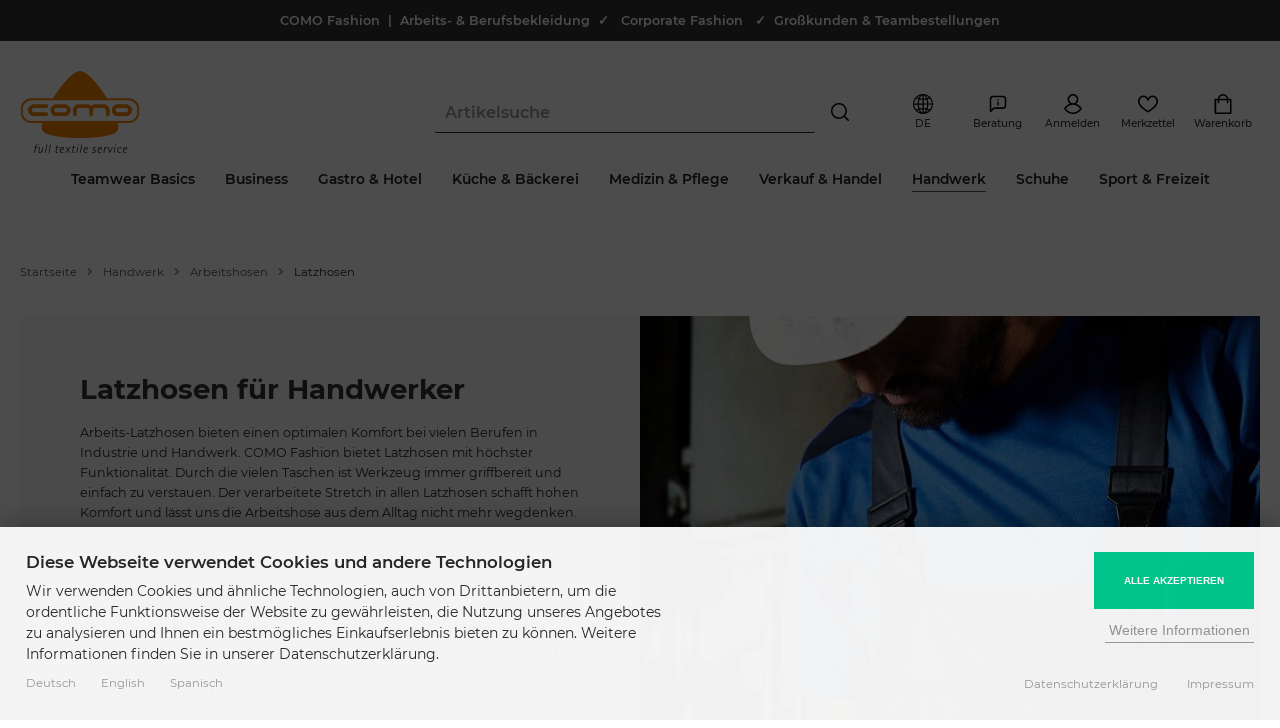

--- FILE ---
content_type: text/html; charset=utf-8
request_url: https://www.modische-berufsbekleidung.de/de/Handwerk/Arbeitshosen/Latzhosen:::14_60_312.html
body_size: 31826
content:
<!DOCTYPE html>
<html lang="de">
<head>
<meta charset="utf-8" />
<meta name="viewport" content="width=device-width, initial-scale=1.0, user-scalable=yes" />
<title>Arbeits-Latzhosen für Handwerk & Industrie | COMO Fashion</title>
<meta name="keywords" content="Handwerk, Industrie, Hosen, Hose, arbeitshosen, latzhosen, handwerkshosen, berufsbekleidung, arbeitskleidung, funktionshose," />
<meta name="description" content="Latzhosen für die Arbeit für Damen und Herren ✚ Übergrößen bis 8XL ✚ viele Farben ✚ strapazierfähig & langlebig ✚ Handwerk & Industrie ➤ ..." />
<meta name="robots" content="index,follow" />
<meta name="author" content="www.modische-berufsbekleidung.de" />
<meta name="revisit-after" content="5 days" />
<meta name="google-site-verification" content="RVh-184frjjGacZi9GzNf5ajEBajTeulLBsJL4SHrYA" />
<link rel="alternate" href="https://www.modische-berufsbekleidung.de/de/Handwerk/Arbeitshosen/Latzhosen:::14_60_312.html" hreflang="x-default" />
<link rel="alternate" href="https://www.modische-berufsbekleidung.de/de/Handwerk/Arbeitshosen/Latzhosen:::14_60_312.html" hreflang="de" />
<link rel="alternate" href="https://www.modische-berufsbekleidung.de/en/Crafts/Trousers/Dungarees:::14_60_312.html" hreflang="en" />
<link rel="alternate" href="https://www.modische-berufsbekleidung.de/es/Artesania/Pantalones/Dungarees:::14_60_312.html" hreflang="es" />
<link rel="canonical" href="https://www.modische-berufsbekleidung.de/de/Handwerk/Arbeitshosen/Latzhosen:::14_60_312.html" />
<link rel="icon" type="image/png" sizes="16x16" href="https://www.modische-berufsbekleidung.de/templates/pureistic_2060/favicons/favicon-16x16.png" />
<link rel="icon" type="image/png" sizes="32x32" href="https://www.modische-berufsbekleidung.de/templates/pureistic_2060/favicons/favicon-32x32.png" />
<link rel="icon" type="image/png" sizes="96x96" href="https://www.modische-berufsbekleidung.de/templates/pureistic_2060/favicons/favicon-96x96.png" />
<link rel="icon" type="image/png" sizes="194x194" href="https://www.modische-berufsbekleidung.de/templates/pureistic_2060/favicons/favicon-194x194.png" />
<link rel="shortcut icon" href="https://www.modische-berufsbekleidung.de/templates/pureistic_2060/favicons/favicon.ico" />
<link rel="apple-touch-icon" sizes="57x57" href="https://www.modische-berufsbekleidung.de/templates/pureistic_2060/favicons/apple-touch-icon-57x57-precomposed.png" />
<link rel="apple-touch-icon" sizes="57x57" href="https://www.modische-berufsbekleidung.de/templates/pureistic_2060/favicons/apple-touch-icon-57x57.png" />
<link rel="apple-touch-icon" sizes="60x60" href="https://www.modische-berufsbekleidung.de/templates/pureistic_2060/favicons/apple-touch-icon-60x60-precomposed.png" />
<link rel="apple-touch-icon" sizes="60x60" href="https://www.modische-berufsbekleidung.de/templates/pureistic_2060/favicons/apple-touch-icon-60x60.png" />
<link rel="apple-touch-icon" sizes="72x72" href="https://www.modische-berufsbekleidung.de/templates/pureistic_2060/favicons/apple-touch-icon-72x72-precomposed.png" />
<link rel="apple-touch-icon" sizes="72x72" href="https://www.modische-berufsbekleidung.de/templates/pureistic_2060/favicons/apple-touch-icon-72x72.png" />
<link rel="apple-touch-icon" sizes="76x76" href="https://www.modische-berufsbekleidung.de/templates/pureistic_2060/favicons/apple-touch-icon-76x76-precomposed.png" />
<link rel="apple-touch-icon" sizes="76x76" href="https://www.modische-berufsbekleidung.de/templates/pureistic_2060/favicons/apple-touch-icon-76x76.png" />
<link rel="apple-touch-icon" sizes="114x114" href="https://www.modische-berufsbekleidung.de/templates/pureistic_2060/favicons/apple-touch-icon-114x114-precomposed.png" />
<link rel="apple-touch-icon" sizes="114x114" href="https://www.modische-berufsbekleidung.de/templates/pureistic_2060/favicons/apple-touch-icon-114x114.png" />
<link rel="apple-touch-icon" sizes="120x120" href="https://www.modische-berufsbekleidung.de/templates/pureistic_2060/favicons/apple-touch-icon-120x120-precomposed.png" />
<link rel="apple-touch-icon" sizes="120x120" href="https://www.modische-berufsbekleidung.de/templates/pureistic_2060/favicons/apple-touch-icon-120x120.png" />
<link rel="apple-touch-icon" sizes="144x144" href="https://www.modische-berufsbekleidung.de/templates/pureistic_2060/favicons/apple-touch-icon-144x144-precomposed.png" />
<link rel="apple-touch-icon" sizes="144x144" href="https://www.modische-berufsbekleidung.de/templates/pureistic_2060/favicons/apple-touch-icon-144x144.png" />
<link rel="apple-touch-icon" sizes="152x152" href="https://www.modische-berufsbekleidung.de/templates/pureistic_2060/favicons/apple-touch-icon-152x152-precomposed.png" />
<link rel="apple-touch-icon" sizes="152x152" href="https://www.modische-berufsbekleidung.de/templates/pureistic_2060/favicons/apple-touch-icon-152x152.png" />
<link rel="apple-touch-icon" sizes="180x180" href="https://www.modische-berufsbekleidung.de/templates/pureistic_2060/favicons/apple-touch-icon-180x180-precomposed.png" />
<link rel="apple-touch-icon" sizes="180x180" href="https://www.modische-berufsbekleidung.de/templates/pureistic_2060/favicons/apple-touch-icon-180x180.png" />
<link rel="apple-touch-icon" href="https://www.modische-berufsbekleidung.de/templates/pureistic_2060/favicons/apple-touch-icon-precomposed.png" />
<link rel="apple-touch-icon" href="https://www.modische-berufsbekleidung.de/templates/pureistic_2060/favicons/apple-touch-icon.png" />
<link rel="mask-icon" href="https://www.modische-berufsbekleidung.de/templates/pureistic_2060/favicons/safari-pinned-tab.svg" color="#888888" />
<meta name="msapplication-TileColor" content="#ffffff" />
<meta name="theme-color" content="#ffffff" />
<meta name="msapplication-config" content="https://www.modische-berufsbekleidung.de/templates/pureistic_2060/favicons/browserconfig.xml" />
<link rel="manifest" href="https://www.modische-berufsbekleidung.de/templates/pureistic_2060/favicons/site.webmanifest" />
<!--
=========================================================
modified eCommerce Shopsoftware (c) 2009-2013 [www.modified-shop.org]
=========================================================

modified eCommerce Shopsoftware offers you highly scalable E-Commerce-Solutions and Services.
The Shopsoftware is redistributable under the GNU General Public License (Version 2) [http://www.gnu.org/licenses/gpl-2.0.html].
based on: E-Commerce Engine Copyright (c) 2006 xt:Commerce, created by Mario Zanier & Guido Winger and licensed under GNU/GPL.
Information and contribution at http://www.xt-commerce.com

=========================================================
Please visit our website: www.modified-shop.org
=========================================================
-->
<meta name="generator" content="(c) by modified eCommerce Shopsoftware 80C https://www.modified-shop.org" />
<link rel="stylesheet" href="https://www.modische-berufsbekleidung.de/templates/pureistic_2060/stylesheet.min.css?v=1768521379" type="text/css" media="screen" />
<script>
  var DIR_WS_BASE = "https://www.modische-berufsbekleidung.de/";
  var DIR_WS_CATALOG = "/";
  var SetSecCookie = "1";
</script>
<script>
  window.dataLayer = window.dataLayer || [];
  dataLayer.push({ ecommerce: null });
  dataLayer.push({
    event: 'view_item_list',
    ecommerce: {
      items: [
      {
        item_id: "GD-JN1833_black-carbon",
        item_name: "Workwear Latzhose Slim Line Strong",
        currency: "EUR",
        price: 92.90,
        quantity: 1000
      },
      {
        item_id: "GD-JN848_black-lime-green",
        item_name: "Workwear Latzhose Color",
        currency: "EUR",
        price: 76.90,
        quantity: 1000
      },
      {
        item_id: "GD-JN879_black",
        item_name: "Workwear Latzhose Solid",
        currency: "EUR",
        price: 79.90,
        quantity: 1000
      },
      {
        item_id: "DS-400163_anthrazitgrau-schwarz",
        item_name: "Dassy Arbeitslatzhose Tronix mit Stretch und Kniepolstertaschen",
        currency: "EUR",
        price: 99.90,
        quantity: 1000
      },
      {
        item_id: "DS-400164_weiss-anthrazitgrau",
        item_name: "Dassy Malerlatzhose Tronix mit Stretch und Kniepolstertaschen",
        currency: "EUR",
        price: 99.90,
        quantity: 1000
      },
      {
        item_id: "22-0005_metroblau",
        item_name: "DX4 Latzhose",
        currency: "EUR",
        price: 119.90,
        quantity: 1000
      },
      {
        item_id: "22-0047_schwarz",
        item_name: "PW3 Worker Latzhose",
        currency: "EUR",
        price: 67.90,
        quantity: 1000
      },
      {
        item_id: "22-0064_weiß",
        item_name: "Maler-Latzhose Bolton",
        currency: "EUR",
        price: 35.90,
        quantity: 1000
      },
      {
        item_id: "22-0035_orangeschwarz",
        item_name: "PW3 Warnschutz Latzhose",
        currency: "EUR",
        price: 76.90,
        quantity: 1000
      },
      {
        item_id: "22-0056_grauroyalblau",
        item_name: "Bizflame Ultra Latzhose",
        currency: "EUR",
        price: 119.90,
        quantity: 1000
      }
      ]
    },
    'email': ''
  });
</script> 
<script data-type="text/javascript" type="as-oil" data-purposes="3" data-managed="as-oil">(function(w,d,s,l,i){w[l]=w[l]||[];w[l].push({'gtm.start':
new Date().getTime(),event:'gtm.js'});var f=d.getElementsByTagName(s)[0],
j=d.createElement(s),dl=l!='dataLayer'?'&l='+l:'';j.async=true;j.src=
'https://www.googletagmanager.com/gtm.js?id='+i+dl;f.parentNode.insertBefore(j,f);
})(window,document,'script','dataLayer','GTM-KZVTN97');</script>
</head>
<body>
<noscript><iframe src="https://www.googletagmanager.com/ns.html?id=GTM-KZVTN97" height="0" width="0" style="display:none;visibility:hidden"></iframe></noscript>    <script type="text/javascript" src="https://t.adcell.com/js/trad.js" data-type="text/javascript" type="as-oil" data-purposes="10" data-managed="as-oil"></script>
    <script data-type="text/javascript" type="as-oil" data-purposes="10" data-managed="as-oil">Adcell.Tracking.track();</script>
            <script type="text/javascript" src="https://t.adcell.com/js/inlineretarget.js?method=category&pid=6991&categoryName=Latzhosen&categoryId=312&productIds=65979;66156;65993;65650;65656;64944;65022;64981;65060;64999&productSeparator=;" async data-type="text/javascript" type="as-oil" data-purposes="10" data-managed="as-oil"></script>
        <div id="layout_wrap"><div class="layout_wrap_inner"><div class="layout_notice_top">  COMO Fashion&nbsp; |&nbsp; Arbeits- &amp; Berufsbekleidung&nbsp; ✓&nbsp;&nbsp;<span style="color:#ffffff;"> </span><a href="https://www.modische-berufsbekleidung.de/de/Corporate-Fashion:_:49.html"><span style="color:#ffffff;">Corporate Fashion</span></a><span style="color:#ffffff;">&nbsp; &nbsp;</span>✓&nbsp; <a href="https://www.modische-berufsbekleidung.de/de/Teambestellung-Grosskunden:_:50.html"><span style="color:#ffffff;">Großkunden &amp; Teambestellungen</span></a></div><div class="layout_header"><div class="layout_header_inner header_case_2 width_big"><div class="col_logo"><div class="col_logo_inner"><a href="https://www.modische-berufsbekleidung.de/de/?MODsid=f11371a90758321f3b9ca15b3ae5367e" title="Startseite &bull; COMO Fashion - Modische Berufsbekleidung"><img src="https://www.modische-berufsbekleidung.de/templates/pureistic_2060/img/como_logo.svg" alt="COMO Fashion - Modische Berufsbekleidung" /></a></div></div><div class="col_categories"><div class="col_categories_menu"><div class="toggle_closer_menu"><i class="fas fa-times"></i></div><div id="menuzord" class="menuzord cf"><ul class="menuzord-menu"><li class="level1 hassubs"><a href="https://www.modische-berufsbekleidung.de/de/Teamwear-Basics:::1171.html?MODsid=f11371a90758321f3b9ca15b3ae5367e" title="Teamwear Basics"><span class="over">Teamwear Basics</span></a><div class="megamenu"><div class="megamenu-row"><div class="col12"><ul class="menu_items cf"><li class="overview level2"><a href="https://www.modische-berufsbekleidung.de/de/Teamwear-Basics:::1171.html?MODsid=f11371a90758321f3b9ca15b3ae5367e" title="Teamwear Basics">Alle</a></li><li class="level2 hassubs"><a href="https://www.modische-berufsbekleidung.de/de/Teamwear-Basics/DAMEN:::1171_1172.html?MODsid=f11371a90758321f3b9ca15b3ae5367e" title="DAMEN"><span class="menuzord_list_icon"><span class="menuzord_list_icon_container"><img class="lazyload" data-src="https://www.modische-berufsbekleidung.de/images/categories/1172_mobile.png" alt="DAMEN"></span><span class="menuzord_list_icon_name">DAMEN</span></span></a><ul class="menu_items cf"><li class="overview level3"><a href="https://www.modische-berufsbekleidung.de/de/Teamwear-Basics/DAMEN:::1171_1172.html?MODsid=f11371a90758321f3b9ca15b3ae5367e" title="DAMEN">Alle</a></li><li class="level3 nosubs"><a href="https://www.modische-berufsbekleidung.de/de/Teamwear-Basics/DAMEN/Poloshirts:::1171_1172_1174.html?MODsid=f11371a90758321f3b9ca15b3ae5367e" title="Poloshirts">Poloshirts</a></li><li class="level3 nosubs"><a href="https://www.modische-berufsbekleidung.de/de/Teamwear-Basics/DAMEN/Shirts-T-Shirts:::1171_1172_1176.html?MODsid=f11371a90758321f3b9ca15b3ae5367e" title="Shirts &amp; T-Shirts">Shirts &amp; T-Shirts</a></li><li class="level3 nosubs"><a href="https://www.modische-berufsbekleidung.de/de/Teamwear-Basics/DAMEN/Blusen:::1171_1172_1178.html?MODsid=f11371a90758321f3b9ca15b3ae5367e" title="Blusen">Blusen</a></li><li class="level3 nosubs"><a href="https://www.modische-berufsbekleidung.de/de/Teamwear-Basics/DAMEN/Sweatshirts-Hoodies:::1171_1172_1180.html?MODsid=f11371a90758321f3b9ca15b3ae5367e" title="Sweatshirts &amp; Hoodies">Sweatshirts &amp; Hoodies</a></li><li class="level3 nosubs"><a href="https://www.modische-berufsbekleidung.de/de/Teamwear-Basics/DAMEN/Pullover-Strick:::1171_1172_1182.html?MODsid=f11371a90758321f3b9ca15b3ae5367e" title="Pullover &amp; Strick">Pullover &amp; Strick</a></li><li class="level3 nosubs"><a href="https://www.modische-berufsbekleidung.de/de/Teamwear-Basics/DAMEN/Westen:::1171_1172_1186.html?MODsid=f11371a90758321f3b9ca15b3ae5367e" title="Westen">Westen</a></li><li class="level3 nosubs"><a href="https://www.modische-berufsbekleidung.de/de/Teamwear-Basics/DAMEN/Jacken:::1171_1172_1188.html?MODsid=f11371a90758321f3b9ca15b3ae5367e" title="Jacken">Jacken</a></li><li class="level3 nosubs"><a href="https://www.modische-berufsbekleidung.de/de/Teamwear-Basics/DAMEN/Hosen:::1171_1172_1184.html?MODsid=f11371a90758321f3b9ca15b3ae5367e" title="Hosen">Hosen</a></li><li class="level3 nosubs"><a href="https://www.modische-berufsbekleidung.de/de/Teamwear-Basics/DAMEN/Roecke-Kleider:::1171_1172_1190.html?MODsid=f11371a90758321f3b9ca15b3ae5367e" title="R&ouml;cke &amp; Kleider">Röcke &amp; Kleider</a></li><li class="level3 nosubs"><a href="https://www.modische-berufsbekleidung.de/de/Teamwear-Basics/DAMEN/Damenanzuege:::1171_1172_1195.html?MODsid=f11371a90758321f3b9ca15b3ae5367e" title="Damenanz&uuml;ge">Damenanzüge</a></li></ul></li><li class="level2 hassubs"><a href="https://www.modische-berufsbekleidung.de/de/Teamwear-Basics/HERREN:::1171_1173.html?MODsid=f11371a90758321f3b9ca15b3ae5367e" title="HERREN"><span class="menuzord_list_icon"><span class="menuzord_list_icon_container"><img class="lazyload" data-src="https://www.modische-berufsbekleidung.de/images/categories/1173_mobile.png" alt="HERREN"></span><span class="menuzord_list_icon_name">HERREN</span></span></a><ul class="menu_items cf"><li class="overview level3"><a href="https://www.modische-berufsbekleidung.de/de/Teamwear-Basics/HERREN:::1171_1173.html?MODsid=f11371a90758321f3b9ca15b3ae5367e" title="HERREN">Alle</a></li><li class="level3 nosubs"><a href="https://www.modische-berufsbekleidung.de/de/Teamwear-Basics/HERREN/Poloshirts:::1171_1173_1175.html?MODsid=f11371a90758321f3b9ca15b3ae5367e" title="Poloshirts">Poloshirts</a></li><li class="level3 nosubs"><a href="https://www.modische-berufsbekleidung.de/de/Teamwear-Basics/HERREN/Shirts-T-Shirts:::1171_1173_1177.html?MODsid=f11371a90758321f3b9ca15b3ae5367e" title="Shirts &amp; T-Shirts">Shirts &amp; T-Shirts</a></li><li class="level3 nosubs"><a href="https://www.modische-berufsbekleidung.de/de/Teamwear-Basics/HERREN/Hemden:::1171_1173_1179.html?MODsid=f11371a90758321f3b9ca15b3ae5367e" title="Hemden">Hemden</a></li><li class="level3 nosubs"><a href="https://www.modische-berufsbekleidung.de/de/Teamwear-Basics/HERREN/Sweatshirts-Hoodies:::1171_1173_1181.html?MODsid=f11371a90758321f3b9ca15b3ae5367e" title="Sweatshirts &amp; Hoodies">Sweatshirts &amp; Hoodies</a></li><li class="level3 nosubs"><a href="https://www.modische-berufsbekleidung.de/de/Teamwear-Basics/HERREN/Pullover-Strick:::1171_1173_1183.html?MODsid=f11371a90758321f3b9ca15b3ae5367e" title="Pullover &amp; Strick">Pullover &amp; Strick</a></li><li class="level3 nosubs"><a href="https://www.modische-berufsbekleidung.de/de/Teamwear-Basics/HERREN/Westen:::1171_1173_1187.html?MODsid=f11371a90758321f3b9ca15b3ae5367e" title="Westen">Westen</a></li><li class="level3 nosubs"><a href="https://www.modische-berufsbekleidung.de/de/Teamwear-Basics/HERREN/Jacken:::1171_1173_1189.html?MODsid=f11371a90758321f3b9ca15b3ae5367e" title="Jacken">Jacken</a></li><li class="level3 nosubs"><a href="https://www.modische-berufsbekleidung.de/de/Teamwear-Basics/HERREN/Hosen:::1171_1173_1185.html?MODsid=f11371a90758321f3b9ca15b3ae5367e" title="Hosen">Hosen</a></li></ul></li><li class="level2 hassubs"><a href="https://www.modische-berufsbekleidung.de/de/Teamwear-Basics/ACCESSOIRES:::1171_1192.html?MODsid=f11371a90758321f3b9ca15b3ae5367e" title="ACCESSOIRES"><span class="menuzord_list_icon"><span class="menuzord_list_icon_container"><img class="lazyload" data-src="https://www.modische-berufsbekleidung.de/images/categories/1192_mobile.png" alt="ACCESSOIRES"></span><span class="menuzord_list_icon_name">ACCESSOIRES</span></span></a><ul class="menu_items cf"><li class="overview level3"><a href="https://www.modische-berufsbekleidung.de/de/Teamwear-Basics/ACCESSOIRES:::1171_1192.html?MODsid=f11371a90758321f3b9ca15b3ae5367e" title="ACCESSOIRES">Alle</a></li><li class="level3 nosubs"><a href="https://www.modische-berufsbekleidung.de/de/Teamwear-Basics/ACCESSOIRES/Caps:::1171_1192_1193.html?MODsid=f11371a90758321f3b9ca15b3ae5367e" title="Caps">Caps</a></li><li class="level3 nosubs"><a href="https://www.modische-berufsbekleidung.de/de/Teamwear-Basics/ACCESSOIRES/Muetzen-Beanies:::1171_1192_1207.html?MODsid=f11371a90758321f3b9ca15b3ae5367e" title="M&uuml;tzen &amp; Beanies">Mützen &amp; Beanies</a></li><li class="level3 nosubs"><a href="https://www.modische-berufsbekleidung.de/de/Teamwear-Basics/ACCESSOIRES/Schuerzen:::1171_1192_1194.html?MODsid=f11371a90758321f3b9ca15b3ae5367e" title="Sch&uuml;rzen">Schürzen</a></li><li class="level3 hassubs"><a href="https://www.modische-berufsbekleidung.de/de/Teamwear-Basics/ACCESSOIRES/Taschen-Schirme:::1171_1192_1006.html?MODsid=f11371a90758321f3b9ca15b3ae5367e" title="Taschen &amp; Schirme">Taschen &amp; Schirme</a></li></ul></li></ul></div></div></div></li><li class="level1 hassubs"><a href="https://www.modische-berufsbekleidung.de/de/Business:::5.html?MODsid=f11371a90758321f3b9ca15b3ae5367e" title="Business"><span class="over">Business</span></a><div class="megamenu"><div class="megamenu-row"><div class="col12"><ul class="menu_items cf"><li class="overview level2"><a href="https://www.modische-berufsbekleidung.de/de/Business:::5.html?MODsid=f11371a90758321f3b9ca15b3ae5367e" title="Business">Alle</a></li><li class="level2 nosubs"><a href="https://www.modische-berufsbekleidung.de/de/Business/Blazer-Sakkos:::5_107.html?MODsid=f11371a90758321f3b9ca15b3ae5367e" title="Blazer &amp; Sakkos"><span class="menuzord_list_icon"><span class="menuzord_list_icon_container"><img class="lazyload" data-src="https://www.modische-berufsbekleidung.de/images/categories/107_mobile.png" alt="Blazer &amp; Sakkos"></span><span class="menuzord_list_icon_name">Blazer &amp; Sakkos</span></span></a></li><li class="level2 nosubs"><a href="https://www.modische-berufsbekleidung.de/de/Business/Business-Westen:::5_108.html?MODsid=f11371a90758321f3b9ca15b3ae5367e" title="Business Westen"><span class="menuzord_list_icon"><span class="menuzord_list_icon_container"><img class="lazyload" data-src="https://www.modische-berufsbekleidung.de/images/categories/108_mobile.png" alt="Business Westen"></span><span class="menuzord_list_icon_name">Business Westen</span></span></a></li><li class="level2 nosubs"><a href="https://www.modische-berufsbekleidung.de/de/Business/Blusen-Hemden:::5_112.html?MODsid=f11371a90758321f3b9ca15b3ae5367e" title="Blusen &amp; Hemden"><span class="menuzord_list_icon"><span class="menuzord_list_icon_container"><img class="lazyload" data-src="https://www.modische-berufsbekleidung.de/images/categories/112_mobile.png" alt="Blusen &amp; Hemden"></span><span class="menuzord_list_icon_name">Blusen &amp; Hemden</span></span></a></li><li class="level2 nosubs"><a href="https://www.modische-berufsbekleidung.de/de/Business/Kleider-Roecke:::5_157.html?MODsid=f11371a90758321f3b9ca15b3ae5367e" title="Kleider &amp; R&ouml;cke"><span class="menuzord_list_icon"><span class="menuzord_list_icon_container"><img class="lazyload" data-src="https://www.modische-berufsbekleidung.de/images/categories/157_mobile.png" alt="Kleider &amp; Röcke"></span><span class="menuzord_list_icon_name">Kleider &amp; Röcke</span></span></a></li><li class="level2 nosubs"><a href="https://www.modische-berufsbekleidung.de/de/Business/Hosen:::5_109.html?MODsid=f11371a90758321f3b9ca15b3ae5367e" title="Hosen"><span class="menuzord_list_icon"><span class="menuzord_list_icon_container"><img class="lazyload" data-src="https://www.modische-berufsbekleidung.de/images/categories/109_mobile.png" alt="Hosen"></span><span class="menuzord_list_icon_name">Hosen</span></span></a></li><li class="level2 nosubs"><a href="https://www.modische-berufsbekleidung.de/de/Business/Poloshirts:::5_286.html?MODsid=f11371a90758321f3b9ca15b3ae5367e" title="Poloshirts"><span class="menuzord_list_icon"><span class="menuzord_list_icon_container"><img class="lazyload" data-src="https://www.modische-berufsbekleidung.de/images/categories/286_mobile.png" alt="Poloshirts"></span><span class="menuzord_list_icon_name">Poloshirts</span></span></a></li><li class="level2 nosubs"><a href="https://www.modische-berufsbekleidung.de/de/Business/Strickware:::5_146.html?MODsid=f11371a90758321f3b9ca15b3ae5367e" title="Strickware"><span class="menuzord_list_icon"><span class="menuzord_list_icon_container"><img class="lazyload" data-src="https://www.modische-berufsbekleidung.de/images/categories/146_mobile.png" alt="Strickware"></span><span class="menuzord_list_icon_name">Strickware</span></span></a></li><li class="level2 nosubs"><a href="https://www.modische-berufsbekleidung.de/de/Business/Accessoires:::5_32.html?MODsid=f11371a90758321f3b9ca15b3ae5367e" title="Accessoires"><span class="menuzord_list_icon"><span class="menuzord_list_icon_container"><img class="lazyload" data-src="https://www.modische-berufsbekleidung.de/images/categories/32_mobile.png" alt="Accessoires"></span><span class="menuzord_list_icon_name">Accessoires</span></span></a></li><li class="level2 nosubs"><a href="https://www.modische-berufsbekleidung.de/de/Business/Schuhe:::5_288.html?MODsid=f11371a90758321f3b9ca15b3ae5367e" title="Schuhe"><span class="menuzord_list_icon"><span class="menuzord_list_icon_container"><img class="lazyload" data-src="https://www.modische-berufsbekleidung.de/images/categories/288_mobile.png" alt="Schuhe"></span><span class="menuzord_list_icon_name">Schuhe</span></span></a></li><li class="level2 nosubs"><a href="https://www.modische-berufsbekleidung.de/de/Business/Messekleidung:::5_294.html?MODsid=f11371a90758321f3b9ca15b3ae5367e" title="Messekleidung"><span class="menuzord_list_icon"><span class="menuzord_list_icon_container"><img class="lazyload" data-src="https://www.modische-berufsbekleidung.de/images/categories/294_mobile.png" alt="Messekleidung"></span><span class="menuzord_list_icon_name">Messekleidung</span></span></a></li><li class="level2 nosubs"><a href="https://www.modische-berufsbekleidung.de/de/Business/Casual:::5_1131.html?MODsid=f11371a90758321f3b9ca15b3ae5367e" title="Casual"><span class="menuzord_list_icon"><span class="menuzord_list_icon_container"><img class="lazyload" data-src="https://www.modische-berufsbekleidung.de/images/categories/1131_mobile.png" alt="Casual"></span><span class="menuzord_list_icon_name">Casual</span></span></a></li><li class="level2 hassubs"><a href="https://www.modische-berufsbekleidung.de/de/Business/Top-Marken:::5_354.html?MODsid=f11371a90758321f3b9ca15b3ae5367e" title="Top Marken"><span class="menuzord_list_icon"><span class="menuzord_list_icon_container"><img class="lazyload" data-src="https://www.modische-berufsbekleidung.de/images/categories/354_mobile.png" alt="Top Marken"></span><span class="menuzord_list_icon_name">Top Marken</span></span></a><ul class="menu_items cf"><li class="overview level3"><a href="https://www.modische-berufsbekleidung.de/de/Business/Top-Marken:::5_354.html?MODsid=f11371a90758321f3b9ca15b3ae5367e" title="Top Marken">Alle</a></li><li class="level3 nosubs"><a href="https://www.modische-berufsbekleidung.de/de/Business/Top-Marken/Greiff:::5_354_355.html?MODsid=f11371a90758321f3b9ca15b3ae5367e" title="Greiff">Greiff</a></li><li class="level3 nosubs"><a href="https://www.modische-berufsbekleidung.de/de/Business/Top-Marken/Daniel-Hechter:::5_354_356.html?MODsid=f11371a90758321f3b9ca15b3ae5367e" title="Daniel Hechter">Daniel Hechter</a></li><li class="level3 nosubs"><a href="https://www.modische-berufsbekleidung.de/de/Business/Top-Marken/Seidensticker:::5_354_365.html?MODsid=f11371a90758321f3b9ca15b3ae5367e" title="Seidensticker">Seidensticker</a></li></ul></li><li class="level2 nosubs"><a href="https://www.modische-berufsbekleidung.de/de/Business/SALE:::5_1162.html?MODsid=f11371a90758321f3b9ca15b3ae5367e" title="SALE"><span class="menuzord_list_icon"><span class="menuzord_list_icon_container"><img class="lazyload" data-src="https://www.modische-berufsbekleidung.de/images/categories/1162_mobile.jpg" alt="SALE"></span><span class="menuzord_list_icon_name">SALE</span></span></a></li></ul></div></div></div></li><li class="level1 hassubs"><a href="https://www.modische-berufsbekleidung.de/de/Gastro-Hotel:::11.html?MODsid=f11371a90758321f3b9ca15b3ae5367e" title="Gastro &amp; Hotel"><span class="over">Gastro &amp; Hotel</span></a><div class="megamenu"><div class="megamenu-row"><div class="col12"><ul class="menu_items cf"><li class="overview level2"><a href="https://www.modische-berufsbekleidung.de/de/Gastro-Hotel:::11.html?MODsid=f11371a90758321f3b9ca15b3ae5367e" title="Gastro &amp; Hotel">Alle</a></li><li class="level2 nosubs"><a href="https://www.modische-berufsbekleidung.de/de/Gastro-Hotel/COMO-DELUXE:::11_359.html?MODsid=f11371a90758321f3b9ca15b3ae5367e" title="&lt;strong&gt;COMO DELUXE&lt;/strong&gt;"><span class="menuzord_list_icon"><span class="menuzord_list_icon_container"><img class="lazyload" data-src="https://www.modische-berufsbekleidung.de/images/categories/359_mobile.png" alt="<strong>COMO DELUXE</strong>"></span><span class="menuzord_list_icon_name"><strong>COMO DELUXE</strong></span></span></a></li><li class="level2 nosubs"><a href="https://www.modische-berufsbekleidung.de/de/Gastro-Hotel/Blazer-Sakkos:::11_114.html?MODsid=f11371a90758321f3b9ca15b3ae5367e" title="Blazer &amp; Sakkos"><span class="menuzord_list_icon"><span class="menuzord_list_icon_container"><img class="lazyload" data-src="https://www.modische-berufsbekleidung.de/images/categories/114_mobile.png" alt="Blazer &amp; Sakkos"></span><span class="menuzord_list_icon_name">Blazer &amp; Sakkos</span></span></a></li><li class="level2 nosubs"><a href="https://www.modische-berufsbekleidung.de/de/Gastro-Hotel/Blusen-Hemden:::11_1.html?MODsid=f11371a90758321f3b9ca15b3ae5367e" title="Blusen &amp; Hemden"><span class="menuzord_list_icon"><span class="menuzord_list_icon_container"><img class="lazyload" data-src="https://www.modische-berufsbekleidung.de/images/categories/1_mobile.png" alt="Blusen &amp; Hemden"></span><span class="menuzord_list_icon_name">Blusen &amp; Hemden</span></span></a></li><li class="level2 nosubs"><a href="https://www.modische-berufsbekleidung.de/de/Gastro-Hotel/Kleider-Roecke:::11_367.html?MODsid=f11371a90758321f3b9ca15b3ae5367e" title="Kleider &amp; R&ouml;cke"><span class="menuzord_list_icon"><span class="menuzord_list_icon_container"><img class="lazyload" data-src="https://www.modische-berufsbekleidung.de/images/categories/367_mobile.png" alt="Kleider &amp; Röcke"></span><span class="menuzord_list_icon_name">Kleider &amp; Röcke</span></span></a></li><li class="level2 nosubs"><a href="https://www.modische-berufsbekleidung.de/de/Gastro-Hotel/Hosen:::11_116.html?MODsid=f11371a90758321f3b9ca15b3ae5367e" title="Hosen"><span class="menuzord_list_icon"><span class="menuzord_list_icon_container"><img class="lazyload" data-src="https://www.modische-berufsbekleidung.de/images/categories/116_mobile.png" alt="Hosen"></span><span class="menuzord_list_icon_name">Hosen</span></span></a></li><li class="level2 nosubs"><a href="https://www.modische-berufsbekleidung.de/de/Gastro-Hotel/Servicewesten:::11_49.html?MODsid=f11371a90758321f3b9ca15b3ae5367e" title="Servicewesten"><span class="menuzord_list_icon"><span class="menuzord_list_icon_container"><img class="lazyload" data-src="https://www.modische-berufsbekleidung.de/images/categories/49_mobile.png" alt="Servicewesten"></span><span class="menuzord_list_icon_name">Servicewesten</span></span></a></li><li class="level2 nosubs"><a href="https://www.modische-berufsbekleidung.de/de/Gastro-Hotel/Servicejacken:::11_50.html?MODsid=f11371a90758321f3b9ca15b3ae5367e" title="Servicejacken"><span class="menuzord_list_icon"><span class="menuzord_list_icon_container"><img class="lazyload" data-src="https://www.modische-berufsbekleidung.de/images/categories/50_mobile.png" alt="Servicejacken"></span><span class="menuzord_list_icon_name">Servicejacken</span></span></a></li><li class="level2 nosubs"><a href="https://www.modische-berufsbekleidung.de/de/Gastro-Hotel/Poloshirts:::11_144.html?MODsid=f11371a90758321f3b9ca15b3ae5367e" title="Poloshirts"><span class="menuzord_list_icon"><span class="menuzord_list_icon_container"><img class="lazyload" data-src="https://www.modische-berufsbekleidung.de/images/categories/144_mobile.png" alt="Poloshirts"></span><span class="menuzord_list_icon_name">Poloshirts</span></span></a></li><li class="level2 nosubs"><a href="https://www.modische-berufsbekleidung.de/de/Gastro-Hotel/Shirts:::11_145.html?MODsid=f11371a90758321f3b9ca15b3ae5367e" title="Shirts"><span class="menuzord_list_icon"><span class="menuzord_list_icon_container"><img class="lazyload" data-src="https://www.modische-berufsbekleidung.de/images/categories/145_mobile.png" alt="Shirts"></span><span class="menuzord_list_icon_name">Shirts</span></span></a></li><li class="level2 nosubs"><a href="https://www.modische-berufsbekleidung.de/de/Gastro-Hotel/Sweater-Fleece-Strick:::11_147.html?MODsid=f11371a90758321f3b9ca15b3ae5367e" title="Sweater, Fleece &amp; Strick"><span class="menuzord_list_icon"><span class="menuzord_list_icon_container"><img class="lazyload" data-src="https://www.modische-berufsbekleidung.de/images/categories/147_mobile.png" alt="Sweater, Fleece &amp; Strick"></span><span class="menuzord_list_icon_name">Sweater, Fleece &amp; Strick</span></span></a></li><li class="level2 nosubs"><a href="https://www.modische-berufsbekleidung.de/de/Gastro-Hotel/Outdoor-Westen:::11_279.html?MODsid=f11371a90758321f3b9ca15b3ae5367e" title="Outdoor Westen"><span class="menuzord_list_icon"><span class="menuzord_list_icon_container"><img class="lazyload" data-src="https://www.modische-berufsbekleidung.de/images/categories/279_mobile.png" alt="Outdoor Westen"></span><span class="menuzord_list_icon_name">Outdoor Westen</span></span></a></li><li class="level2 nosubs"><a href="https://www.modische-berufsbekleidung.de/de/Gastro-Hotel/Outdoor-Jacken:::11_280.html?MODsid=f11371a90758321f3b9ca15b3ae5367e" title="Outdoor Jacken"><span class="menuzord_list_icon"><span class="menuzord_list_icon_container"><img class="lazyload" data-src="https://www.modische-berufsbekleidung.de/images/categories/280_mobile.png" alt="Outdoor Jacken"></span><span class="menuzord_list_icon_name">Outdoor Jacken</span></span></a></li><li class="level2 nosubs"><a href="https://www.modische-berufsbekleidung.de/de/Gastro-Hotel/Accessoires:::11_154.html?MODsid=f11371a90758321f3b9ca15b3ae5367e" title="Accessoires"><span class="menuzord_list_icon"><span class="menuzord_list_icon_container"><img class="lazyload" data-src="https://www.modische-berufsbekleidung.de/images/categories/154_mobile.png" alt="Accessoires"></span><span class="menuzord_list_icon_name">Accessoires</span></span></a></li><li class="level2 nosubs"><a href="https://www.modische-berufsbekleidung.de/de/Gastro-Hotel/Muetzen-Co:::11_326.html?MODsid=f11371a90758321f3b9ca15b3ae5367e" title="M&uuml;tzen &amp; Co"><span class="menuzord_list_icon"><span class="menuzord_list_icon_container"><img class="lazyload" data-src="https://www.modische-berufsbekleidung.de/images/categories/326_mobile.png" alt="Mützen &amp; Co"></span><span class="menuzord_list_icon_name">Mützen &amp; Co</span></span></a></li><li class="level2 nosubs"><a href="https://www.modische-berufsbekleidung.de/de/Gastro-Hotel/Schuhe:::11_290.html?MODsid=f11371a90758321f3b9ca15b3ae5367e" title="Schuhe"><span class="menuzord_list_icon"><span class="menuzord_list_icon_container"><img class="lazyload" data-src="https://www.modische-berufsbekleidung.de/images/categories/290_mobile.png" alt="Schuhe"></span><span class="menuzord_list_icon_name">Schuhe</span></span></a></li><li class="level2 nosubs"><a href="https://www.modische-berufsbekleidung.de/de/Gastro-Hotel/SALE:::11_1164.html?MODsid=f11371a90758321f3b9ca15b3ae5367e" title="SALE"><span class="menuzord_list_icon"><span class="menuzord_list_icon_container"><img class="lazyload" data-src="https://www.modische-berufsbekleidung.de/images/categories/1164_mobile.jpg" alt="SALE"></span><span class="menuzord_list_icon_name">SALE</span></span></a></li><li class="level2 hassubs"><a href="https://www.modische-berufsbekleidung.de/de/Gastro-Hotel/Schuerzen:::11_113.html?MODsid=f11371a90758321f3b9ca15b3ae5367e" title="Sch&uuml;rzen"><span class="menuzord_list_icon"><span class="menuzord_list_icon_container"><img class="lazyload" data-src="https://www.modische-berufsbekleidung.de/images/categories/113_mobile.png" alt="Schürzen"></span><span class="menuzord_list_icon_name">Schürzen</span></span></a><ul class="menu_items cf"><li class="overview level3"><a href="https://www.modische-berufsbekleidung.de/de/Gastro-Hotel/Schuerzen:::11_113.html?MODsid=f11371a90758321f3b9ca15b3ae5367e" title="Sch&uuml;rzen">Alle</a></li><li class="level3 nosubs"><a href="https://www.modische-berufsbekleidung.de/de/Gastro-Hotel/Schuerzen/Bistroschuerzen:::11_113_45.html?MODsid=f11371a90758321f3b9ca15b3ae5367e" title="Bistrosch&uuml;rzen">Bistroschürzen</a></li><li class="level3 nosubs"><a href="https://www.modische-berufsbekleidung.de/de/Gastro-Hotel/Schuerzen/Schlitzschuerzen:::11_113_46.html?MODsid=f11371a90758321f3b9ca15b3ae5367e" title="Schlitzsch&uuml;rzen">Schlitzschürzen</a></li><li class="level3 nosubs"><a href="https://www.modische-berufsbekleidung.de/de/Gastro-Hotel/Schuerzen/Latzschuerzen:::11_113_47.html?MODsid=f11371a90758321f3b9ca15b3ae5367e" title="Latzsch&uuml;rzen">Latzschürzen</a></li></ul></li><li class="level2 hassubs"><a href="https://www.modische-berufsbekleidung.de/de/Gastro-Hotel/Ambiente:::11_1092.html?MODsid=f11371a90758321f3b9ca15b3ae5367e" title="Ambiente"><span class="menuzord_list_icon"><span class="menuzord_list_icon_container"><img class="lazyload" data-src="https://www.modische-berufsbekleidung.de/images/categories/1092_mobile.png" alt="Ambiente"></span><span class="menuzord_list_icon_name">Ambiente</span></span></a></li><li class="level2 hassubs"><a href="https://www.modische-berufsbekleidung.de/de/Gastro-Hotel/BERUFSWELTEN:::11_1200.html?MODsid=f11371a90758321f3b9ca15b3ae5367e" title="BERUFSWELTEN"><span class="menuzord_list_icon"><span class="menuzord_list_icon_container"><img class="lazyload" data-src="https://www.modische-berufsbekleidung.de/images/categories/" alt=""></span><span class="menuzord_list_icon_name">BERUFSWELTEN</span></span></a><ul class="menu_items cf"><li class="overview level3"><a href="https://www.modische-berufsbekleidung.de/de/Gastro-Hotel/BERUFSWELTEN:::11_1200.html?MODsid=f11371a90758321f3b9ca15b3ae5367e" title="BERUFSWELTEN">Alle</a></li><li class="level3 nosubs"><a href="https://www.modische-berufsbekleidung.de/de/Gastro-Hotel/BERUFSWELTEN/Barkeeper:::11_1200_209.html?MODsid=f11371a90758321f3b9ca15b3ae5367e" title="Barkeeper">Barkeeper</a></li><li class="level3 nosubs"><a href="https://www.modische-berufsbekleidung.de/de/Gastro-Hotel/BERUFSWELTEN/Housekeeping:::11_1200_203.html?MODsid=f11371a90758321f3b9ca15b3ae5367e" title="Housekeeping">Housekeeping</a></li><li class="level3 nosubs"><a href="https://www.modische-berufsbekleidung.de/de/Gastro-Hotel/BERUFSWELTEN/Trachten-Landhausstil:::11_1200_1211.html?MODsid=f11371a90758321f3b9ca15b3ae5367e" title="Trachten- &amp; Landhausstil">Trachten- &amp; Landhausstil</a></li></ul></li><li class="level2 hassubs"><a href="https://www.modische-berufsbekleidung.de/de/Gastro-Hotel/Top-Marken:::11_1212.html?MODsid=f11371a90758321f3b9ca15b3ae5367e" title="Top-Marken"><span class="menuzord_list_icon"><span class="menuzord_list_icon_container"><img class="lazyload" data-src="https://www.modische-berufsbekleidung.de/images/categories/1212_mobile.png" alt="Top-Marken"></span><span class="menuzord_list_icon_name">Top-Marken</span></span></a><ul class="menu_items cf"><li class="overview level3"><a href="https://www.modische-berufsbekleidung.de/de/Gastro-Hotel/Top-Marken:::11_1212.html?MODsid=f11371a90758321f3b9ca15b3ae5367e" title="Top-Marken">Alle</a></li><li class="level3 nosubs"><a href="https://www.modische-berufsbekleidung.de/de/Gastro-Hotel/Top-Marken/Greiff:::11_1212_1213.html?MODsid=f11371a90758321f3b9ca15b3ae5367e" title="Greiff">Greiff</a></li></ul></li><li class="level2 nosubs"><a href="https://www.modische-berufsbekleidung.de/de/Gastro-Hotel/Gastro-Hotellerie-Berufsbekleidung:::11_1003.html?MODsid=f11371a90758321f3b9ca15b3ae5367e" title="Gastro- &amp; Hotellerie Berufsbekleidung"><span class="menuzord_list_image"><span class="menuzord_list_image_container"><img class="lazyload" data-src="https://www.modische-berufsbekleidung.de/images/categories/1003.jpg" alt="Gastro- &amp; Hotellerie Berufsbekleidung"></span><span class="menuzord_list_image_name">Gastro- &amp; Hotellerie Berufsbekleidung</span></span></a></li></ul></div></div></div></li><li class="level1 hassubs"><a href="https://www.modische-berufsbekleidung.de/de/Kueche-Baeckerei:::12.html?MODsid=f11371a90758321f3b9ca15b3ae5367e" title="K&uuml;che &amp; B&auml;ckerei"><span class="over">Küche &amp; Bäckerei</span></a><div class="megamenu"><div class="megamenu-row"><div class="col12"><ul class="menu_items cf"><li class="overview level2"><a href="https://www.modische-berufsbekleidung.de/de/Kueche-Baeckerei:::12.html?MODsid=f11371a90758321f3b9ca15b3ae5367e" title="K&uuml;che &amp; B&auml;ckerei">Alle</a></li><li class="level2 nosubs"><a href="https://www.modische-berufsbekleidung.de/de/Kueche-Baeckerei/COMO-DELUXE:::12_364.html?MODsid=f11371a90758321f3b9ca15b3ae5367e" title="&lt;strong&gt;COMO DELUXE&lt;/strong&gt;"><span class="menuzord_list_icon"><span class="menuzord_list_icon_container"><img class="lazyload" data-src="https://www.modische-berufsbekleidung.de/images/categories/364_mobile.png" alt="<strong>COMO DELUXE</strong>"></span><span class="menuzord_list_icon_name"><strong>COMO DELUXE</strong></span></span></a></li><li class="level2 nosubs"><a href="https://www.modische-berufsbekleidung.de/de/Kueche-Baeckerei/Kochjacken:::12_55.html?MODsid=f11371a90758321f3b9ca15b3ae5367e" title="Kochjacken"><span class="menuzord_list_icon"><span class="menuzord_list_icon_container"><img class="lazyload" data-src="https://www.modische-berufsbekleidung.de/images/categories/55_mobile.png" alt="Kochjacken"></span><span class="menuzord_list_icon_name">Kochjacken</span></span></a></li><li class="level2 nosubs"><a href="https://www.modische-berufsbekleidung.de/de/Kueche-Baeckerei/Kochhosen:::12_56.html?MODsid=f11371a90758321f3b9ca15b3ae5367e" title="Kochhosen"><span class="menuzord_list_icon"><span class="menuzord_list_icon_container"><img class="lazyload" data-src="https://www.modische-berufsbekleidung.de/images/categories/56_mobile.png" alt="Kochhosen"></span><span class="menuzord_list_icon_name">Kochhosen</span></span></a></li><li class="level2 nosubs"><a href="https://www.modische-berufsbekleidung.de/de/Kueche-Baeckerei/Baeckerhosen-Baeckerjacken:::12_125.html?MODsid=f11371a90758321f3b9ca15b3ae5367e" title="B&auml;ckerhosen &amp; B&auml;ckerjacken"><span class="menuzord_list_icon"><span class="menuzord_list_icon_container"><img class="lazyload" data-src="https://www.modische-berufsbekleidung.de/images/categories/125_mobile.png" alt="Bäckerhosen &amp; Bäckerjacken"></span><span class="menuzord_list_icon_name">Bäckerhosen &amp; Bäckerjacken</span></span></a></li><li class="level2 nosubs"><a href="https://www.modische-berufsbekleidung.de/de/Kueche-Baeckerei/Poloshirts:::12_122.html?MODsid=f11371a90758321f3b9ca15b3ae5367e" title="Poloshirts"><span class="menuzord_list_icon"><span class="menuzord_list_icon_container"><img class="lazyload" data-src="https://www.modische-berufsbekleidung.de/images/categories/122_mobile.png" alt="Poloshirts"></span><span class="menuzord_list_icon_name">Poloshirts</span></span></a></li><li class="level2 nosubs"><a href="https://www.modische-berufsbekleidung.de/de/Kueche-Baeckerei/Shirts:::12_123.html?MODsid=f11371a90758321f3b9ca15b3ae5367e" title="Shirts"><span class="menuzord_list_icon"><span class="menuzord_list_icon_container"><img class="lazyload" data-src="https://www.modische-berufsbekleidung.de/images/categories/123_mobile.png" alt="Shirts"></span><span class="menuzord_list_icon_name">Shirts</span></span></a></li><li class="level2 nosubs"><a href="https://www.modische-berufsbekleidung.de/de/Kueche-Baeckerei/Berufsbekleidung-Konditorei-Patisserie:::12_296.html?MODsid=f11371a90758321f3b9ca15b3ae5367e" title="Berufsbekleidung Konditorei &amp; Patisserie"><span class="menuzord_list_icon"><span class="menuzord_list_icon_container"><img class="lazyload" data-src="https://www.modische-berufsbekleidung.de/images/categories/296_mobile.png" alt="Berufsbekleidung Konditorei &amp; Patisserie"></span><span class="menuzord_list_icon_name">Berufsbekleidung Konditorei &amp; Patisserie</span></span></a></li><li class="level2 hassubs"><a href="https://www.modische-berufsbekleidung.de/de/Kueche-Baeckerei/Schuerzen:::12_159.html?MODsid=f11371a90758321f3b9ca15b3ae5367e" title="Sch&uuml;rzen"><span class="menuzord_list_icon"><span class="menuzord_list_icon_container"><img class="lazyload" data-src="https://www.modische-berufsbekleidung.de/images/categories/159_mobile.png" alt="Schürzen"></span><span class="menuzord_list_icon_name">Schürzen</span></span></a><ul class="menu_items cf"><li class="overview level3"><a href="https://www.modische-berufsbekleidung.de/de/Kueche-Baeckerei/Schuerzen:::12_159.html?MODsid=f11371a90758321f3b9ca15b3ae5367e" title="Sch&uuml;rzen">Alle</a></li><li class="level3 nosubs"><a href="https://www.modische-berufsbekleidung.de/de/Kueche-Baeckerei/Schuerzen/Bistroschuerzen:::12_159_160.html?MODsid=f11371a90758321f3b9ca15b3ae5367e" title="Bistrosch&uuml;rzen">Bistroschürzen</a></li><li class="level3 nosubs"><a href="https://www.modische-berufsbekleidung.de/de/Kueche-Baeckerei/Schuerzen/Schlitzschuerzen:::12_159_161.html?MODsid=f11371a90758321f3b9ca15b3ae5367e" title="Schlitzsch&uuml;rzen">Schlitzschürzen</a></li><li class="level3 nosubs"><a href="https://www.modische-berufsbekleidung.de/de/Kueche-Baeckerei/Schuerzen/Latzschuerzen:::12_159_162.html?MODsid=f11371a90758321f3b9ca15b3ae5367e" title="Latzsch&uuml;rzen">Latzschürzen</a></li></ul></li><li class="level2 nosubs"><a href="https://www.modische-berufsbekleidung.de/de/Kueche-Baeckerei/Schuhe:::12_289.html?MODsid=f11371a90758321f3b9ca15b3ae5367e" title="Schuhe"><span class="menuzord_list_icon"><span class="menuzord_list_icon_container"><img class="lazyload" data-src="https://www.modische-berufsbekleidung.de/images/categories/289_mobile.png" alt="Schuhe"></span><span class="menuzord_list_icon_name">Schuhe</span></span></a></li><li class="level2 nosubs"><a href="https://www.modische-berufsbekleidung.de/de/Kueche-Baeckerei/Kochmuetzen:::12_57.html?MODsid=f11371a90758321f3b9ca15b3ae5367e" title="Kochm&uuml;tzen"><span class="menuzord_list_icon"><span class="menuzord_list_icon_container"><img class="lazyload" data-src="https://www.modische-berufsbekleidung.de/images/categories/57_mobile.png" alt="Kochmützen"></span><span class="menuzord_list_icon_name">Kochmützen</span></span></a></li><li class="level2 nosubs"><a href="https://www.modische-berufsbekleidung.de/de/Kueche-Baeckerei/Accessoires:::12_124.html?MODsid=f11371a90758321f3b9ca15b3ae5367e" title="Accessoires"><span class="menuzord_list_icon"><span class="menuzord_list_icon_container"><img class="lazyload" data-src="https://www.modische-berufsbekleidung.de/images/categories/124_mobile.png" alt="Accessoires"></span><span class="menuzord_list_icon_name">Accessoires</span></span></a></li><li class="level2 nosubs"><a href="https://www.modische-berufsbekleidung.de/de/Kueche-Baeckerei/Schutzartikel:::12_361.html?MODsid=f11371a90758321f3b9ca15b3ae5367e" title="Schutzartikel"><span class="menuzord_list_icon"><span class="menuzord_list_icon_container"><img class="lazyload" data-src="https://www.modische-berufsbekleidung.de/images/categories/361_mobile.png" alt="Schutzartikel"></span><span class="menuzord_list_icon_name">Schutzartikel</span></span></a></li><li class="level2 nosubs"><a href="https://www.modische-berufsbekleidung.de/de/Kueche-Baeckerei/SALE:::12_1165.html?MODsid=f11371a90758321f3b9ca15b3ae5367e" title="SALE"><span class="menuzord_list_icon"><span class="menuzord_list_icon_container"><img class="lazyload" data-src="https://www.modische-berufsbekleidung.de/images/categories/1165_mobile.jpg" alt="SALE"></span><span class="menuzord_list_icon_name">SALE</span></span></a></li><li class="level2 nosubs"><a href="https://www.modische-berufsbekleidung.de/de/Kueche-Baeckerei/Outfits-fuer-Baecker-und-Koeche:::12_441.html?MODsid=f11371a90758321f3b9ca15b3ae5367e" title="Outfits f&uuml;r B&auml;cker und K&ouml;che"><span class="menuzord_list_image"><span class="menuzord_list_image_container"><img class="lazyload" data-src="https://www.modische-berufsbekleidung.de/images/categories/441.jpg" alt="Outfits für Bäcker und Köche"></span><span class="menuzord_list_image_name">Outfits für Bäcker und Köche</span></span></a></li></ul></div></div></div></li><li class="level1 hassubs"><a href="https://www.modische-berufsbekleidung.de/de/Medizin-Pflege:::9.html?MODsid=f11371a90758321f3b9ca15b3ae5367e" title="Medizin &amp; Pflege"><span class="over">Medizin &amp; Pflege</span></a><div class="megamenu"><div class="megamenu-row"><div class="col12"><ul class="menu_items cf"><li class="overview level2"><a href="https://www.modische-berufsbekleidung.de/de/Medizin-Pflege:::9.html?MODsid=f11371a90758321f3b9ca15b3ae5367e" title="Medizin &amp; Pflege">Alle</a></li><li class="level2 nosubs"><a href="https://www.modische-berufsbekleidung.de/de/Medizin-Pflege/Arztkittel:::9_39.html?MODsid=f11371a90758321f3b9ca15b3ae5367e" title="Arztkittel"><span class="menuzord_list_icon"><span class="menuzord_list_icon_container"><img class="lazyload" data-src="https://www.modische-berufsbekleidung.de/images/categories/39_mobile.png" alt="Arztkittel"></span><span class="menuzord_list_icon_name">Arztkittel</span></span></a></li><li class="level2 nosubs"><a href="https://www.modische-berufsbekleidung.de/de/Medizin-Pflege/Kasacks:::9_40.html?MODsid=f11371a90758321f3b9ca15b3ae5367e" title="Kasacks"><span class="menuzord_list_icon"><span class="menuzord_list_icon_container"><img class="lazyload" data-src="https://www.modische-berufsbekleidung.de/images/categories/40_mobile.png" alt="Kasacks"></span><span class="menuzord_list_icon_name">Kasacks</span></span></a></li><li class="level2 nosubs"><a href="https://www.modische-berufsbekleidung.de/de/Medizin-Pflege/Tuniken:::9_41.html?MODsid=f11371a90758321f3b9ca15b3ae5367e" title="Tuniken"><span class="menuzord_list_icon"><span class="menuzord_list_icon_container"><img class="lazyload" data-src="https://www.modische-berufsbekleidung.de/images/categories/41_mobile.png" alt="Tuniken"></span><span class="menuzord_list_icon_name">Tuniken</span></span></a></li><li class="level2 nosubs"><a href="https://www.modische-berufsbekleidung.de/de/Medizin-Pflege/Hosen:::9_42.html?MODsid=f11371a90758321f3b9ca15b3ae5367e" title="Hosen"><span class="menuzord_list_icon"><span class="menuzord_list_icon_container"><img class="lazyload" data-src="https://www.modische-berufsbekleidung.de/images/categories/42_mobile.png" alt="Hosen"></span><span class="menuzord_list_icon_name">Hosen</span></span></a></li><li class="level2 nosubs"><a href="https://www.modische-berufsbekleidung.de/de/Medizin-Pflege/Blusen-Hemden:::9_118.html?MODsid=f11371a90758321f3b9ca15b3ae5367e" title="Blusen &amp; Hemden"><span class="menuzord_list_icon"><span class="menuzord_list_icon_container"><img class="lazyload" data-src="https://www.modische-berufsbekleidung.de/images/categories/118_mobile.png" alt="Blusen &amp; Hemden"></span><span class="menuzord_list_icon_name">Blusen &amp; Hemden</span></span></a></li><li class="level2 nosubs"><a href="https://www.modische-berufsbekleidung.de/de/Medizin-Pflege/Poloshirts:::9_128.html?MODsid=f11371a90758321f3b9ca15b3ae5367e" title="Poloshirts"><span class="menuzord_list_icon"><span class="menuzord_list_icon_container"><img class="lazyload" data-src="https://www.modische-berufsbekleidung.de/images/categories/128_mobile.png" alt="Poloshirts"></span><span class="menuzord_list_icon_name">Poloshirts</span></span></a></li><li class="level2 nosubs"><a href="https://www.modische-berufsbekleidung.de/de/Medizin-Pflege/Shirts:::9_129.html?MODsid=f11371a90758321f3b9ca15b3ae5367e" title="Shirts"><span class="menuzord_list_icon"><span class="menuzord_list_icon_container"><img class="lazyload" data-src="https://www.modische-berufsbekleidung.de/images/categories/129_mobile.png" alt="Shirts"></span><span class="menuzord_list_icon_name">Shirts</span></span></a></li><li class="level2 nosubs"><a href="https://www.modische-berufsbekleidung.de/de/Medizin-Pflege/Sweater-Fleece-Strick:::9_126.html?MODsid=f11371a90758321f3b9ca15b3ae5367e" title="Sweater, Fleece &amp; Strick"><span class="menuzord_list_icon"><span class="menuzord_list_icon_container"><img class="lazyload" data-src="https://www.modische-berufsbekleidung.de/images/categories/126_mobile.png" alt="Sweater, Fleece &amp; Strick"></span><span class="menuzord_list_icon_name">Sweater, Fleece &amp; Strick</span></span></a></li><li class="level2 nosubs"><a href="https://www.modische-berufsbekleidung.de/de/Medizin-Pflege/Outdoor-Westen:::9_283.html?MODsid=f11371a90758321f3b9ca15b3ae5367e" title="Outdoor Westen"><span class="menuzord_list_icon"><span class="menuzord_list_icon_container"><img class="lazyload" data-src="https://www.modische-berufsbekleidung.de/images/categories/283_mobile.png" alt="Outdoor Westen"></span><span class="menuzord_list_icon_name">Outdoor Westen</span></span></a></li><li class="level2 nosubs"><a href="https://www.modische-berufsbekleidung.de/de/Medizin-Pflege/Outdoor-Jacken:::9_284.html?MODsid=f11371a90758321f3b9ca15b3ae5367e" title="Outdoor Jacken"><span class="menuzord_list_icon"><span class="menuzord_list_icon_container"><img class="lazyload" data-src="https://www.modische-berufsbekleidung.de/images/categories/284_mobile.png" alt="Outdoor Jacken"></span><span class="menuzord_list_icon_name">Outdoor Jacken</span></span></a></li><li class="level2 nosubs"><a href="https://www.modische-berufsbekleidung.de/de/Medizin-Pflege/Schuhe-Guertel:::9_293.html?MODsid=f11371a90758321f3b9ca15b3ae5367e" title="Schuhe &amp; G&uuml;rtel"><span class="menuzord_list_icon"><span class="menuzord_list_icon_container"><img class="lazyload" data-src="https://www.modische-berufsbekleidung.de/images/categories/293_mobile.png" alt="Schuhe &amp; Gürtel"></span><span class="menuzord_list_icon_name">Schuhe &amp; Gürtel</span></span></a></li><li class="level2 nosubs"><a href="https://www.modische-berufsbekleidung.de/de/Medizin-Pflege/OP-Kleidung:::9_43.html?MODsid=f11371a90758321f3b9ca15b3ae5367e" title="OP Kleidung"><span class="menuzord_list_icon"><span class="menuzord_list_icon_container"><img class="lazyload" data-src="https://www.modische-berufsbekleidung.de/images/categories/43_mobile.png" alt="OP Kleidung"></span><span class="menuzord_list_icon_name">OP Kleidung</span></span></a></li><li class="level2 nosubs"><a href="https://www.modische-berufsbekleidung.de/de/Medizin-Pflege/Schutzartikel:::9_362.html?MODsid=f11371a90758321f3b9ca15b3ae5367e" title="Schutzartikel"><span class="menuzord_list_icon"><span class="menuzord_list_icon_container"><img class="lazyload" data-src="https://www.modische-berufsbekleidung.de/images/categories/362_mobile.png" alt="Schutzartikel"></span><span class="menuzord_list_icon_name">Schutzartikel</span></span></a></li><li class="level2 nosubs"><a href="https://www.modische-berufsbekleidung.de/de/Medizin-Pflege/SALE:::9_1163.html?MODsid=f11371a90758321f3b9ca15b3ae5367e" title="SALE"><span class="menuzord_list_icon"><span class="menuzord_list_icon_container"><img class="lazyload" data-src="https://www.modische-berufsbekleidung.de/images/categories/1163_mobile.jpg" alt="SALE"></span><span class="menuzord_list_icon_name">SALE</span></span></a></li><li class="level2 hassubs"><a href="https://www.modische-berufsbekleidung.de/de/Medizin-Pflege/BERUFSWELTEN:::9_1199.html?MODsid=f11371a90758321f3b9ca15b3ae5367e" title="BERUFSWELTEN"><span class="menuzord_list_icon"><span class="menuzord_list_icon_container"><img class="lazyload" data-src="https://www.modische-berufsbekleidung.de/images/categories/" alt=""></span><span class="menuzord_list_icon_name">BERUFSWELTEN</span></span></a><ul class="menu_items cf"><li class="overview level3"><a href="https://www.modische-berufsbekleidung.de/de/Medizin-Pflege/BERUFSWELTEN:::9_1199.html?MODsid=f11371a90758321f3b9ca15b3ae5367e" title="BERUFSWELTEN">Alle</a></li><li class="level3 nosubs"><a href="https://www.modische-berufsbekleidung.de/de/Medizin-Pflege/BERUFSWELTEN/Aerzte-Arztpraxen:::9_1199_1139.html?MODsid=f11371a90758321f3b9ca15b3ae5367e" title="&Auml;rzte &amp; Arztpraxen">Ärzte &amp; Arztpraxen</a></li><li class="level3 nosubs"><a href="https://www.modische-berufsbekleidung.de/de/Medizin-Pflege/BERUFSWELTEN/Apothekenbekleidung:::9_1199_299.html?MODsid=f11371a90758321f3b9ca15b3ae5367e" title="Apothekenbekleidung">Apothekenbekleidung</a></li><li class="level3 nosubs"><a href="https://www.modische-berufsbekleidung.de/de/Medizin-Pflege/BERUFSWELTEN/Physiotherapie:::9_1199_1196.html?MODsid=f11371a90758321f3b9ca15b3ae5367e" title="Physiotherapie">Physiotherapie</a></li><li class="level3 nosubs"><a href="https://www.modische-berufsbekleidung.de/de/Medizin-Pflege/BERUFSWELTEN/Pflegeberufe:::9_1199_1197.html?MODsid=f11371a90758321f3b9ca15b3ae5367e" title="Pflegeberufe">Pflegeberufe</a></li><li class="level3 nosubs"><a href="https://www.modische-berufsbekleidung.de/de/Medizin-Pflege/BERUFSWELTEN/Kosmetik-Wellness-Spa:::9_1199_295.html?MODsid=f11371a90758321f3b9ca15b3ae5367e" title="Kosmetik, Wellness &amp; Spa">Kosmetik, Wellness &amp; Spa</a></li></ul></li><li class="level2 nosubs"><a href="https://www.modische-berufsbekleidung.de/de/Medizin-Pflege/Berufsmode-fuer-Medizin-Pflege:::9_1132.html?MODsid=f11371a90758321f3b9ca15b3ae5367e" title="Berufsmode f&uuml;r Medizin &amp; Pflege"><span class="menuzord_list_image"><span class="menuzord_list_image_container"><img class="lazyload" data-src="https://www.modische-berufsbekleidung.de/images/categories/1132.jpg" alt="Berufsmode für Medizin &amp; Pflege"></span><span class="menuzord_list_image_name">Berufsmode für Medizin &amp; Pflege</span></span></a></li></ul></div></div></div></li><li class="level1 hassubs"><a href="https://www.modische-berufsbekleidung.de/de/Verkauf-Handel:::110.html?MODsid=f11371a90758321f3b9ca15b3ae5367e" title="Verkauf &amp; Handel"><span class="over">Verkauf &amp; Handel</span></a><div class="megamenu"><div class="megamenu-row"><div class="col12"><ul class="menu_items cf"><li class="overview level2"><a href="https://www.modische-berufsbekleidung.de/de/Verkauf-Handel:::110.html?MODsid=f11371a90758321f3b9ca15b3ae5367e" title="Verkauf &amp; Handel">Alle</a></li><li class="level2 nosubs"><a href="https://www.modische-berufsbekleidung.de/de/Verkauf-Handel/Blusen-Hemden:::110_119.html?MODsid=f11371a90758321f3b9ca15b3ae5367e" title="Blusen &amp; Hemden"><span class="menuzord_list_icon"><span class="menuzord_list_icon_container"><img class="lazyload" data-src="https://www.modische-berufsbekleidung.de/images/categories/119_mobile.png" alt="Blusen &amp; Hemden"></span><span class="menuzord_list_icon_name">Blusen &amp; Hemden</span></span></a></li><li class="level2 nosubs"><a href="https://www.modische-berufsbekleidung.de/de/Verkauf-Handel/Blazer-Sakkos:::110_275.html?MODsid=f11371a90758321f3b9ca15b3ae5367e" title="Blazer &amp; Sakkos"><span class="menuzord_list_icon"><span class="menuzord_list_icon_container"><img class="lazyload" data-src="https://www.modische-berufsbekleidung.de/images/categories/275_mobile.png" alt="Blazer &amp; Sakkos"></span><span class="menuzord_list_icon_name">Blazer &amp; Sakkos</span></span></a></li><li class="level2 nosubs"><a href="https://www.modische-berufsbekleidung.de/de/Verkauf-Handel/Westen:::110_278.html?MODsid=f11371a90758321f3b9ca15b3ae5367e" title="Westen"><span class="menuzord_list_icon"><span class="menuzord_list_icon_container"><img class="lazyload" data-src="https://www.modische-berufsbekleidung.de/images/categories/278_mobile.png" alt="Westen"></span><span class="menuzord_list_icon_name">Westen</span></span></a></li><li class="level2 nosubs"><a href="https://www.modische-berufsbekleidung.de/de/Verkauf-Handel/Hosen-Roecke:::110_133.html?MODsid=f11371a90758321f3b9ca15b3ae5367e" title="Hosen &amp; R&ouml;cke"><span class="menuzord_list_icon"><span class="menuzord_list_icon_container"><img class="lazyload" data-src="https://www.modische-berufsbekleidung.de/images/categories/133_mobile.png" alt="Hosen &amp; Röcke"></span><span class="menuzord_list_icon_name">Hosen &amp; Röcke</span></span></a></li><li class="level2 nosubs"><a href="https://www.modische-berufsbekleidung.de/de/Verkauf-Handel/Poloshirts:::110_130.html?MODsid=f11371a90758321f3b9ca15b3ae5367e" title="Poloshirts"><span class="menuzord_list_icon"><span class="menuzord_list_icon_container"><img class="lazyload" data-src="https://www.modische-berufsbekleidung.de/images/categories/130_mobile.png" alt="Poloshirts"></span><span class="menuzord_list_icon_name">Poloshirts</span></span></a></li><li class="level2 nosubs"><a href="https://www.modische-berufsbekleidung.de/de/Verkauf-Handel/Shirts:::110_131.html?MODsid=f11371a90758321f3b9ca15b3ae5367e" title="Shirts"><span class="menuzord_list_icon"><span class="menuzord_list_icon_container"><img class="lazyload" data-src="https://www.modische-berufsbekleidung.de/images/categories/131_mobile.png" alt="Shirts"></span><span class="menuzord_list_icon_name">Shirts</span></span></a></li><li class="level2 nosubs"><a href="https://www.modische-berufsbekleidung.de/de/Verkauf-Handel/Strickware:::110_1214.html?MODsid=f11371a90758321f3b9ca15b3ae5367e" title="Strickware"><span class="menuzord_list_icon"><span class="menuzord_list_icon_container"><img class="lazyload" data-src="https://www.modische-berufsbekleidung.de/images/categories/1214_mobile.png" alt="Strickware"></span><span class="menuzord_list_icon_name">Strickware</span></span></a></li><li class="level2 nosubs"><a href="https://www.modische-berufsbekleidung.de/de/Verkauf-Handel/Hoodies-Sweatshirts:::110_1215.html?MODsid=f11371a90758321f3b9ca15b3ae5367e" title="Hoodies &amp; Sweatshirts"><span class="menuzord_list_icon"><span class="menuzord_list_icon_container"><img class="lazyload" data-src="https://www.modische-berufsbekleidung.de/images/categories/1215_mobile.png" alt="Hoodies &amp; Sweatshirts"></span><span class="menuzord_list_icon_name">Hoodies &amp; Sweatshirts</span></span></a></li><li class="level2 hassubs"><a href="https://www.modische-berufsbekleidung.de/de/Verkauf-Handel/Westen:::110_1216.html?MODsid=f11371a90758321f3b9ca15b3ae5367e" title="Westen"><span class="menuzord_list_icon"><span class="menuzord_list_icon_container"><img class="lazyload" data-src="https://www.modische-berufsbekleidung.de/images/categories/1216_mobile.png" alt="Westen"></span><span class="menuzord_list_icon_name">Westen</span></span></a><ul class="menu_items cf"><li class="overview level3"><a href="https://www.modische-berufsbekleidung.de/de/Verkauf-Handel/Westen:::110_1216.html?MODsid=f11371a90758321f3b9ca15b3ae5367e" title="Westen">Alle</a></li><li class="level3 nosubs"><a href="https://www.modische-berufsbekleidung.de/de/Verkauf-Handel/Westen/Fleece:::110_1216_1218.html?MODsid=f11371a90758321f3b9ca15b3ae5367e" title="Fleece">Fleece</a></li><li class="level3 nosubs"><a href="https://www.modische-berufsbekleidung.de/de/Verkauf-Handel/Westen/Softshell:::110_1216_1219.html?MODsid=f11371a90758321f3b9ca15b3ae5367e" title="Softshell">Softshell</a></li><li class="level3 nosubs"><a href="https://www.modische-berufsbekleidung.de/de/Verkauf-Handel/Westen/Steppwesten:::110_1216_1220.html?MODsid=f11371a90758321f3b9ca15b3ae5367e" title="Steppwesten">Steppwesten</a></li></ul></li><li class="level2 hassubs"><a href="https://www.modische-berufsbekleidung.de/de/Verkauf-Handel/Jacken:::110_1221.html?MODsid=f11371a90758321f3b9ca15b3ae5367e" title="Jacken"><span class="menuzord_list_icon"><span class="menuzord_list_icon_container"><img class="lazyload" data-src="https://www.modische-berufsbekleidung.de/images/categories/1221_mobile.png" alt="Jacken"></span><span class="menuzord_list_icon_name">Jacken</span></span></a><ul class="menu_items cf"><li class="overview level3"><a href="https://www.modische-berufsbekleidung.de/de/Verkauf-Handel/Jacken:::110_1221.html?MODsid=f11371a90758321f3b9ca15b3ae5367e" title="Jacken">Alle</a></li><li class="level3 nosubs"><a href="https://www.modische-berufsbekleidung.de/de/Verkauf-Handel/Jacken/Fleece:::110_1221_1222.html?MODsid=f11371a90758321f3b9ca15b3ae5367e" title="Fleece">Fleece</a></li><li class="level3 nosubs"><a href="https://www.modische-berufsbekleidung.de/de/Verkauf-Handel/Jacken/Softshell:::110_1221_1223.html?MODsid=f11371a90758321f3b9ca15b3ae5367e" title="Softshell">Softshell</a></li><li class="level3 nosubs"><a href="https://www.modische-berufsbekleidung.de/de/Verkauf-Handel/Jacken/Steppjacken:::110_1221_1224.html?MODsid=f11371a90758321f3b9ca15b3ae5367e" title="Steppjacken">Steppjacken</a></li></ul></li><li class="level2 nosubs"><a href="https://www.modische-berufsbekleidung.de/de/Verkauf-Handel/Accessoires:::110_134.html?MODsid=f11371a90758321f3b9ca15b3ae5367e" title="Accessoires"><span class="menuzord_list_icon"><span class="menuzord_list_icon_container"><img class="lazyload" data-src="https://www.modische-berufsbekleidung.de/images/categories/134_mobile.png" alt="Accessoires"></span><span class="menuzord_list_icon_name">Accessoires</span></span></a></li><li class="level2 nosubs"><a href="https://www.modische-berufsbekleidung.de/de/Verkauf-Handel/Muetzen-Co:::110_327.html?MODsid=f11371a90758321f3b9ca15b3ae5367e" title="M&uuml;tzen &amp; Co"><span class="menuzord_list_icon"><span class="menuzord_list_icon_container"><img class="lazyload" data-src="https://www.modische-berufsbekleidung.de/images/categories/327_mobile.png" alt="Mützen &amp; Co"></span><span class="menuzord_list_icon_name">Mützen &amp; Co</span></span></a></li><li class="level2 nosubs"><a href="https://www.modische-berufsbekleidung.de/de/Verkauf-Handel/Schuhe:::110_291.html?MODsid=f11371a90758321f3b9ca15b3ae5367e" title="Schuhe"><span class="menuzord_list_icon"><span class="menuzord_list_icon_container"><img class="lazyload" data-src="https://www.modische-berufsbekleidung.de/images/categories/291_mobile.png" alt="Schuhe"></span><span class="menuzord_list_icon_name">Schuhe</span></span></a></li><li class="level2 nosubs"><a href="https://www.modische-berufsbekleidung.de/de/Verkauf-Handel/SALE:::110_1170.html?MODsid=f11371a90758321f3b9ca15b3ae5367e" title="SALE"><span class="menuzord_list_icon"><span class="menuzord_list_icon_container"><img class="lazyload" data-src="https://www.modische-berufsbekleidung.de/images/categories/1170_mobile.jpg" alt="SALE"></span><span class="menuzord_list_icon_name">SALE</span></span></a></li><li class="level2 hassubs"><a href="https://www.modische-berufsbekleidung.de/de/Verkauf-Handel/Taschen-Schirme:::110_1036.html?MODsid=f11371a90758321f3b9ca15b3ae5367e" title="Taschen &amp; Schirme"><span class="menuzord_list_icon"><span class="menuzord_list_icon_container"><img class="lazyload" data-src="https://www.modische-berufsbekleidung.de/images/categories/1036_mobile.png" alt="Taschen &amp; Schirme"></span><span class="menuzord_list_icon_name">Taschen &amp; Schirme</span></span></a><ul class="menu_items cf"><li class="overview level3"><a href="https://www.modische-berufsbekleidung.de/de/Verkauf-Handel/Taschen-Schirme:::110_1036.html?MODsid=f11371a90758321f3b9ca15b3ae5367e" title="Taschen &amp; Schirme">Alle</a></li><li class="level3 hassubs"><a href="https://www.modische-berufsbekleidung.de/de/Verkauf-Handel/Taschen-Schirme/Regenschirme:::110_1036_1037.html?MODsid=f11371a90758321f3b9ca15b3ae5367e" title="Regenschirme">Regenschirme</a></li><li class="level3 nosubs"><a href="https://www.modische-berufsbekleidung.de/de/Verkauf-Handel/Taschen-Schirme/Rucksaecke:::110_1036_1041.html?MODsid=f11371a90758321f3b9ca15b3ae5367e" title="Rucks&auml;cke">Rucksäcke</a></li><li class="level3 hassubs"><a href="https://www.modische-berufsbekleidung.de/de/Verkauf-Handel/Taschen-Schirme/Taschen:::110_1036_1042.html?MODsid=f11371a90758321f3b9ca15b3ae5367e" title="Taschen">Taschen</a></li><li class="level3 nosubs"><a href="https://www.modische-berufsbekleidung.de/de/Verkauf-Handel/Taschen-Schirme/Sonstige-Taschen:::110_1036_1045.html?MODsid=f11371a90758321f3b9ca15b3ae5367e" title="Sonstige Taschen">Sonstige Taschen</a></li></ul></li><li class="level2 nosubs"><a href="https://www.modische-berufsbekleidung.de/de/Verkauf-Handel/Mode-fuer-Top-Verkaeufer:::110_443.html?MODsid=f11371a90758321f3b9ca15b3ae5367e" title="Mode f&uuml;r Top-Verk&auml;ufer"><span class="menuzord_list_image"><span class="menuzord_list_image_container"><img class="lazyload" data-src="https://www.modische-berufsbekleidung.de/images/categories/443.jpg" alt="Mode für Top-Verkäufer"></span><span class="menuzord_list_image_name">Mode für Top-Verkäufer</span></span></a></li></ul></div></div></div></li><li class="level1 activeparent1 hassubs"><a href="https://www.modische-berufsbekleidung.de/de/Handwerk:::14.html?MODsid=f11371a90758321f3b9ca15b3ae5367e" title="Handwerk"><span class="over">Handwerk</span></a><div class="megamenu"><div class="megamenu-row"><div class="col12"><ul class="menu_items cf"><li class="overview level2"><a href="https://www.modische-berufsbekleidung.de/de/Handwerk:::14.html?MODsid=f11371a90758321f3b9ca15b3ae5367e" title="Handwerk">Alle</a></li><li class="level2 activeparent2 hassubs"><a href="https://www.modische-berufsbekleidung.de/de/Handwerk/Arbeitshosen:::14_60.html?MODsid=f11371a90758321f3b9ca15b3ae5367e" title="Arbeitshosen"><span class="menuzord_list_icon"><span class="menuzord_list_icon_container"><img class="lazyload" data-src="https://www.modische-berufsbekleidung.de/images/categories/60_mobile.png" alt="Arbeitshosen"></span><span class="menuzord_list_icon_name">Arbeitshosen</span></span></a><ul class="menu_items cf"><li class="overview level3"><a href="https://www.modische-berufsbekleidung.de/de/Handwerk/Arbeitshosen:::14_60.html?MODsid=f11371a90758321f3b9ca15b3ae5367e" title="Arbeitshosen">Alle</a></li><li class="level3 nosubs"><a href="https://www.modische-berufsbekleidung.de/de/Handwerk/Arbeitshosen/Bundhosen:::14_60_311.html?MODsid=f11371a90758321f3b9ca15b3ae5367e" title="Bundhosen">Bundhosen</a></li><li class="level3 active3 activeparent3 nosubs"><a href="https://www.modische-berufsbekleidung.de/de/Handwerk/Arbeitshosen/Latzhosen:::14_60_312.html?MODsid=f11371a90758321f3b9ca15b3ae5367e" title="Latzhosen">Latzhosen</a></li><li class="level3 nosubs"><a href="https://www.modische-berufsbekleidung.de/de/Handwerk/Arbeitshosen/Kurze-Arbeitshosen:::14_60_313.html?MODsid=f11371a90758321f3b9ca15b3ae5367e" title="Kurze Arbeitshosen">Kurze Arbeitshosen</a></li></ul></li><li class="level2 nosubs"><a href="https://www.modische-berufsbekleidung.de/de/Handwerk/Jacken:::14_59.html?MODsid=f11371a90758321f3b9ca15b3ae5367e" title="Jacken"><span class="menuzord_list_icon"><span class="menuzord_list_icon_container"><img class="lazyload" data-src="https://www.modische-berufsbekleidung.de/images/categories/59_mobile.png" alt="Jacken"></span><span class="menuzord_list_icon_name">Jacken</span></span></a></li><li class="level2 nosubs"><a href="https://www.modische-berufsbekleidung.de/de/Handwerk/Westen:::14_152.html?MODsid=f11371a90758321f3b9ca15b3ae5367e" title="Westen"><span class="menuzord_list_icon"><span class="menuzord_list_icon_container"><img class="lazyload" data-src="https://www.modische-berufsbekleidung.de/images/categories/152_mobile.png" alt="Westen"></span><span class="menuzord_list_icon_name">Westen</span></span></a></li><li class="level2 nosubs"><a href="https://www.modische-berufsbekleidung.de/de/Handwerk/Poloshirts:::14_142.html?MODsid=f11371a90758321f3b9ca15b3ae5367e" title="Poloshirts"><span class="menuzord_list_icon"><span class="menuzord_list_icon_container"><img class="lazyload" data-src="https://www.modische-berufsbekleidung.de/images/categories/142_mobile.png" alt="Poloshirts"></span><span class="menuzord_list_icon_name">Poloshirts</span></span></a></li><li class="level2 nosubs"><a href="https://www.modische-berufsbekleidung.de/de/Handwerk/Shirts:::14_143.html?MODsid=f11371a90758321f3b9ca15b3ae5367e" title="Shirts"><span class="menuzord_list_icon"><span class="menuzord_list_icon_container"><img class="lazyload" data-src="https://www.modische-berufsbekleidung.de/images/categories/143_mobile.png" alt="Shirts"></span><span class="menuzord_list_icon_name">Shirts</span></span></a></li><li class="level2 nosubs"><a href="https://www.modische-berufsbekleidung.de/de/Handwerk/Sweatshirts-Fleece:::14_58.html?MODsid=f11371a90758321f3b9ca15b3ae5367e" title="Sweatshirts &amp; Fleece"><span class="menuzord_list_icon"><span class="menuzord_list_icon_container"><img class="lazyload" data-src="https://www.modische-berufsbekleidung.de/images/categories/58_mobile.png" alt="Sweatshirts &amp; Fleece"></span><span class="menuzord_list_icon_name">Sweatshirts &amp; Fleece</span></span></a></li><li class="level2 nosubs"><a href="https://www.modische-berufsbekleidung.de/de/Handwerk/Arbeitshandschuhe:::14_358.html?MODsid=f11371a90758321f3b9ca15b3ae5367e" title="Arbeitshandschuhe"><span class="menuzord_list_icon"><span class="menuzord_list_icon_container"><img class="lazyload" data-src="https://www.modische-berufsbekleidung.de/images/categories/358_mobile.png" alt="Arbeitshandschuhe"></span><span class="menuzord_list_icon_name">Arbeitshandschuhe</span></span></a></li><li class="level2 nosubs"><a href="https://www.modische-berufsbekleidung.de/de/Handwerk/Muetzen-Caps-Co:::14_314.html?MODsid=f11371a90758321f3b9ca15b3ae5367e" title="M&uuml;tzen, Caps &amp; Co"><span class="menuzord_list_icon"><span class="menuzord_list_icon_container"><img class="lazyload" data-src="https://www.modische-berufsbekleidung.de/images/categories/314_mobile.png" alt="Mützen, Caps &amp; Co"></span><span class="menuzord_list_icon_name">Mützen, Caps &amp; Co</span></span></a></li><li class="level2 nosubs"><a href="https://www.modische-berufsbekleidung.de/de/Handwerk/Arbeitsschuerzen:::14_1209.html?MODsid=f11371a90758321f3b9ca15b3ae5367e" title="Arbeitssch&uuml;rzen"><span class="menuzord_list_icon"><span class="menuzord_list_icon_container"><img class="lazyload" data-src="https://www.modische-berufsbekleidung.de/images/categories/1209_mobile.png" alt="Arbeitsschürzen"></span><span class="menuzord_list_icon_name">Arbeitsschürzen</span></span></a></li><li class="level2 nosubs"><a href="https://www.modische-berufsbekleidung.de/de/Handwerk/Damenbekleidung:::14_320.html?MODsid=f11371a90758321f3b9ca15b3ae5367e" title="Damenbekleidung"><span class="menuzord_list_icon"><span class="menuzord_list_icon_container"><img class="lazyload" data-src="https://www.modische-berufsbekleidung.de/images/categories/320_mobile.png" alt="Damenbekleidung"></span><span class="menuzord_list_icon_name">Damenbekleidung</span></span></a></li><li class="level2 nosubs"><a href="https://www.modische-berufsbekleidung.de/de/Handwerk/Hitzeschutzbekleidung:::14_316.html?MODsid=f11371a90758321f3b9ca15b3ae5367e" title="Hitzeschutzbekleidung"><span class="menuzord_list_icon"><span class="menuzord_list_icon_container"><img class="lazyload" data-src="https://www.modische-berufsbekleidung.de/images/categories/316_mobile.png" alt="Hitzeschutzbekleidung"></span><span class="menuzord_list_icon_name">Hitzeschutzbekleidung</span></span></a></li><li class="level2 nosubs"><a href="https://www.modische-berufsbekleidung.de/de/Handwerk/Thermokleidung:::14_329.html?MODsid=f11371a90758321f3b9ca15b3ae5367e" title="Thermokleidung"><span class="menuzord_list_icon"><span class="menuzord_list_icon_container"><img class="lazyload" data-src="https://www.modische-berufsbekleidung.de/images/categories/329_mobile.png" alt="Thermokleidung"></span><span class="menuzord_list_icon_name">Thermokleidung</span></span></a></li><li class="level2 nosubs"><a href="https://www.modische-berufsbekleidung.de/de/Handwerk/Regenbekleidung:::14_317.html?MODsid=f11371a90758321f3b9ca15b3ae5367e" title="Regenbekleidung"><span class="menuzord_list_icon"><span class="menuzord_list_icon_container"><img class="lazyload" data-src="https://www.modische-berufsbekleidung.de/images/categories/317_mobile.png" alt="Regenbekleidung"></span><span class="menuzord_list_icon_name">Regenbekleidung</span></span></a></li><li class="level2 nosubs"><a href="https://www.modische-berufsbekleidung.de/de/Handwerk/Warnschutzbekleidung:::14_315.html?MODsid=f11371a90758321f3b9ca15b3ae5367e" title="Warnschutzbekleidung"><span class="menuzord_list_icon"><span class="menuzord_list_icon_container"><img class="lazyload" data-src="https://www.modische-berufsbekleidung.de/images/categories/315_mobile.png" alt="Warnschutzbekleidung"></span><span class="menuzord_list_icon_name">Warnschutzbekleidung</span></span></a></li><li class="level2 hassubs"><a href="https://www.modische-berufsbekleidung.de/de/Handwerk/Sicherheitsschuhe:::14_292.html?MODsid=f11371a90758321f3b9ca15b3ae5367e" title="Sicherheitsschuhe"><span class="menuzord_list_icon"><span class="menuzord_list_icon_container"><img class="lazyload" data-src="https://www.modische-berufsbekleidung.de/images/categories/292_mobile.png" alt="Sicherheitsschuhe"></span><span class="menuzord_list_icon_name">Sicherheitsschuhe</span></span></a></li><li class="level2 hassubs"><a href="https://www.modische-berufsbekleidung.de/de/Handwerk/Top-Marken:::14_346.html?MODsid=f11371a90758321f3b9ca15b3ae5367e" title="&lt;strong&gt;Top Marken&lt;/strong&gt;"><span class="menuzord_list_icon"><span class="menuzord_list_icon_container"><img class="lazyload" data-src="https://www.modische-berufsbekleidung.de/images/categories/346_mobile.png" alt="<strong>Top Marken</strong>"></span><span class="menuzord_list_icon_name"><strong>Top Marken</strong></span></span></a><ul class="menu_items cf"><li class="overview level3"><a href="https://www.modische-berufsbekleidung.de/de/Handwerk/Top-Marken:::14_346.html?MODsid=f11371a90758321f3b9ca15b3ae5367e" title="&lt;strong&gt;Top Marken&lt;/strong&gt;">Alle</a></li><li class="level3 nosubs"><a href="https://www.modische-berufsbekleidung.de/de/Handwerk/Top-Marken/Carhartt:::14_346_1130.html?MODsid=f11371a90758321f3b9ca15b3ae5367e" title="Carhartt">Carhartt</a></li><li class="level3 nosubs"><a href="https://www.modische-berufsbekleidung.de/de/Handwerk/Top-Marken/Mascot:::14_346_357.html?MODsid=f11371a90758321f3b9ca15b3ae5367e" title="Mascot">Mascot</a></li></ul></li><li class="level2 hassubs"><a href="https://www.modische-berufsbekleidung.de/de/Handwerk/BERUFSWELTEN:::14_1210.html?MODsid=f11371a90758321f3b9ca15b3ae5367e" title="BERUFSWELTEN"><span class="menuzord_list_icon"><span class="menuzord_list_icon_container"><img class="lazyload" data-src="https://www.modische-berufsbekleidung.de/images/categories/1210_mobile.png" alt="BERUFSWELTEN"></span><span class="menuzord_list_icon_name">BERUFSWELTEN</span></span></a><ul class="menu_items cf"><li class="overview level3"><a href="https://www.modische-berufsbekleidung.de/de/Handwerk/BERUFSWELTEN:::14_1210.html?MODsid=f11371a90758321f3b9ca15b3ae5367e" title="BERUFSWELTEN">Alle</a></li><li class="level3 nosubs"><a href="https://www.modische-berufsbekleidung.de/de/Handwerk/BERUFSWELTEN/Dachdecker-Kleidung:::14_1210_1198.html?MODsid=f11371a90758321f3b9ca15b3ae5367e" title="Dachdecker Kleidung">Dachdecker Kleidung</a></li><li class="level3 nosubs"><a href="https://www.modische-berufsbekleidung.de/de/Handwerk/BERUFSWELTEN/Forstbekleidung:::14_1210_323.html?MODsid=f11371a90758321f3b9ca15b3ae5367e" title="Forstbekleidung">Forstbekleidung</a></li><li class="level3 nosubs"><a href="https://www.modische-berufsbekleidung.de/de/Handwerk/BERUFSWELTEN/Schreiner-Zimmerer-Kleidung:::14_1210_319.html?MODsid=f11371a90758321f3b9ca15b3ae5367e" title="Schreiner &amp; Zimmerer Kleidung">Schreiner &amp; Zimmerer Kleidung</a></li><li class="level3 nosubs"><a href="https://www.modische-berufsbekleidung.de/de/Handwerk/BERUFSWELTEN/Maler-Kleidung:::14_1210_318.html?MODsid=f11371a90758321f3b9ca15b3ae5367e" title="Maler Kleidung">Maler Kleidung</a></li></ul></li><li class="level2 nosubs"><a href="https://www.modische-berufsbekleidung.de/de/Handwerk/SALE:::14_1166.html?MODsid=f11371a90758321f3b9ca15b3ae5367e" title="SALE"><span class="menuzord_list_icon"><span class="menuzord_list_icon_container"><img class="lazyload" data-src="https://www.modische-berufsbekleidung.de/images/categories/1166_mobile.jpg" alt="SALE"></span><span class="menuzord_list_icon_name">SALE</span></span></a></li><li class="level2 nosubs"><a href="https://www.modische-berufsbekleidung.de/de/Handwerk/Funktion-und-Komfort:::14_434.html?MODsid=f11371a90758321f3b9ca15b3ae5367e" title="Funktion und Komfort"><span class="menuzord_list_image"><span class="menuzord_list_image_container"><img class="lazyload" data-src="https://www.modische-berufsbekleidung.de/images/categories/434.jpg" alt="Funktion und Komfort"></span><span class="menuzord_list_image_name">Funktion und Komfort</span></span></a></li></ul></div></div></div></li><li class="level1 hassubs"><a href="https://www.modische-berufsbekleidung.de/de/Schuhe:::302.html?MODsid=f11371a90758321f3b9ca15b3ae5367e" title="Schuhe"><span class="over">Schuhe</span></a><div class="megamenu"><div class="megamenu-row"><div class="col12"><ul class="menu_items cf"><li class="overview level2"><a href="https://www.modische-berufsbekleidung.de/de/Schuhe:::302.html?MODsid=f11371a90758321f3b9ca15b3ae5367e" title="Schuhe">Alle</a></li><li class="level2 nosubs"><a href="https://www.modische-berufsbekleidung.de/de/Schuhe/Business-Schuhe:::302_306.html?MODsid=f11371a90758321f3b9ca15b3ae5367e" title="Business Schuhe"><span class="menuzord_list_icon"><span class="menuzord_list_icon_container"><img class="lazyload" data-src="https://www.modische-berufsbekleidung.de/images/categories/306_mobile.png" alt="Business Schuhe"></span><span class="menuzord_list_icon_name">Business Schuhe</span></span></a></li><li class="level2 nosubs"><a href="https://www.modische-berufsbekleidung.de/de/Schuhe/Schuhe-fuer-die-Kueche:::302_308.html?MODsid=f11371a90758321f3b9ca15b3ae5367e" title="Schuhe f&uuml;r die K&uuml;che"><span class="menuzord_list_icon"><span class="menuzord_list_icon_container"><img class="lazyload" data-src="https://www.modische-berufsbekleidung.de/images/categories/308_mobile.png" alt="Schuhe für die Küche"></span><span class="menuzord_list_icon_name">Schuhe für die Küche</span></span></a></li><li class="level2 nosubs"><a href="https://www.modische-berufsbekleidung.de/de/Schuhe/Schuhe-fuer-Medizin-Pflege:::302_309.html?MODsid=f11371a90758321f3b9ca15b3ae5367e" title="Schuhe f&uuml;r Medizin &amp; Pflege"><span class="menuzord_list_icon"><span class="menuzord_list_icon_container"><img class="lazyload" data-src="https://www.modische-berufsbekleidung.de/images/categories/309_mobile.png" alt="Schuhe für Medizin &amp; Pflege"></span><span class="menuzord_list_icon_name">Schuhe für Medizin &amp; Pflege</span></span></a></li><li class="level2 nosubs"><a href="https://www.modische-berufsbekleidung.de/de/Schuhe/Schuhe-fuer-Service-Verkauf:::302_310.html?MODsid=f11371a90758321f3b9ca15b3ae5367e" title="Schuhe f&uuml;r Service &amp; Verkauf"><span class="menuzord_list_icon"><span class="menuzord_list_icon_container"><img class="lazyload" data-src="https://www.modische-berufsbekleidung.de/images/categories/310_mobile.png" alt="Schuhe für Service &amp; Verkauf"></span><span class="menuzord_list_icon_name">Schuhe für Service &amp; Verkauf</span></span></a></li><li class="level2 nosubs"><a href="https://www.modische-berufsbekleidung.de/de/Schuhe/Schuhe-fuer-Beruf-Freizeit:::302_303.html?MODsid=f11371a90758321f3b9ca15b3ae5367e" title="Schuhe f&uuml;r Beruf &amp; Freizeit"><span class="menuzord_list_icon"><span class="menuzord_list_icon_container"><img class="lazyload" data-src="https://www.modische-berufsbekleidung.de/images/categories/303_mobile.png" alt="Schuhe für Beruf &amp; Freizeit"></span><span class="menuzord_list_icon_name">Schuhe für Beruf &amp; Freizeit</span></span></a></li><li class="level2 nosubs"><a href="https://www.modische-berufsbekleidung.de/de/Schuhe/Halbschuhe:::302_305.html?MODsid=f11371a90758321f3b9ca15b3ae5367e" title="Halbschuhe"><span class="menuzord_list_icon"><span class="menuzord_list_icon_container"><img class="lazyload" data-src="https://www.modische-berufsbekleidung.de/images/categories/305_mobile.png" alt="Halbschuhe"></span><span class="menuzord_list_icon_name">Halbschuhe</span></span></a></li><li class="level2 nosubs"><a href="https://www.modische-berufsbekleidung.de/de/Schuhe/Arbeitshandschuhe:::302_341.html?MODsid=f11371a90758321f3b9ca15b3ae5367e" title="Arbeitshandschuhe"><span class="menuzord_list_icon"><span class="menuzord_list_icon_container"><img class="lazyload" data-src="https://www.modische-berufsbekleidung.de/images/categories/341_mobile.png" alt="Arbeitshandschuhe"></span><span class="menuzord_list_icon_name">Arbeitshandschuhe</span></span></a></li><li class="level2 nosubs"><a href="https://www.modische-berufsbekleidung.de/de/Schuhe/Socken-Zubehoer:::302_328.html?MODsid=f11371a90758321f3b9ca15b3ae5367e" title="Socken &amp; Zubeh&ouml;r"><span class="menuzord_list_icon"><span class="menuzord_list_icon_container"><img class="lazyload" data-src="https://www.modische-berufsbekleidung.de/images/categories/328_mobile.png" alt="Socken &amp; Zubehör"></span><span class="menuzord_list_icon_name">Socken &amp; Zubehör</span></span></a></li><li class="level2 hassubs"><a href="https://www.modische-berufsbekleidung.de/de/Schuhe/Sicherheitsschuhe-fuer-Handwerk-Industrie:::302_304.html?MODsid=f11371a90758321f3b9ca15b3ae5367e" title="Sicherheitsschuhe f&uuml;r Handwerk &amp; Industrie"><span class="menuzord_list_icon"><span class="menuzord_list_icon_container"><img class="lazyload" data-src="https://www.modische-berufsbekleidung.de/images/categories/304_mobile.png" alt="Sicherheitsschuhe für Handwerk &amp; Industrie"></span><span class="menuzord_list_icon_name">Sicherheitsschuhe für Handwerk &amp; Industrie</span></span></a><ul class="menu_items cf"><li class="overview level3"><a href="https://www.modische-berufsbekleidung.de/de/Schuhe/Sicherheitsschuhe-fuer-Handwerk-Industrie:::302_304.html?MODsid=f11371a90758321f3b9ca15b3ae5367e" title="Sicherheitsschuhe f&uuml;r Handwerk &amp; Industrie">Alle</a></li><li class="level3 nosubs"><a href="https://www.modische-berufsbekleidung.de/de/Schuhe/Sicherheitsschuhe-fuer-Handwerk-Industrie/Schutzklasse-1:::302_304_330.html?MODsid=f11371a90758321f3b9ca15b3ae5367e" title="Schutzklasse 1">Schutzklasse 1</a></li><li class="level3 nosubs"><a href="https://www.modische-berufsbekleidung.de/de/Schuhe/Sicherheitsschuhe-fuer-Handwerk-Industrie/Schutzklasse-2:::302_304_331.html?MODsid=f11371a90758321f3b9ca15b3ae5367e" title="Schutzklasse 2">Schutzklasse 2</a></li><li class="level3 nosubs"><a href="https://www.modische-berufsbekleidung.de/de/Schuhe/Sicherheitsschuhe-fuer-Handwerk-Industrie/Schutzklasse-3:::302_304_332.html?MODsid=f11371a90758321f3b9ca15b3ae5367e" title="Schutzklasse 3">Schutzklasse 3</a></li></ul></li><li class="level2 hassubs"><a href="https://www.modische-berufsbekleidung.de/de/Schuhe/Schuhe-von-Top-Marken:::302_333.html?MODsid=f11371a90758321f3b9ca15b3ae5367e" title="Schuhe von Top Marken"><span class="menuzord_list_icon"><span class="menuzord_list_icon_container"><img class="lazyload" data-src="https://www.modische-berufsbekleidung.de/images/categories/333_mobile.png" alt="Schuhe von Top Marken"></span><span class="menuzord_list_icon_name">Schuhe von Top Marken</span></span></a><ul class="menu_items cf"><li class="overview level3"><a href="https://www.modische-berufsbekleidung.de/de/Schuhe/Schuhe-von-Top-Marken:::302_333.html?MODsid=f11371a90758321f3b9ca15b3ae5367e" title="Schuhe von Top Marken">Alle</a></li><li class="level3 nosubs"><a href="https://www.modische-berufsbekleidung.de/de/Schuhe/Schuhe-von-Top-Marken/Schuhe-von-Abeba:::302_333_334.html?MODsid=f11371a90758321f3b9ca15b3ae5367e" title="Schuhe von Abeba">Schuhe von Abeba</a></li><li class="level3 nosubs"><a href="https://www.modische-berufsbekleidung.de/de/Schuhe/Schuhe-von-Top-Marken/Schuhe-von-Base:::302_333_336.html?MODsid=f11371a90758321f3b9ca15b3ae5367e" title="Schuhe von Base">Schuhe von Base</a></li><li class="level3 nosubs"><a href="https://www.modische-berufsbekleidung.de/de/Schuhe/Schuhe-von-Top-Marken/Schuhe-von-Lloyd:::302_333_338.html?MODsid=f11371a90758321f3b9ca15b3ae5367e" title="Schuhe von Lloyd">Schuhe von Lloyd</a></li><li class="level3 nosubs"><a href="https://www.modische-berufsbekleidung.de/de/Schuhe/Schuhe-von-Top-Marken/Schuhe-von-Shoes-For-Crews:::302_333_1206.html?MODsid=f11371a90758321f3b9ca15b3ae5367e" title="Schuhe von Shoes For Crews">Schuhe von Shoes For Crews</a></li></ul></li><li class="level2 nosubs"><a href="https://www.modische-berufsbekleidung.de/de/Schuhe/SALE:::302_1167.html?MODsid=f11371a90758321f3b9ca15b3ae5367e" title="SALE"><span class="menuzord_list_icon"><span class="menuzord_list_icon_container"><img class="lazyload" data-src="https://www.modische-berufsbekleidung.de/images/categories/1167_mobile.jpg" alt="SALE"></span><span class="menuzord_list_icon_name">SALE</span></span></a></li><li class="level2 nosubs"><a href="https://www.modische-berufsbekleidung.de/de/Schuhe/Grosse-Schuhauswahl:::302_435.html?MODsid=f11371a90758321f3b9ca15b3ae5367e" title="Gro&szlig;e Schuhauswahl"><span class="menuzord_list_image"><span class="menuzord_list_image_container"><img class="lazyload" data-src="https://www.modische-berufsbekleidung.de/images/categories/435.jpg" alt="Große Schuhauswahl"></span><span class="menuzord_list_image_name">Große Schuhauswahl</span></span></a></li></ul></div></div></div></li><li class="level1 hassubs"><a href="https://www.modische-berufsbekleidung.de/de/Sport-Freizeit:::1140.html?MODsid=f11371a90758321f3b9ca15b3ae5367e" title="Sport &amp; Freizeit"><span class="over">Sport &amp; Freizeit</span></a><div class="megamenu"><div class="megamenu-row"><div class="col12"><ul class="menu_items cf"><li class="overview level2"><a href="https://www.modische-berufsbekleidung.de/de/Sport-Freizeit:::1140.html?MODsid=f11371a90758321f3b9ca15b3ae5367e" title="Sport &amp; Freizeit">Alle</a></li><li class="level2 nosubs"><a href="https://www.modische-berufsbekleidung.de/de/Sport-Freizeit/Chor-Musikverein:::1140_1141.html?MODsid=f11371a90758321f3b9ca15b3ae5367e" title="Chor &amp; Musikverein"><span class="menuzord_list_icon"><span class="menuzord_list_icon_container"><img class="lazyload" data-src="https://www.modische-berufsbekleidung.de/images/categories/1141_mobile.png" alt="Chor &amp; Musikverein"></span><span class="menuzord_list_icon_name">Chor &amp; Musikverein</span></span></a></li><li class="level2 nosubs"><a href="https://www.modische-berufsbekleidung.de/de/Sport-Freizeit/Tennisclub:::1140_1147.html?MODsid=f11371a90758321f3b9ca15b3ae5367e" title="Tennisclub"><span class="menuzord_list_icon"><span class="menuzord_list_icon_container"><img class="lazyload" data-src="https://www.modische-berufsbekleidung.de/images/categories/1147_mobile.png" alt="Tennisclub"></span><span class="menuzord_list_icon_name">Tennisclub</span></span></a></li><li class="level2 nosubs"><a href="https://www.modische-berufsbekleidung.de/de/Sport-Freizeit/Golfclub:::1140_1148.html?MODsid=f11371a90758321f3b9ca15b3ae5367e" title="Golfclub"><span class="menuzord_list_icon"><span class="menuzord_list_icon_container"><img class="lazyload" data-src="https://www.modische-berufsbekleidung.de/images/categories/1148_mobile.png" alt="Golfclub"></span><span class="menuzord_list_icon_name">Golfclub</span></span></a></li><li class="level2 hassubs"><a href="https://www.modische-berufsbekleidung.de/de/Sport-Freizeit/Sport-Training:::1140_1149.html?MODsid=f11371a90758321f3b9ca15b3ae5367e" title="Sport &amp; Training"><span class="menuzord_list_icon"><span class="menuzord_list_icon_container"><img class="lazyload" data-src="https://www.modische-berufsbekleidung.de/images/categories/1149_mobile.png" alt="Sport &amp; Training"></span><span class="menuzord_list_icon_name">Sport &amp; Training</span></span></a><ul class="menu_items cf"><li class="overview level3"><a href="https://www.modische-berufsbekleidung.de/de/Sport-Freizeit/Sport-Training:::1140_1149.html?MODsid=f11371a90758321f3b9ca15b3ae5367e" title="Sport &amp; Training">Alle</a></li><li class="level3 nosubs"><a href="https://www.modische-berufsbekleidung.de/de/Sport-Freizeit/Sport-Training/Laufsport:::1140_1149_1150.html?MODsid=f11371a90758321f3b9ca15b3ae5367e" title="Laufsport">Laufsport</a></li><li class="level3 nosubs"><a href="https://www.modische-berufsbekleidung.de/de/Sport-Freizeit/Sport-Training/Ballsport:::1140_1149_1151.html?MODsid=f11371a90758321f3b9ca15b3ae5367e" title="Ballsport">Ballsport</a></li><li class="level3 nosubs"><a href="https://www.modische-berufsbekleidung.de/de/Sport-Freizeit/Sport-Training/Radsport:::1140_1149_1152.html?MODsid=f11371a90758321f3b9ca15b3ae5367e" title="Radsport">Radsport</a></li><li class="level3 nosubs"><a href="https://www.modische-berufsbekleidung.de/de/Sport-Freizeit/Sport-Training/Reitsport:::1140_1149_1153.html?MODsid=f11371a90758321f3b9ca15b3ae5367e" title="Reitsport">Reitsport</a></li><li class="level3 nosubs"><a href="https://www.modische-berufsbekleidung.de/de/Sport-Freizeit/Sport-Training/Fitness-Studios:::1140_1149_1154.html?MODsid=f11371a90758321f3b9ca15b3ae5367e" title="Fitness &amp; Studios">Fitness &amp; Studios</a></li></ul></li><li class="level2 hassubs"><a href="https://www.modische-berufsbekleidung.de/de/Sport-Freizeit/Freizeit:::1140_1155.html?MODsid=f11371a90758321f3b9ca15b3ae5367e" title="Freizeit"><span class="menuzord_list_icon"><span class="menuzord_list_icon_container"><img class="lazyload" data-src="https://www.modische-berufsbekleidung.de/images/categories/1155_mobile.png" alt="Freizeit"></span><span class="menuzord_list_icon_name">Freizeit</span></span></a><ul class="menu_items cf"><li class="overview level3"><a href="https://www.modische-berufsbekleidung.de/de/Sport-Freizeit/Freizeit:::1140_1155.html?MODsid=f11371a90758321f3b9ca15b3ae5367e" title="Freizeit">Alle</a></li><li class="level3 nosubs"><a href="https://www.modische-berufsbekleidung.de/de/Sport-Freizeit/Freizeit/Poloshirts:::1140_1155_1156.html?MODsid=f11371a90758321f3b9ca15b3ae5367e" title="Poloshirts">Poloshirts</a></li><li class="level3 nosubs"><a href="https://www.modische-berufsbekleidung.de/de/Sport-Freizeit/Freizeit/Shirts:::1140_1155_1157.html?MODsid=f11371a90758321f3b9ca15b3ae5367e" title="Shirts">Shirts</a></li><li class="level3 nosubs"><a href="https://www.modische-berufsbekleidung.de/de/Sport-Freizeit/Freizeit/Hosen:::1140_1155_1158.html?MODsid=f11371a90758321f3b9ca15b3ae5367e" title="Hosen">Hosen</a></li><li class="level3 nosubs"><a href="https://www.modische-berufsbekleidung.de/de/Sport-Freizeit/Freizeit/Jacken-Westen:::1140_1155_1159.html?MODsid=f11371a90758321f3b9ca15b3ae5367e" title="Jacken &amp; Westen">Jacken &amp; Westen</a></li><li class="level3 nosubs"><a href="https://www.modische-berufsbekleidung.de/de/Sport-Freizeit/Freizeit/Sweatshirts-Fleece-Strick:::1140_1155_1160.html?MODsid=f11371a90758321f3b9ca15b3ae5367e" title="Sweatshirts, Fleece &amp; Strick">Sweatshirts, Fleece &amp; Strick</a></li></ul></li><li class="level2 nosubs"><a href="https://www.modische-berufsbekleidung.de/de/Sport-Freizeit/Kita-Schulkleidung:::1140_1225.html?MODsid=f11371a90758321f3b9ca15b3ae5367e" title="Kita- &amp; Schulkleidung"><span class="menuzord_list_icon"><span class="menuzord_list_icon_container"><img class="lazyload" data-src="https://www.modische-berufsbekleidung.de/images/categories/1225_mobile.png" alt="Kita- &amp; Schulkleidung"></span><span class="menuzord_list_icon_name">Kita- &amp; Schulkleidung</span></span></a></li><li class="level2 hassubs"><a href="https://www.modische-berufsbekleidung.de/de/Sport-Freizeit/Top-Marken:::1140_1143.html?MODsid=f11371a90758321f3b9ca15b3ae5367e" title="Top Marken"><span class="menuzord_list_icon"><span class="menuzord_list_icon_container"><img class="lazyload" data-src="https://www.modische-berufsbekleidung.de/images/categories/1143_mobile.png" alt="Top Marken"></span><span class="menuzord_list_icon_name">Top Marken</span></span></a><ul class="menu_items cf"><li class="overview level3"><a href="https://www.modische-berufsbekleidung.de/de/Sport-Freizeit/Top-Marken:::1140_1143.html?MODsid=f11371a90758321f3b9ca15b3ae5367e" title="Top Marken">Alle</a></li><li class="level3 nosubs"><a href="https://www.modische-berufsbekleidung.de/de/Sport-Freizeit/Top-Marken/Craft:::1140_1143_1144.html?MODsid=f11371a90758321f3b9ca15b3ae5367e" title="Craft">Craft</a></li><li class="level3 hassubs"><a href="https://www.modische-berufsbekleidung.de/de/Sport-Freizeit/Top-Marken/Cutter-Buck:::1140_1143_1145.html?MODsid=f11371a90758321f3b9ca15b3ae5367e" title="Cutter &amp; Buck">Cutter &amp; Buck</a></li><li class="level3 nosubs"><a href="https://www.modische-berufsbekleidung.de/de/Sport-Freizeit/Top-Marken/Carhartt:::1140_1143_1146.html?MODsid=f11371a90758321f3b9ca15b3ae5367e" title="Carhartt">Carhartt</a></li></ul></li></ul></div></div></div></li></ul></div><div class="col_categories_content"><div class="my_1"><a title="Anmelden" href="https://www.modische-berufsbekleidung.de/login.php?MODsid=f11371a90758321f3b9ca15b3ae5367e"><span class="cssButton cssButtonColor1" title="Anmelden"><span class="cssButtonText">Anmelden</span></span></a></div></div></div><div class="toggle_overlay_menu"></div></div><div class="col_search"><div id="search_short" style="cursor:pointer"><a title="Suchen" id="toggle_search" href="#"><span class="icon"><img src="https://www.modische-berufsbekleidung.de/templates/pureistic_2060/img/icons/search.svg" alt="Suchen" /></span><span class="heading">Suchen</span></a></div><div class="toggle_search"><div class="toggle_search_inner"><div id="search"><form id="quick_find" action="https://www.modische-berufsbekleidung.de/advanced_search_result.php" method="get" class="box-search"><input type="hidden" name="MODsid" value="f11371a90758321f3b9ca15b3ae5367e" /><div class="search_inner"><div class="search_input"><input type="text" name="keywords" placeholder="Artikelsuche" id="inputString" maxlength="30" autocomplete="off" onkeyup="ac_lookup(this.value);"  /></div><div class="search_button"><span class="cssButton cssButtonColor3"><i class="fas fa-search"></i><span class="cssButtonText" >Artikelsuche</span><button type="submit" class="cssButtonText" title="Artikelsuche" id="inputStringSubmit">Artikelsuche</button></span></div><div id="search_closer"><i class="fas fa-times"></i></div></div></form><div class="suggestionsBox" id="suggestions" style="display:none;"><div class="suggestionList" id="autoSuggestionsList">&nbsp;</div></div></div></div><div class="toggle_search_background"></div></div></div><div class="col_menu"><div id="menu_short"><div title="Men&uuml;" class="showhide"><span class="icon"><img src="https://www.modische-berufsbekleidung.de/templates/pureistic_2060/img/icons/menu.svg" alt="Menu" /></span><span class="heading">Men&uuml;</span></div></div></div><div class="col_service">  <div id="service_short"><a title="Beratung" id="toggle_service" href="#"><span class="icon"><img src="https://www.modische-berufsbekleidung.de/templates/pureistic_2060/img/icons/help.svg" alt="Help" /></span><span class="heading">Beratung</span></a> </div><div class="toggle_service"><div class="toggle_closer"><i class="fas fa-times"></i></div><div class="toggle_headline">Beratung    </div><div class="settingsbox"><span style="color: #000; font-size: 1.4rem; line-height: 2.2rem;"><strong>Wie können wir Ihnen helfen?</strong></span><h4><br />Schreiben Sie uns&nbsp;</h4><p><a href="mailto:info@comofashion.de?subject=Beratungsanfrage">info@comofashion.de</a><br /><a href="/de/Kontakt:_:7.html">Kontaktformular</a><br />&nbsp;</p><h4>Rufen Sie uns an</h4><p><strong>**</strong> Montag bis Freitag 08:00 - 18:00 Uhr<br /><strong><a data-dtype="d3ph" data-local-attribute="d3ph" data-ved="2ahUKEwi3leiWhtf3AhWLZTABHdgwBkIQkAgoAHoECGEQAw" href="tel:0049 8031 809540" jsaction="rcuQ6b:npT2md;F75qrd" jscontroller="LWZElb" jsdata="QKGTRc;_;ByUSnc">+49 (0)8031 809540</a></strong><br />&nbsp;</p><h4>Bestellen Sie unseren Katalog</h4><p><a href="/de/Katalog:_:15.html"><u>Katalogbestellung<br /><br /><img alt="COMO Fashion Katalogbestellung" src="/images/Katalogbestellung2022.jpg" style="width: 250px; height: 329px;" /></u></a></p><h4>Service &amp; Kontakt</h4><p>Weitere <strong><a href="https://www.modische-berufsbekleidung.de/de/Service-Kontakt:_:16.html">Service- &amp; Kontaktinformationen erhalten Sie hier &gt;</a></strong></p></div></div></div><div class="col_settings"><div id="settings_short"><a title="Regionseinstellungen" id="toggle_settings" href="#"><span class="icon"><img src="https://www.modische-berufsbekleidung.de/templates/pureistic_2060/img/icons/globe.svg" alt="Regionseinstellungen" /></span><span class="heading">DE</span></a> </div><div class="toggle_settings"><div class="toggle_closer"><i class="fas fa-times"></i></div><div class="toggle_headline">Regionseinstellungen    </div><div class="settingsbox"><div class="settingsbox_headline"><span class="icon"><img style="width:24px; margin-right:12px;"  src="https://www.modische-berufsbekleidung.de/templates/pureistic_2060/img/icons/translate.svg" alt="Sprache" /></span>Sprache</div><div class="field_item_1"><form id="language" action="https://www.modische-berufsbekleidung.de/de/" method="get" class="box-language"><select name="language" onchange="this.form.submit();"><option value="de" selected="selected">Deutsch</option><option value="en">English</option><option value="es">Spanisch</option></select><input type="hidden" name="cPath" value="14_60_312" /><input type="hidden" name="MODsid" value="f11371a90758321f3b9ca15b3ae5367e" /></form></div></div></div></div><div class="col_account"><div id="account_short" style="cursor:pointer"><a title="Anmelden" id="toggle_account" href=""><span class="icon"><img src="https://www.modische-berufsbekleidung.de/templates/pureistic_2060/img/icons/user.svg" alt="Mein Konto" /></span><span class="heading">Anmelden</span></a></div><div class="toggle_account"><div class="toggle_closer"><i class="fas fa-times"></i></div><div class="toggle_headline">Melden Sie sich an:</div><form id="loginbox" action="https://www.modische-berufsbekleidung.de/login.php?action=process&amp;MODsid=f11371a90758321f3b9ca15b3ae5367e" method="post" class="box-login"><div class="field_item_1"><input placeholder="E-Mail-Adresse" type="email" name="email_address" maxlength="50" /></div><div class="field_item_1"><input placeholder="Passwort" type="password" name="password" maxlength="60" /><span class="field_eye"><i class="fas fa-eye" data-name="password"></i></span></div><div class="toggle_action mt_1"><span class="cssButton cssButtonColor2"><span class="cssButtonText" >Anmelden</span><button type="submit" class="cssButtonText" title="Anmelden">Anmelden</button></span></div></form><div class="cssButtonLink my_4"><a href="https://www.modische-berufsbekleidung.de/password_double_opt.php?MODsid=f11371a90758321f3b9ca15b3ae5367e">Passwort vergessen?</a></div><div class="toggle_headline">Noch kein Konto?</div><a href="https://www.modische-berufsbekleidung.de/create_account.php?MODsid=f11371a90758321f3b9ca15b3ae5367e"><span class="cssButton cssButtonColor1" title="Kundenkonto erstellen"><span class="cssButtonText">Kundenkonto erstellen</span></span></a>        </div></div>          <div class="col_wishlist"><div id="wish_short"><a title="Merkzettel" id="toggle_wishlist" href="https://www.modische-berufsbekleidung.de/wishlist.php?MODsid=f11371a90758321f3b9ca15b3ae5367e"><span class="icon"><img src="https://www.modische-berufsbekleidung.de/templates/pureistic_2060/img/icons/heart.svg" alt="Merkzettel" /></span><span class="heading">Merkzettel</span></a></div><div class="toggle_wishlist"><div class="toggle_closer"><i class="fas fa-times"></i></div><div class="toggle_headline">Ihr Merkzettel ist leer.</div>  <div class="toggle_action"><div class="toggle_closer"><span class="cssButton cssButtonColor2" title="Zum Merkzettel"><span class="cssButtonText">Weiter shoppen</span></span></div></div></div></div>          <div class="col_cart"><div id="cart_short"><a title="Warenkorb" id="toggle_cart" href="https://www.modische-berufsbekleidung.de/shopping_cart.php?MODsid=f11371a90758321f3b9ca15b3ae5367e"><span class="icon"><img src="https://www.modische-berufsbekleidung.de/templates/pureistic_2060/img/icons/bag.svg" alt="Warenkorb" /></span><span class="heading">Warenkorb</span></a></div><div class="toggle_cart"><div class="toggle_closer"><i class="fas fa-times"></i></div><div class="toggle_headline">Ihr Warenkorb ist leer.</div><div class="toggle_action"><a href="https://www.modische-berufsbekleidung.de/shopping_cart.php?MODsid=f11371a90758321f3b9ca15b3ae5367e"><span class="cssButton cssButtonColor4" title="Zum Warenkorb"><span class="cssButtonText">Zum Warenkorb</span></span></a></div></div></div></div><div class="toggle_overlay"></div></div><div class="layout_content"><div class="layout_content_inner width_medium"><div class="breadcrumb">  <span itemscope itemtype="http://schema.org/BreadcrumbList"><span itemprop="itemListElement" itemscope itemtype="http://schema.org/ListItem"><a itemprop="item" href="https://www.modische-berufsbekleidung.de/de/?MODsid=f11371a90758321f3b9ca15b3ae5367e" class="headerNavigation"><span itemprop="name">Startseite</span></a><meta itemprop="position" content="1" /></span><i class="fas fa-angle-right"></i><span itemprop="itemListElement" itemscope itemtype="http://schema.org/ListItem"><a itemprop="item" href="https://www.modische-berufsbekleidung.de/de/Handwerk:::14.html?MODsid=f11371a90758321f3b9ca15b3ae5367e" class="headerNavigation"><span itemprop="name">Handwerk</span></a><meta itemprop="position" content="2" /></span><i class="fas fa-angle-right"></i><span itemprop="itemListElement" itemscope itemtype="http://schema.org/ListItem"><a itemprop="item" href="https://www.modische-berufsbekleidung.de/de/Handwerk/Arbeitshosen:::14_60.html?MODsid=f11371a90758321f3b9ca15b3ae5367e" class="headerNavigation"><span itemprop="name">Arbeitshosen</span></a><meta itemprop="position" content="3" /></span><i class="fas fa-angle-right"></i><span itemprop="itemListElement" itemscope itemtype="http://schema.org/ListItem"><meta itemprop="item" content="https://www.modische-berufsbekleidung.de/de/Handwerk/Arbeitshosen/Latzhosen:::14_60_312.html?MODsid=f11371a90758321f3b9ca15b3ae5367e" /><span class="current" itemprop="name">Latzhosen</span><meta itemprop="position" content="4" /></span></span></div></div><div class="layout_content_inner width_medium cf"><div class="categories_head"><div class="categories_head_text"><div class="categories_head_text_inner"><h1 class="listing">Latzhosen für Handwerker</h1><div class="cat_description cat_short">Arbeits-Latzhosen bieten einen optimalen Komfort bei vielen Berufen in Industrie und Handwerk. COMO Fashion bietet Latzhosen mit höchster Funktionalität. Durch die vielen Taschen ist Werkzeug immer griffbereit und einfach zu verstauen. Der verarbeitete Stretch in allen Latzhosen schafft hohen Komfort und lässt uns die Arbeitshose aus dem Alltag nicht mehr wegdenken. Die Träger sind abnehmbar und die zusätzlichen Taschen schaffen zusätzlichen Stauraum. Unsere <a href="https://www.modische-berufsbekleidung.de/de/Handwerk/Arbeitshosen:::14_60.html?MODsid=b6987995703958298ecd2af7a6277b0c">Arbeitshosen</a> überzeugen zusätzlich mit Ihrer hohen Qualität: Die hochwertige Verarbeitung sorgt für Langlebigkeit und die vielen Details schaffen beste Funktionalität.<br /><br />Mit den sowohl zeitlosen als auch modernen Farben sind die Latzhosen auch optisch ein echter Hingucker &nbsp;– so sind Sie ob in der KFZ-Werkstatt oder auf der Baustelle immer richtig angezogen. Die passenden Jacken sorgen für ein perfektes Match und unterstützen Sie bestmöglich im Arbeitsalltag. Auf Wunsch besticken wir Ihre Latzhosen mit Ihrem Logo.<br />&nbsp;</div><div class="read-more-button">Weiterlesen</div><div class="read-less-button">Schliessen</div></div></div><div class="categories_head_image"><img class="lazyload" data-src="https://www.modische-berufsbekleidung.de/images/categories/312_list.jpg" alt="Latzhosen für Handwerker"></div></div><div class="flex_listing_outer"><div class="flex_listing_outer_categories"><div class="categorytree_box ct_sticky"><ul class="categorytree_single"><li class="level1 hassubs"><a href="https://www.modische-berufsbekleidung.de/de/Teamwear-Basics:::1171.html?MODsid=f11371a90758321f3b9ca15b3ae5367e" title="Teamwear Basics"><span class="over">Teamwear Basics</span></a><ul class="menu_items cf"><li class="overview level2"><a href="https://www.modische-berufsbekleidung.de/de/Teamwear-Basics:::1171.html?MODsid=f11371a90758321f3b9ca15b3ae5367e" title="Teamwear Basics">Alle</a></li><li class="level2 hassubs"><a href="https://www.modische-berufsbekleidung.de/de/Teamwear-Basics/DAMEN:::1171_1172.html?MODsid=f11371a90758321f3b9ca15b3ae5367e" title="DAMEN"><span class="menuzord_list_icon"><span class="menuzord_list_icon_container"><img class="lazyload" data-src="https://www.modische-berufsbekleidung.de/images/categories/1172_mobile.png" alt="DAMEN"></span><span class="menuzord_list_icon_name">DAMEN</span></span></a><ul class="menu_items cf"><li class="overview level3"><a href="https://www.modische-berufsbekleidung.de/de/Teamwear-Basics/DAMEN:::1171_1172.html?MODsid=f11371a90758321f3b9ca15b3ae5367e" title="DAMEN">Alle</a></li><li class="level3 nosubs"><a href="https://www.modische-berufsbekleidung.de/de/Teamwear-Basics/DAMEN/Poloshirts:::1171_1172_1174.html?MODsid=f11371a90758321f3b9ca15b3ae5367e" title="Poloshirts">Poloshirts</a></li><li class="level3 nosubs"><a href="https://www.modische-berufsbekleidung.de/de/Teamwear-Basics/DAMEN/Shirts-T-Shirts:::1171_1172_1176.html?MODsid=f11371a90758321f3b9ca15b3ae5367e" title="Shirts &amp; T-Shirts">Shirts &amp; T-Shirts</a></li><li class="level3 nosubs"><a href="https://www.modische-berufsbekleidung.de/de/Teamwear-Basics/DAMEN/Blusen:::1171_1172_1178.html?MODsid=f11371a90758321f3b9ca15b3ae5367e" title="Blusen">Blusen</a></li><li class="level3 nosubs"><a href="https://www.modische-berufsbekleidung.de/de/Teamwear-Basics/DAMEN/Sweatshirts-Hoodies:::1171_1172_1180.html?MODsid=f11371a90758321f3b9ca15b3ae5367e" title="Sweatshirts &amp; Hoodies">Sweatshirts &amp; Hoodies</a></li><li class="level3 nosubs"><a href="https://www.modische-berufsbekleidung.de/de/Teamwear-Basics/DAMEN/Pullover-Strick:::1171_1172_1182.html?MODsid=f11371a90758321f3b9ca15b3ae5367e" title="Pullover &amp; Strick">Pullover &amp; Strick</a></li><li class="level3 nosubs"><a href="https://www.modische-berufsbekleidung.de/de/Teamwear-Basics/DAMEN/Westen:::1171_1172_1186.html?MODsid=f11371a90758321f3b9ca15b3ae5367e" title="Westen">Westen</a></li><li class="level3 nosubs"><a href="https://www.modische-berufsbekleidung.de/de/Teamwear-Basics/DAMEN/Jacken:::1171_1172_1188.html?MODsid=f11371a90758321f3b9ca15b3ae5367e" title="Jacken">Jacken</a></li><li class="level3 nosubs"><a href="https://www.modische-berufsbekleidung.de/de/Teamwear-Basics/DAMEN/Hosen:::1171_1172_1184.html?MODsid=f11371a90758321f3b9ca15b3ae5367e" title="Hosen">Hosen</a></li><li class="level3 nosubs"><a href="https://www.modische-berufsbekleidung.de/de/Teamwear-Basics/DAMEN/Roecke-Kleider:::1171_1172_1190.html?MODsid=f11371a90758321f3b9ca15b3ae5367e" title="R&ouml;cke &amp; Kleider">Röcke &amp; Kleider</a></li><li class="level3 nosubs"><a href="https://www.modische-berufsbekleidung.de/de/Teamwear-Basics/DAMEN/Damenanzuege:::1171_1172_1195.html?MODsid=f11371a90758321f3b9ca15b3ae5367e" title="Damenanz&uuml;ge">Damenanzüge</a></li></ul></li><li class="level2 hassubs"><a href="https://www.modische-berufsbekleidung.de/de/Teamwear-Basics/HERREN:::1171_1173.html?MODsid=f11371a90758321f3b9ca15b3ae5367e" title="HERREN"><span class="menuzord_list_icon"><span class="menuzord_list_icon_container"><img class="lazyload" data-src="https://www.modische-berufsbekleidung.de/images/categories/1173_mobile.png" alt="HERREN"></span><span class="menuzord_list_icon_name">HERREN</span></span></a><ul class="menu_items cf"><li class="overview level3"><a href="https://www.modische-berufsbekleidung.de/de/Teamwear-Basics/HERREN:::1171_1173.html?MODsid=f11371a90758321f3b9ca15b3ae5367e" title="HERREN">Alle</a></li><li class="level3 nosubs"><a href="https://www.modische-berufsbekleidung.de/de/Teamwear-Basics/HERREN/Poloshirts:::1171_1173_1175.html?MODsid=f11371a90758321f3b9ca15b3ae5367e" title="Poloshirts">Poloshirts</a></li><li class="level3 nosubs"><a href="https://www.modische-berufsbekleidung.de/de/Teamwear-Basics/HERREN/Shirts-T-Shirts:::1171_1173_1177.html?MODsid=f11371a90758321f3b9ca15b3ae5367e" title="Shirts &amp; T-Shirts">Shirts &amp; T-Shirts</a></li><li class="level3 nosubs"><a href="https://www.modische-berufsbekleidung.de/de/Teamwear-Basics/HERREN/Hemden:::1171_1173_1179.html?MODsid=f11371a90758321f3b9ca15b3ae5367e" title="Hemden">Hemden</a></li><li class="level3 nosubs"><a href="https://www.modische-berufsbekleidung.de/de/Teamwear-Basics/HERREN/Sweatshirts-Hoodies:::1171_1173_1181.html?MODsid=f11371a90758321f3b9ca15b3ae5367e" title="Sweatshirts &amp; Hoodies">Sweatshirts &amp; Hoodies</a></li><li class="level3 nosubs"><a href="https://www.modische-berufsbekleidung.de/de/Teamwear-Basics/HERREN/Pullover-Strick:::1171_1173_1183.html?MODsid=f11371a90758321f3b9ca15b3ae5367e" title="Pullover &amp; Strick">Pullover &amp; Strick</a></li><li class="level3 nosubs"><a href="https://www.modische-berufsbekleidung.de/de/Teamwear-Basics/HERREN/Westen:::1171_1173_1187.html?MODsid=f11371a90758321f3b9ca15b3ae5367e" title="Westen">Westen</a></li><li class="level3 nosubs"><a href="https://www.modische-berufsbekleidung.de/de/Teamwear-Basics/HERREN/Jacken:::1171_1173_1189.html?MODsid=f11371a90758321f3b9ca15b3ae5367e" title="Jacken">Jacken</a></li><li class="level3 nosubs"><a href="https://www.modische-berufsbekleidung.de/de/Teamwear-Basics/HERREN/Hosen:::1171_1173_1185.html?MODsid=f11371a90758321f3b9ca15b3ae5367e" title="Hosen">Hosen</a></li></ul></li><li class="level2 hassubs"><a href="https://www.modische-berufsbekleidung.de/de/Teamwear-Basics/ACCESSOIRES:::1171_1192.html?MODsid=f11371a90758321f3b9ca15b3ae5367e" title="ACCESSOIRES"><span class="menuzord_list_icon"><span class="menuzord_list_icon_container"><img class="lazyload" data-src="https://www.modische-berufsbekleidung.de/images/categories/1192_mobile.png" alt="ACCESSOIRES"></span><span class="menuzord_list_icon_name">ACCESSOIRES</span></span></a><ul class="menu_items cf"><li class="overview level3"><a href="https://www.modische-berufsbekleidung.de/de/Teamwear-Basics/ACCESSOIRES:::1171_1192.html?MODsid=f11371a90758321f3b9ca15b3ae5367e" title="ACCESSOIRES">Alle</a></li><li class="level3 nosubs"><a href="https://www.modische-berufsbekleidung.de/de/Teamwear-Basics/ACCESSOIRES/Caps:::1171_1192_1193.html?MODsid=f11371a90758321f3b9ca15b3ae5367e" title="Caps">Caps</a></li><li class="level3 nosubs"><a href="https://www.modische-berufsbekleidung.de/de/Teamwear-Basics/ACCESSOIRES/Muetzen-Beanies:::1171_1192_1207.html?MODsid=f11371a90758321f3b9ca15b3ae5367e" title="M&uuml;tzen &amp; Beanies">Mützen &amp; Beanies</a></li><li class="level3 nosubs"><a href="https://www.modische-berufsbekleidung.de/de/Teamwear-Basics/ACCESSOIRES/Schuerzen:::1171_1192_1194.html?MODsid=f11371a90758321f3b9ca15b3ae5367e" title="Sch&uuml;rzen">Schürzen</a></li><li class="level3 hassubs"><a href="https://www.modische-berufsbekleidung.de/de/Teamwear-Basics/ACCESSOIRES/Taschen-Schirme:::1171_1192_1006.html?MODsid=f11371a90758321f3b9ca15b3ae5367e" title="Taschen &amp; Schirme">Taschen &amp; Schirme</a></li></ul></li></ul></li><li class="level1 hassubs"><a href="https://www.modische-berufsbekleidung.de/de/Business:::5.html?MODsid=f11371a90758321f3b9ca15b3ae5367e" title="Business"><span class="over">Business</span></a><ul class="menu_items cf"><li class="overview level2"><a href="https://www.modische-berufsbekleidung.de/de/Business:::5.html?MODsid=f11371a90758321f3b9ca15b3ae5367e" title="Business">Alle</a></li><li class="level2 nosubs"><a href="https://www.modische-berufsbekleidung.de/de/Business/Blazer-Sakkos:::5_107.html?MODsid=f11371a90758321f3b9ca15b3ae5367e" title="Blazer &amp; Sakkos"><span class="menuzord_list_icon"><span class="menuzord_list_icon_container"><img class="lazyload" data-src="https://www.modische-berufsbekleidung.de/images/categories/107_mobile.png" alt="Blazer &amp; Sakkos"></span><span class="menuzord_list_icon_name">Blazer &amp; Sakkos</span></span></a></li><li class="level2 nosubs"><a href="https://www.modische-berufsbekleidung.de/de/Business/Business-Westen:::5_108.html?MODsid=f11371a90758321f3b9ca15b3ae5367e" title="Business Westen"><span class="menuzord_list_icon"><span class="menuzord_list_icon_container"><img class="lazyload" data-src="https://www.modische-berufsbekleidung.de/images/categories/108_mobile.png" alt="Business Westen"></span><span class="menuzord_list_icon_name">Business Westen</span></span></a></li><li class="level2 nosubs"><a href="https://www.modische-berufsbekleidung.de/de/Business/Blusen-Hemden:::5_112.html?MODsid=f11371a90758321f3b9ca15b3ae5367e" title="Blusen &amp; Hemden"><span class="menuzord_list_icon"><span class="menuzord_list_icon_container"><img class="lazyload" data-src="https://www.modische-berufsbekleidung.de/images/categories/112_mobile.png" alt="Blusen &amp; Hemden"></span><span class="menuzord_list_icon_name">Blusen &amp; Hemden</span></span></a></li><li class="level2 nosubs"><a href="https://www.modische-berufsbekleidung.de/de/Business/Kleider-Roecke:::5_157.html?MODsid=f11371a90758321f3b9ca15b3ae5367e" title="Kleider &amp; R&ouml;cke"><span class="menuzord_list_icon"><span class="menuzord_list_icon_container"><img class="lazyload" data-src="https://www.modische-berufsbekleidung.de/images/categories/157_mobile.png" alt="Kleider &amp; Röcke"></span><span class="menuzord_list_icon_name">Kleider &amp; Röcke</span></span></a></li><li class="level2 nosubs"><a href="https://www.modische-berufsbekleidung.de/de/Business/Hosen:::5_109.html?MODsid=f11371a90758321f3b9ca15b3ae5367e" title="Hosen"><span class="menuzord_list_icon"><span class="menuzord_list_icon_container"><img class="lazyload" data-src="https://www.modische-berufsbekleidung.de/images/categories/109_mobile.png" alt="Hosen"></span><span class="menuzord_list_icon_name">Hosen</span></span></a></li><li class="level2 nosubs"><a href="https://www.modische-berufsbekleidung.de/de/Business/Poloshirts:::5_286.html?MODsid=f11371a90758321f3b9ca15b3ae5367e" title="Poloshirts"><span class="menuzord_list_icon"><span class="menuzord_list_icon_container"><img class="lazyload" data-src="https://www.modische-berufsbekleidung.de/images/categories/286_mobile.png" alt="Poloshirts"></span><span class="menuzord_list_icon_name">Poloshirts</span></span></a></li><li class="level2 nosubs"><a href="https://www.modische-berufsbekleidung.de/de/Business/Strickware:::5_146.html?MODsid=f11371a90758321f3b9ca15b3ae5367e" title="Strickware"><span class="menuzord_list_icon"><span class="menuzord_list_icon_container"><img class="lazyload" data-src="https://www.modische-berufsbekleidung.de/images/categories/146_mobile.png" alt="Strickware"></span><span class="menuzord_list_icon_name">Strickware</span></span></a></li><li class="level2 nosubs"><a href="https://www.modische-berufsbekleidung.de/de/Business/Accessoires:::5_32.html?MODsid=f11371a90758321f3b9ca15b3ae5367e" title="Accessoires"><span class="menuzord_list_icon"><span class="menuzord_list_icon_container"><img class="lazyload" data-src="https://www.modische-berufsbekleidung.de/images/categories/32_mobile.png" alt="Accessoires"></span><span class="menuzord_list_icon_name">Accessoires</span></span></a></li><li class="level2 nosubs"><a href="https://www.modische-berufsbekleidung.de/de/Business/Schuhe:::5_288.html?MODsid=f11371a90758321f3b9ca15b3ae5367e" title="Schuhe"><span class="menuzord_list_icon"><span class="menuzord_list_icon_container"><img class="lazyload" data-src="https://www.modische-berufsbekleidung.de/images/categories/288_mobile.png" alt="Schuhe"></span><span class="menuzord_list_icon_name">Schuhe</span></span></a></li><li class="level2 nosubs"><a href="https://www.modische-berufsbekleidung.de/de/Business/Messekleidung:::5_294.html?MODsid=f11371a90758321f3b9ca15b3ae5367e" title="Messekleidung"><span class="menuzord_list_icon"><span class="menuzord_list_icon_container"><img class="lazyload" data-src="https://www.modische-berufsbekleidung.de/images/categories/294_mobile.png" alt="Messekleidung"></span><span class="menuzord_list_icon_name">Messekleidung</span></span></a></li><li class="level2 nosubs"><a href="https://www.modische-berufsbekleidung.de/de/Business/Casual:::5_1131.html?MODsid=f11371a90758321f3b9ca15b3ae5367e" title="Casual"><span class="menuzord_list_icon"><span class="menuzord_list_icon_container"><img class="lazyload" data-src="https://www.modische-berufsbekleidung.de/images/categories/1131_mobile.png" alt="Casual"></span><span class="menuzord_list_icon_name">Casual</span></span></a></li><li class="level2 hassubs"><a href="https://www.modische-berufsbekleidung.de/de/Business/Top-Marken:::5_354.html?MODsid=f11371a90758321f3b9ca15b3ae5367e" title="Top Marken"><span class="menuzord_list_icon"><span class="menuzord_list_icon_container"><img class="lazyload" data-src="https://www.modische-berufsbekleidung.de/images/categories/354_mobile.png" alt="Top Marken"></span><span class="menuzord_list_icon_name">Top Marken</span></span></a><ul class="menu_items cf"><li class="overview level3"><a href="https://www.modische-berufsbekleidung.de/de/Business/Top-Marken:::5_354.html?MODsid=f11371a90758321f3b9ca15b3ae5367e" title="Top Marken">Alle</a></li><li class="level3 nosubs"><a href="https://www.modische-berufsbekleidung.de/de/Business/Top-Marken/Greiff:::5_354_355.html?MODsid=f11371a90758321f3b9ca15b3ae5367e" title="Greiff">Greiff</a></li><li class="level3 nosubs"><a href="https://www.modische-berufsbekleidung.de/de/Business/Top-Marken/Daniel-Hechter:::5_354_356.html?MODsid=f11371a90758321f3b9ca15b3ae5367e" title="Daniel Hechter">Daniel Hechter</a></li><li class="level3 nosubs"><a href="https://www.modische-berufsbekleidung.de/de/Business/Top-Marken/Seidensticker:::5_354_365.html?MODsid=f11371a90758321f3b9ca15b3ae5367e" title="Seidensticker">Seidensticker</a></li></ul></li><li class="level2 nosubs"><a href="https://www.modische-berufsbekleidung.de/de/Business/SALE:::5_1162.html?MODsid=f11371a90758321f3b9ca15b3ae5367e" title="SALE"><span class="menuzord_list_icon"><span class="menuzord_list_icon_container"><img class="lazyload" data-src="https://www.modische-berufsbekleidung.de/images/categories/1162_mobile.jpg" alt="SALE"></span><span class="menuzord_list_icon_name">SALE</span></span></a></li></ul></li><li class="level1 hassubs"><a href="https://www.modische-berufsbekleidung.de/de/Gastro-Hotel:::11.html?MODsid=f11371a90758321f3b9ca15b3ae5367e" title="Gastro &amp; Hotel"><span class="over">Gastro &amp; Hotel</span></a><ul class="menu_items cf"><li class="overview level2"><a href="https://www.modische-berufsbekleidung.de/de/Gastro-Hotel:::11.html?MODsid=f11371a90758321f3b9ca15b3ae5367e" title="Gastro &amp; Hotel">Alle</a></li><li class="level2 nosubs"><a href="https://www.modische-berufsbekleidung.de/de/Gastro-Hotel/COMO-DELUXE:::11_359.html?MODsid=f11371a90758321f3b9ca15b3ae5367e" title="&lt;strong&gt;COMO DELUXE&lt;/strong&gt;"><span class="menuzord_list_icon"><span class="menuzord_list_icon_container"><img class="lazyload" data-src="https://www.modische-berufsbekleidung.de/images/categories/359_mobile.png" alt="<strong>COMO DELUXE</strong>"></span><span class="menuzord_list_icon_name"><strong>COMO DELUXE</strong></span></span></a></li><li class="level2 nosubs"><a href="https://www.modische-berufsbekleidung.de/de/Gastro-Hotel/Blazer-Sakkos:::11_114.html?MODsid=f11371a90758321f3b9ca15b3ae5367e" title="Blazer &amp; Sakkos"><span class="menuzord_list_icon"><span class="menuzord_list_icon_container"><img class="lazyload" data-src="https://www.modische-berufsbekleidung.de/images/categories/114_mobile.png" alt="Blazer &amp; Sakkos"></span><span class="menuzord_list_icon_name">Blazer &amp; Sakkos</span></span></a></li><li class="level2 nosubs"><a href="https://www.modische-berufsbekleidung.de/de/Gastro-Hotel/Blusen-Hemden:::11_1.html?MODsid=f11371a90758321f3b9ca15b3ae5367e" title="Blusen &amp; Hemden"><span class="menuzord_list_icon"><span class="menuzord_list_icon_container"><img class="lazyload" data-src="https://www.modische-berufsbekleidung.de/images/categories/1_mobile.png" alt="Blusen &amp; Hemden"></span><span class="menuzord_list_icon_name">Blusen &amp; Hemden</span></span></a></li><li class="level2 nosubs"><a href="https://www.modische-berufsbekleidung.de/de/Gastro-Hotel/Kleider-Roecke:::11_367.html?MODsid=f11371a90758321f3b9ca15b3ae5367e" title="Kleider &amp; R&ouml;cke"><span class="menuzord_list_icon"><span class="menuzord_list_icon_container"><img class="lazyload" data-src="https://www.modische-berufsbekleidung.de/images/categories/367_mobile.png" alt="Kleider &amp; Röcke"></span><span class="menuzord_list_icon_name">Kleider &amp; Röcke</span></span></a></li><li class="level2 nosubs"><a href="https://www.modische-berufsbekleidung.de/de/Gastro-Hotel/Hosen:::11_116.html?MODsid=f11371a90758321f3b9ca15b3ae5367e" title="Hosen"><span class="menuzord_list_icon"><span class="menuzord_list_icon_container"><img class="lazyload" data-src="https://www.modische-berufsbekleidung.de/images/categories/116_mobile.png" alt="Hosen"></span><span class="menuzord_list_icon_name">Hosen</span></span></a></li><li class="level2 nosubs"><a href="https://www.modische-berufsbekleidung.de/de/Gastro-Hotel/Servicewesten:::11_49.html?MODsid=f11371a90758321f3b9ca15b3ae5367e" title="Servicewesten"><span class="menuzord_list_icon"><span class="menuzord_list_icon_container"><img class="lazyload" data-src="https://www.modische-berufsbekleidung.de/images/categories/49_mobile.png" alt="Servicewesten"></span><span class="menuzord_list_icon_name">Servicewesten</span></span></a></li><li class="level2 nosubs"><a href="https://www.modische-berufsbekleidung.de/de/Gastro-Hotel/Servicejacken:::11_50.html?MODsid=f11371a90758321f3b9ca15b3ae5367e" title="Servicejacken"><span class="menuzord_list_icon"><span class="menuzord_list_icon_container"><img class="lazyload" data-src="https://www.modische-berufsbekleidung.de/images/categories/50_mobile.png" alt="Servicejacken"></span><span class="menuzord_list_icon_name">Servicejacken</span></span></a></li><li class="level2 nosubs"><a href="https://www.modische-berufsbekleidung.de/de/Gastro-Hotel/Poloshirts:::11_144.html?MODsid=f11371a90758321f3b9ca15b3ae5367e" title="Poloshirts"><span class="menuzord_list_icon"><span class="menuzord_list_icon_container"><img class="lazyload" data-src="https://www.modische-berufsbekleidung.de/images/categories/144_mobile.png" alt="Poloshirts"></span><span class="menuzord_list_icon_name">Poloshirts</span></span></a></li><li class="level2 nosubs"><a href="https://www.modische-berufsbekleidung.de/de/Gastro-Hotel/Shirts:::11_145.html?MODsid=f11371a90758321f3b9ca15b3ae5367e" title="Shirts"><span class="menuzord_list_icon"><span class="menuzord_list_icon_container"><img class="lazyload" data-src="https://www.modische-berufsbekleidung.de/images/categories/145_mobile.png" alt="Shirts"></span><span class="menuzord_list_icon_name">Shirts</span></span></a></li><li class="level2 nosubs"><a href="https://www.modische-berufsbekleidung.de/de/Gastro-Hotel/Sweater-Fleece-Strick:::11_147.html?MODsid=f11371a90758321f3b9ca15b3ae5367e" title="Sweater, Fleece &amp; Strick"><span class="menuzord_list_icon"><span class="menuzord_list_icon_container"><img class="lazyload" data-src="https://www.modische-berufsbekleidung.de/images/categories/147_mobile.png" alt="Sweater, Fleece &amp; Strick"></span><span class="menuzord_list_icon_name">Sweater, Fleece &amp; Strick</span></span></a></li><li class="level2 nosubs"><a href="https://www.modische-berufsbekleidung.de/de/Gastro-Hotel/Outdoor-Westen:::11_279.html?MODsid=f11371a90758321f3b9ca15b3ae5367e" title="Outdoor Westen"><span class="menuzord_list_icon"><span class="menuzord_list_icon_container"><img class="lazyload" data-src="https://www.modische-berufsbekleidung.de/images/categories/279_mobile.png" alt="Outdoor Westen"></span><span class="menuzord_list_icon_name">Outdoor Westen</span></span></a></li><li class="level2 nosubs"><a href="https://www.modische-berufsbekleidung.de/de/Gastro-Hotel/Outdoor-Jacken:::11_280.html?MODsid=f11371a90758321f3b9ca15b3ae5367e" title="Outdoor Jacken"><span class="menuzord_list_icon"><span class="menuzord_list_icon_container"><img class="lazyload" data-src="https://www.modische-berufsbekleidung.de/images/categories/280_mobile.png" alt="Outdoor Jacken"></span><span class="menuzord_list_icon_name">Outdoor Jacken</span></span></a></li><li class="level2 nosubs"><a href="https://www.modische-berufsbekleidung.de/de/Gastro-Hotel/Accessoires:::11_154.html?MODsid=f11371a90758321f3b9ca15b3ae5367e" title="Accessoires"><span class="menuzord_list_icon"><span class="menuzord_list_icon_container"><img class="lazyload" data-src="https://www.modische-berufsbekleidung.de/images/categories/154_mobile.png" alt="Accessoires"></span><span class="menuzord_list_icon_name">Accessoires</span></span></a></li><li class="level2 nosubs"><a href="https://www.modische-berufsbekleidung.de/de/Gastro-Hotel/Muetzen-Co:::11_326.html?MODsid=f11371a90758321f3b9ca15b3ae5367e" title="M&uuml;tzen &amp; Co"><span class="menuzord_list_icon"><span class="menuzord_list_icon_container"><img class="lazyload" data-src="https://www.modische-berufsbekleidung.de/images/categories/326_mobile.png" alt="Mützen &amp; Co"></span><span class="menuzord_list_icon_name">Mützen &amp; Co</span></span></a></li><li class="level2 nosubs"><a href="https://www.modische-berufsbekleidung.de/de/Gastro-Hotel/Schuhe:::11_290.html?MODsid=f11371a90758321f3b9ca15b3ae5367e" title="Schuhe"><span class="menuzord_list_icon"><span class="menuzord_list_icon_container"><img class="lazyload" data-src="https://www.modische-berufsbekleidung.de/images/categories/290_mobile.png" alt="Schuhe"></span><span class="menuzord_list_icon_name">Schuhe</span></span></a></li><li class="level2 nosubs"><a href="https://www.modische-berufsbekleidung.de/de/Gastro-Hotel/SALE:::11_1164.html?MODsid=f11371a90758321f3b9ca15b3ae5367e" title="SALE"><span class="menuzord_list_icon"><span class="menuzord_list_icon_container"><img class="lazyload" data-src="https://www.modische-berufsbekleidung.de/images/categories/1164_mobile.jpg" alt="SALE"></span><span class="menuzord_list_icon_name">SALE</span></span></a></li><li class="level2 hassubs"><a href="https://www.modische-berufsbekleidung.de/de/Gastro-Hotel/Schuerzen:::11_113.html?MODsid=f11371a90758321f3b9ca15b3ae5367e" title="Sch&uuml;rzen"><span class="menuzord_list_icon"><span class="menuzord_list_icon_container"><img class="lazyload" data-src="https://www.modische-berufsbekleidung.de/images/categories/113_mobile.png" alt="Schürzen"></span><span class="menuzord_list_icon_name">Schürzen</span></span></a><ul class="menu_items cf"><li class="overview level3"><a href="https://www.modische-berufsbekleidung.de/de/Gastro-Hotel/Schuerzen:::11_113.html?MODsid=f11371a90758321f3b9ca15b3ae5367e" title="Sch&uuml;rzen">Alle</a></li><li class="level3 nosubs"><a href="https://www.modische-berufsbekleidung.de/de/Gastro-Hotel/Schuerzen/Bistroschuerzen:::11_113_45.html?MODsid=f11371a90758321f3b9ca15b3ae5367e" title="Bistrosch&uuml;rzen">Bistroschürzen</a></li><li class="level3 nosubs"><a href="https://www.modische-berufsbekleidung.de/de/Gastro-Hotel/Schuerzen/Schlitzschuerzen:::11_113_46.html?MODsid=f11371a90758321f3b9ca15b3ae5367e" title="Schlitzsch&uuml;rzen">Schlitzschürzen</a></li><li class="level3 nosubs"><a href="https://www.modische-berufsbekleidung.de/de/Gastro-Hotel/Schuerzen/Latzschuerzen:::11_113_47.html?MODsid=f11371a90758321f3b9ca15b3ae5367e" title="Latzsch&uuml;rzen">Latzschürzen</a></li></ul></li><li class="level2 hassubs"><a href="https://www.modische-berufsbekleidung.de/de/Gastro-Hotel/Ambiente:::11_1092.html?MODsid=f11371a90758321f3b9ca15b3ae5367e" title="Ambiente"><span class="menuzord_list_icon"><span class="menuzord_list_icon_container"><img class="lazyload" data-src="https://www.modische-berufsbekleidung.de/images/categories/1092_mobile.png" alt="Ambiente"></span><span class="menuzord_list_icon_name">Ambiente</span></span></a></li><li class="level2 hassubs"><a href="https://www.modische-berufsbekleidung.de/de/Gastro-Hotel/BERUFSWELTEN:::11_1200.html?MODsid=f11371a90758321f3b9ca15b3ae5367e" title="BERUFSWELTEN"><span class="menuzord_list_icon"><span class="menuzord_list_icon_container"><img class="lazyload" data-src="https://www.modische-berufsbekleidung.de/images/categories/" alt=""></span><span class="menuzord_list_icon_name">BERUFSWELTEN</span></span></a><ul class="menu_items cf"><li class="overview level3"><a href="https://www.modische-berufsbekleidung.de/de/Gastro-Hotel/BERUFSWELTEN:::11_1200.html?MODsid=f11371a90758321f3b9ca15b3ae5367e" title="BERUFSWELTEN">Alle</a></li><li class="level3 nosubs"><a href="https://www.modische-berufsbekleidung.de/de/Gastro-Hotel/BERUFSWELTEN/Barkeeper:::11_1200_209.html?MODsid=f11371a90758321f3b9ca15b3ae5367e" title="Barkeeper">Barkeeper</a></li><li class="level3 nosubs"><a href="https://www.modische-berufsbekleidung.de/de/Gastro-Hotel/BERUFSWELTEN/Housekeeping:::11_1200_203.html?MODsid=f11371a90758321f3b9ca15b3ae5367e" title="Housekeeping">Housekeeping</a></li><li class="level3 nosubs"><a href="https://www.modische-berufsbekleidung.de/de/Gastro-Hotel/BERUFSWELTEN/Trachten-Landhausstil:::11_1200_1211.html?MODsid=f11371a90758321f3b9ca15b3ae5367e" title="Trachten- &amp; Landhausstil">Trachten- &amp; Landhausstil</a></li></ul></li><li class="level2 hassubs"><a href="https://www.modische-berufsbekleidung.de/de/Gastro-Hotel/Top-Marken:::11_1212.html?MODsid=f11371a90758321f3b9ca15b3ae5367e" title="Top-Marken"><span class="menuzord_list_icon"><span class="menuzord_list_icon_container"><img class="lazyload" data-src="https://www.modische-berufsbekleidung.de/images/categories/1212_mobile.png" alt="Top-Marken"></span><span class="menuzord_list_icon_name">Top-Marken</span></span></a><ul class="menu_items cf"><li class="overview level3"><a href="https://www.modische-berufsbekleidung.de/de/Gastro-Hotel/Top-Marken:::11_1212.html?MODsid=f11371a90758321f3b9ca15b3ae5367e" title="Top-Marken">Alle</a></li><li class="level3 nosubs"><a href="https://www.modische-berufsbekleidung.de/de/Gastro-Hotel/Top-Marken/Greiff:::11_1212_1213.html?MODsid=f11371a90758321f3b9ca15b3ae5367e" title="Greiff">Greiff</a></li></ul></li><li class="level2 nosubs"><a href="https://www.modische-berufsbekleidung.de/de/Gastro-Hotel/Gastro-Hotellerie-Berufsbekleidung:::11_1003.html?MODsid=f11371a90758321f3b9ca15b3ae5367e" title="Gastro- &amp; Hotellerie Berufsbekleidung"><span class="menuzord_list_image"><span class="menuzord_list_image_container"><img class="lazyload" data-src="https://www.modische-berufsbekleidung.de/images/categories/1003.jpg" alt="Gastro- &amp; Hotellerie Berufsbekleidung"></span><span class="menuzord_list_image_name">Gastro- &amp; Hotellerie Berufsbekleidung</span></span></a></li></ul></li><li class="level1 hassubs"><a href="https://www.modische-berufsbekleidung.de/de/Kueche-Baeckerei:::12.html?MODsid=f11371a90758321f3b9ca15b3ae5367e" title="K&uuml;che &amp; B&auml;ckerei"><span class="over">Küche &amp; Bäckerei</span></a><ul class="menu_items cf"><li class="overview level2"><a href="https://www.modische-berufsbekleidung.de/de/Kueche-Baeckerei:::12.html?MODsid=f11371a90758321f3b9ca15b3ae5367e" title="K&uuml;che &amp; B&auml;ckerei">Alle</a></li><li class="level2 nosubs"><a href="https://www.modische-berufsbekleidung.de/de/Kueche-Baeckerei/COMO-DELUXE:::12_364.html?MODsid=f11371a90758321f3b9ca15b3ae5367e" title="&lt;strong&gt;COMO DELUXE&lt;/strong&gt;"><span class="menuzord_list_icon"><span class="menuzord_list_icon_container"><img class="lazyload" data-src="https://www.modische-berufsbekleidung.de/images/categories/364_mobile.png" alt="<strong>COMO DELUXE</strong>"></span><span class="menuzord_list_icon_name"><strong>COMO DELUXE</strong></span></span></a></li><li class="level2 nosubs"><a href="https://www.modische-berufsbekleidung.de/de/Kueche-Baeckerei/Kochjacken:::12_55.html?MODsid=f11371a90758321f3b9ca15b3ae5367e" title="Kochjacken"><span class="menuzord_list_icon"><span class="menuzord_list_icon_container"><img class="lazyload" data-src="https://www.modische-berufsbekleidung.de/images/categories/55_mobile.png" alt="Kochjacken"></span><span class="menuzord_list_icon_name">Kochjacken</span></span></a></li><li class="level2 nosubs"><a href="https://www.modische-berufsbekleidung.de/de/Kueche-Baeckerei/Kochhosen:::12_56.html?MODsid=f11371a90758321f3b9ca15b3ae5367e" title="Kochhosen"><span class="menuzord_list_icon"><span class="menuzord_list_icon_container"><img class="lazyload" data-src="https://www.modische-berufsbekleidung.de/images/categories/56_mobile.png" alt="Kochhosen"></span><span class="menuzord_list_icon_name">Kochhosen</span></span></a></li><li class="level2 nosubs"><a href="https://www.modische-berufsbekleidung.de/de/Kueche-Baeckerei/Baeckerhosen-Baeckerjacken:::12_125.html?MODsid=f11371a90758321f3b9ca15b3ae5367e" title="B&auml;ckerhosen &amp; B&auml;ckerjacken"><span class="menuzord_list_icon"><span class="menuzord_list_icon_container"><img class="lazyload" data-src="https://www.modische-berufsbekleidung.de/images/categories/125_mobile.png" alt="Bäckerhosen &amp; Bäckerjacken"></span><span class="menuzord_list_icon_name">Bäckerhosen &amp; Bäckerjacken</span></span></a></li><li class="level2 nosubs"><a href="https://www.modische-berufsbekleidung.de/de/Kueche-Baeckerei/Poloshirts:::12_122.html?MODsid=f11371a90758321f3b9ca15b3ae5367e" title="Poloshirts"><span class="menuzord_list_icon"><span class="menuzord_list_icon_container"><img class="lazyload" data-src="https://www.modische-berufsbekleidung.de/images/categories/122_mobile.png" alt="Poloshirts"></span><span class="menuzord_list_icon_name">Poloshirts</span></span></a></li><li class="level2 nosubs"><a href="https://www.modische-berufsbekleidung.de/de/Kueche-Baeckerei/Shirts:::12_123.html?MODsid=f11371a90758321f3b9ca15b3ae5367e" title="Shirts"><span class="menuzord_list_icon"><span class="menuzord_list_icon_container"><img class="lazyload" data-src="https://www.modische-berufsbekleidung.de/images/categories/123_mobile.png" alt="Shirts"></span><span class="menuzord_list_icon_name">Shirts</span></span></a></li><li class="level2 nosubs"><a href="https://www.modische-berufsbekleidung.de/de/Kueche-Baeckerei/Berufsbekleidung-Konditorei-Patisserie:::12_296.html?MODsid=f11371a90758321f3b9ca15b3ae5367e" title="Berufsbekleidung Konditorei &amp; Patisserie"><span class="menuzord_list_icon"><span class="menuzord_list_icon_container"><img class="lazyload" data-src="https://www.modische-berufsbekleidung.de/images/categories/296_mobile.png" alt="Berufsbekleidung Konditorei &amp; Patisserie"></span><span class="menuzord_list_icon_name">Berufsbekleidung Konditorei &amp; Patisserie</span></span></a></li><li class="level2 hassubs"><a href="https://www.modische-berufsbekleidung.de/de/Kueche-Baeckerei/Schuerzen:::12_159.html?MODsid=f11371a90758321f3b9ca15b3ae5367e" title="Sch&uuml;rzen"><span class="menuzord_list_icon"><span class="menuzord_list_icon_container"><img class="lazyload" data-src="https://www.modische-berufsbekleidung.de/images/categories/159_mobile.png" alt="Schürzen"></span><span class="menuzord_list_icon_name">Schürzen</span></span></a><ul class="menu_items cf"><li class="overview level3"><a href="https://www.modische-berufsbekleidung.de/de/Kueche-Baeckerei/Schuerzen:::12_159.html?MODsid=f11371a90758321f3b9ca15b3ae5367e" title="Sch&uuml;rzen">Alle</a></li><li class="level3 nosubs"><a href="https://www.modische-berufsbekleidung.de/de/Kueche-Baeckerei/Schuerzen/Bistroschuerzen:::12_159_160.html?MODsid=f11371a90758321f3b9ca15b3ae5367e" title="Bistrosch&uuml;rzen">Bistroschürzen</a></li><li class="level3 nosubs"><a href="https://www.modische-berufsbekleidung.de/de/Kueche-Baeckerei/Schuerzen/Schlitzschuerzen:::12_159_161.html?MODsid=f11371a90758321f3b9ca15b3ae5367e" title="Schlitzsch&uuml;rzen">Schlitzschürzen</a></li><li class="level3 nosubs"><a href="https://www.modische-berufsbekleidung.de/de/Kueche-Baeckerei/Schuerzen/Latzschuerzen:::12_159_162.html?MODsid=f11371a90758321f3b9ca15b3ae5367e" title="Latzsch&uuml;rzen">Latzschürzen</a></li></ul></li><li class="level2 nosubs"><a href="https://www.modische-berufsbekleidung.de/de/Kueche-Baeckerei/Schuhe:::12_289.html?MODsid=f11371a90758321f3b9ca15b3ae5367e" title="Schuhe"><span class="menuzord_list_icon"><span class="menuzord_list_icon_container"><img class="lazyload" data-src="https://www.modische-berufsbekleidung.de/images/categories/289_mobile.png" alt="Schuhe"></span><span class="menuzord_list_icon_name">Schuhe</span></span></a></li><li class="level2 nosubs"><a href="https://www.modische-berufsbekleidung.de/de/Kueche-Baeckerei/Kochmuetzen:::12_57.html?MODsid=f11371a90758321f3b9ca15b3ae5367e" title="Kochm&uuml;tzen"><span class="menuzord_list_icon"><span class="menuzord_list_icon_container"><img class="lazyload" data-src="https://www.modische-berufsbekleidung.de/images/categories/57_mobile.png" alt="Kochmützen"></span><span class="menuzord_list_icon_name">Kochmützen</span></span></a></li><li class="level2 nosubs"><a href="https://www.modische-berufsbekleidung.de/de/Kueche-Baeckerei/Accessoires:::12_124.html?MODsid=f11371a90758321f3b9ca15b3ae5367e" title="Accessoires"><span class="menuzord_list_icon"><span class="menuzord_list_icon_container"><img class="lazyload" data-src="https://www.modische-berufsbekleidung.de/images/categories/124_mobile.png" alt="Accessoires"></span><span class="menuzord_list_icon_name">Accessoires</span></span></a></li><li class="level2 nosubs"><a href="https://www.modische-berufsbekleidung.de/de/Kueche-Baeckerei/Schutzartikel:::12_361.html?MODsid=f11371a90758321f3b9ca15b3ae5367e" title="Schutzartikel"><span class="menuzord_list_icon"><span class="menuzord_list_icon_container"><img class="lazyload" data-src="https://www.modische-berufsbekleidung.de/images/categories/361_mobile.png" alt="Schutzartikel"></span><span class="menuzord_list_icon_name">Schutzartikel</span></span></a></li><li class="level2 nosubs"><a href="https://www.modische-berufsbekleidung.de/de/Kueche-Baeckerei/SALE:::12_1165.html?MODsid=f11371a90758321f3b9ca15b3ae5367e" title="SALE"><span class="menuzord_list_icon"><span class="menuzord_list_icon_container"><img class="lazyload" data-src="https://www.modische-berufsbekleidung.de/images/categories/1165_mobile.jpg" alt="SALE"></span><span class="menuzord_list_icon_name">SALE</span></span></a></li><li class="level2 nosubs"><a href="https://www.modische-berufsbekleidung.de/de/Kueche-Baeckerei/Outfits-fuer-Baecker-und-Koeche:::12_441.html?MODsid=f11371a90758321f3b9ca15b3ae5367e" title="Outfits f&uuml;r B&auml;cker und K&ouml;che"><span class="menuzord_list_image"><span class="menuzord_list_image_container"><img class="lazyload" data-src="https://www.modische-berufsbekleidung.de/images/categories/441.jpg" alt="Outfits für Bäcker und Köche"></span><span class="menuzord_list_image_name">Outfits für Bäcker und Köche</span></span></a></li></ul></li><li class="level1 hassubs"><a href="https://www.modische-berufsbekleidung.de/de/Medizin-Pflege:::9.html?MODsid=f11371a90758321f3b9ca15b3ae5367e" title="Medizin &amp; Pflege"><span class="over">Medizin &amp; Pflege</span></a><ul class="menu_items cf"><li class="overview level2"><a href="https://www.modische-berufsbekleidung.de/de/Medizin-Pflege:::9.html?MODsid=f11371a90758321f3b9ca15b3ae5367e" title="Medizin &amp; Pflege">Alle</a></li><li class="level2 nosubs"><a href="https://www.modische-berufsbekleidung.de/de/Medizin-Pflege/Arztkittel:::9_39.html?MODsid=f11371a90758321f3b9ca15b3ae5367e" title="Arztkittel"><span class="menuzord_list_icon"><span class="menuzord_list_icon_container"><img class="lazyload" data-src="https://www.modische-berufsbekleidung.de/images/categories/39_mobile.png" alt="Arztkittel"></span><span class="menuzord_list_icon_name">Arztkittel</span></span></a></li><li class="level2 nosubs"><a href="https://www.modische-berufsbekleidung.de/de/Medizin-Pflege/Kasacks:::9_40.html?MODsid=f11371a90758321f3b9ca15b3ae5367e" title="Kasacks"><span class="menuzord_list_icon"><span class="menuzord_list_icon_container"><img class="lazyload" data-src="https://www.modische-berufsbekleidung.de/images/categories/40_mobile.png" alt="Kasacks"></span><span class="menuzord_list_icon_name">Kasacks</span></span></a></li><li class="level2 nosubs"><a href="https://www.modische-berufsbekleidung.de/de/Medizin-Pflege/Tuniken:::9_41.html?MODsid=f11371a90758321f3b9ca15b3ae5367e" title="Tuniken"><span class="menuzord_list_icon"><span class="menuzord_list_icon_container"><img class="lazyload" data-src="https://www.modische-berufsbekleidung.de/images/categories/41_mobile.png" alt="Tuniken"></span><span class="menuzord_list_icon_name">Tuniken</span></span></a></li><li class="level2 nosubs"><a href="https://www.modische-berufsbekleidung.de/de/Medizin-Pflege/Hosen:::9_42.html?MODsid=f11371a90758321f3b9ca15b3ae5367e" title="Hosen"><span class="menuzord_list_icon"><span class="menuzord_list_icon_container"><img class="lazyload" data-src="https://www.modische-berufsbekleidung.de/images/categories/42_mobile.png" alt="Hosen"></span><span class="menuzord_list_icon_name">Hosen</span></span></a></li><li class="level2 nosubs"><a href="https://www.modische-berufsbekleidung.de/de/Medizin-Pflege/Blusen-Hemden:::9_118.html?MODsid=f11371a90758321f3b9ca15b3ae5367e" title="Blusen &amp; Hemden"><span class="menuzord_list_icon"><span class="menuzord_list_icon_container"><img class="lazyload" data-src="https://www.modische-berufsbekleidung.de/images/categories/118_mobile.png" alt="Blusen &amp; Hemden"></span><span class="menuzord_list_icon_name">Blusen &amp; Hemden</span></span></a></li><li class="level2 nosubs"><a href="https://www.modische-berufsbekleidung.de/de/Medizin-Pflege/Poloshirts:::9_128.html?MODsid=f11371a90758321f3b9ca15b3ae5367e" title="Poloshirts"><span class="menuzord_list_icon"><span class="menuzord_list_icon_container"><img class="lazyload" data-src="https://www.modische-berufsbekleidung.de/images/categories/128_mobile.png" alt="Poloshirts"></span><span class="menuzord_list_icon_name">Poloshirts</span></span></a></li><li class="level2 nosubs"><a href="https://www.modische-berufsbekleidung.de/de/Medizin-Pflege/Shirts:::9_129.html?MODsid=f11371a90758321f3b9ca15b3ae5367e" title="Shirts"><span class="menuzord_list_icon"><span class="menuzord_list_icon_container"><img class="lazyload" data-src="https://www.modische-berufsbekleidung.de/images/categories/129_mobile.png" alt="Shirts"></span><span class="menuzord_list_icon_name">Shirts</span></span></a></li><li class="level2 nosubs"><a href="https://www.modische-berufsbekleidung.de/de/Medizin-Pflege/Sweater-Fleece-Strick:::9_126.html?MODsid=f11371a90758321f3b9ca15b3ae5367e" title="Sweater, Fleece &amp; Strick"><span class="menuzord_list_icon"><span class="menuzord_list_icon_container"><img class="lazyload" data-src="https://www.modische-berufsbekleidung.de/images/categories/126_mobile.png" alt="Sweater, Fleece &amp; Strick"></span><span class="menuzord_list_icon_name">Sweater, Fleece &amp; Strick</span></span></a></li><li class="level2 nosubs"><a href="https://www.modische-berufsbekleidung.de/de/Medizin-Pflege/Outdoor-Westen:::9_283.html?MODsid=f11371a90758321f3b9ca15b3ae5367e" title="Outdoor Westen"><span class="menuzord_list_icon"><span class="menuzord_list_icon_container"><img class="lazyload" data-src="https://www.modische-berufsbekleidung.de/images/categories/283_mobile.png" alt="Outdoor Westen"></span><span class="menuzord_list_icon_name">Outdoor Westen</span></span></a></li><li class="level2 nosubs"><a href="https://www.modische-berufsbekleidung.de/de/Medizin-Pflege/Outdoor-Jacken:::9_284.html?MODsid=f11371a90758321f3b9ca15b3ae5367e" title="Outdoor Jacken"><span class="menuzord_list_icon"><span class="menuzord_list_icon_container"><img class="lazyload" data-src="https://www.modische-berufsbekleidung.de/images/categories/284_mobile.png" alt="Outdoor Jacken"></span><span class="menuzord_list_icon_name">Outdoor Jacken</span></span></a></li><li class="level2 nosubs"><a href="https://www.modische-berufsbekleidung.de/de/Medizin-Pflege/Schuhe-Guertel:::9_293.html?MODsid=f11371a90758321f3b9ca15b3ae5367e" title="Schuhe &amp; G&uuml;rtel"><span class="menuzord_list_icon"><span class="menuzord_list_icon_container"><img class="lazyload" data-src="https://www.modische-berufsbekleidung.de/images/categories/293_mobile.png" alt="Schuhe &amp; Gürtel"></span><span class="menuzord_list_icon_name">Schuhe &amp; Gürtel</span></span></a></li><li class="level2 nosubs"><a href="https://www.modische-berufsbekleidung.de/de/Medizin-Pflege/OP-Kleidung:::9_43.html?MODsid=f11371a90758321f3b9ca15b3ae5367e" title="OP Kleidung"><span class="menuzord_list_icon"><span class="menuzord_list_icon_container"><img class="lazyload" data-src="https://www.modische-berufsbekleidung.de/images/categories/43_mobile.png" alt="OP Kleidung"></span><span class="menuzord_list_icon_name">OP Kleidung</span></span></a></li><li class="level2 nosubs"><a href="https://www.modische-berufsbekleidung.de/de/Medizin-Pflege/Schutzartikel:::9_362.html?MODsid=f11371a90758321f3b9ca15b3ae5367e" title="Schutzartikel"><span class="menuzord_list_icon"><span class="menuzord_list_icon_container"><img class="lazyload" data-src="https://www.modische-berufsbekleidung.de/images/categories/362_mobile.png" alt="Schutzartikel"></span><span class="menuzord_list_icon_name">Schutzartikel</span></span></a></li><li class="level2 nosubs"><a href="https://www.modische-berufsbekleidung.de/de/Medizin-Pflege/SALE:::9_1163.html?MODsid=f11371a90758321f3b9ca15b3ae5367e" title="SALE"><span class="menuzord_list_icon"><span class="menuzord_list_icon_container"><img class="lazyload" data-src="https://www.modische-berufsbekleidung.de/images/categories/1163_mobile.jpg" alt="SALE"></span><span class="menuzord_list_icon_name">SALE</span></span></a></li><li class="level2 hassubs"><a href="https://www.modische-berufsbekleidung.de/de/Medizin-Pflege/BERUFSWELTEN:::9_1199.html?MODsid=f11371a90758321f3b9ca15b3ae5367e" title="BERUFSWELTEN"><span class="menuzord_list_icon"><span class="menuzord_list_icon_container"><img class="lazyload" data-src="https://www.modische-berufsbekleidung.de/images/categories/" alt=""></span><span class="menuzord_list_icon_name">BERUFSWELTEN</span></span></a><ul class="menu_items cf"><li class="overview level3"><a href="https://www.modische-berufsbekleidung.de/de/Medizin-Pflege/BERUFSWELTEN:::9_1199.html?MODsid=f11371a90758321f3b9ca15b3ae5367e" title="BERUFSWELTEN">Alle</a></li><li class="level3 nosubs"><a href="https://www.modische-berufsbekleidung.de/de/Medizin-Pflege/BERUFSWELTEN/Aerzte-Arztpraxen:::9_1199_1139.html?MODsid=f11371a90758321f3b9ca15b3ae5367e" title="&Auml;rzte &amp; Arztpraxen">Ärzte &amp; Arztpraxen</a></li><li class="level3 nosubs"><a href="https://www.modische-berufsbekleidung.de/de/Medizin-Pflege/BERUFSWELTEN/Apothekenbekleidung:::9_1199_299.html?MODsid=f11371a90758321f3b9ca15b3ae5367e" title="Apothekenbekleidung">Apothekenbekleidung</a></li><li class="level3 nosubs"><a href="https://www.modische-berufsbekleidung.de/de/Medizin-Pflege/BERUFSWELTEN/Physiotherapie:::9_1199_1196.html?MODsid=f11371a90758321f3b9ca15b3ae5367e" title="Physiotherapie">Physiotherapie</a></li><li class="level3 nosubs"><a href="https://www.modische-berufsbekleidung.de/de/Medizin-Pflege/BERUFSWELTEN/Pflegeberufe:::9_1199_1197.html?MODsid=f11371a90758321f3b9ca15b3ae5367e" title="Pflegeberufe">Pflegeberufe</a></li><li class="level3 nosubs"><a href="https://www.modische-berufsbekleidung.de/de/Medizin-Pflege/BERUFSWELTEN/Kosmetik-Wellness-Spa:::9_1199_295.html?MODsid=f11371a90758321f3b9ca15b3ae5367e" title="Kosmetik, Wellness &amp; Spa">Kosmetik, Wellness &amp; Spa</a></li></ul></li><li class="level2 nosubs"><a href="https://www.modische-berufsbekleidung.de/de/Medizin-Pflege/Berufsmode-fuer-Medizin-Pflege:::9_1132.html?MODsid=f11371a90758321f3b9ca15b3ae5367e" title="Berufsmode f&uuml;r Medizin &amp; Pflege"><span class="menuzord_list_image"><span class="menuzord_list_image_container"><img class="lazyload" data-src="https://www.modische-berufsbekleidung.de/images/categories/1132.jpg" alt="Berufsmode für Medizin &amp; Pflege"></span><span class="menuzord_list_image_name">Berufsmode für Medizin &amp; Pflege</span></span></a></li></ul></li><li class="level1 hassubs"><a href="https://www.modische-berufsbekleidung.de/de/Verkauf-Handel:::110.html?MODsid=f11371a90758321f3b9ca15b3ae5367e" title="Verkauf &amp; Handel"><span class="over">Verkauf &amp; Handel</span></a><ul class="menu_items cf"><li class="overview level2"><a href="https://www.modische-berufsbekleidung.de/de/Verkauf-Handel:::110.html?MODsid=f11371a90758321f3b9ca15b3ae5367e" title="Verkauf &amp; Handel">Alle</a></li><li class="level2 nosubs"><a href="https://www.modische-berufsbekleidung.de/de/Verkauf-Handel/Blusen-Hemden:::110_119.html?MODsid=f11371a90758321f3b9ca15b3ae5367e" title="Blusen &amp; Hemden"><span class="menuzord_list_icon"><span class="menuzord_list_icon_container"><img class="lazyload" data-src="https://www.modische-berufsbekleidung.de/images/categories/119_mobile.png" alt="Blusen &amp; Hemden"></span><span class="menuzord_list_icon_name">Blusen &amp; Hemden</span></span></a></li><li class="level2 nosubs"><a href="https://www.modische-berufsbekleidung.de/de/Verkauf-Handel/Blazer-Sakkos:::110_275.html?MODsid=f11371a90758321f3b9ca15b3ae5367e" title="Blazer &amp; Sakkos"><span class="menuzord_list_icon"><span class="menuzord_list_icon_container"><img class="lazyload" data-src="https://www.modische-berufsbekleidung.de/images/categories/275_mobile.png" alt="Blazer &amp; Sakkos"></span><span class="menuzord_list_icon_name">Blazer &amp; Sakkos</span></span></a></li><li class="level2 nosubs"><a href="https://www.modische-berufsbekleidung.de/de/Verkauf-Handel/Westen:::110_278.html?MODsid=f11371a90758321f3b9ca15b3ae5367e" title="Westen"><span class="menuzord_list_icon"><span class="menuzord_list_icon_container"><img class="lazyload" data-src="https://www.modische-berufsbekleidung.de/images/categories/278_mobile.png" alt="Westen"></span><span class="menuzord_list_icon_name">Westen</span></span></a></li><li class="level2 nosubs"><a href="https://www.modische-berufsbekleidung.de/de/Verkauf-Handel/Hosen-Roecke:::110_133.html?MODsid=f11371a90758321f3b9ca15b3ae5367e" title="Hosen &amp; R&ouml;cke"><span class="menuzord_list_icon"><span class="menuzord_list_icon_container"><img class="lazyload" data-src="https://www.modische-berufsbekleidung.de/images/categories/133_mobile.png" alt="Hosen &amp; Röcke"></span><span class="menuzord_list_icon_name">Hosen &amp; Röcke</span></span></a></li><li class="level2 nosubs"><a href="https://www.modische-berufsbekleidung.de/de/Verkauf-Handel/Poloshirts:::110_130.html?MODsid=f11371a90758321f3b9ca15b3ae5367e" title="Poloshirts"><span class="menuzord_list_icon"><span class="menuzord_list_icon_container"><img class="lazyload" data-src="https://www.modische-berufsbekleidung.de/images/categories/130_mobile.png" alt="Poloshirts"></span><span class="menuzord_list_icon_name">Poloshirts</span></span></a></li><li class="level2 nosubs"><a href="https://www.modische-berufsbekleidung.de/de/Verkauf-Handel/Shirts:::110_131.html?MODsid=f11371a90758321f3b9ca15b3ae5367e" title="Shirts"><span class="menuzord_list_icon"><span class="menuzord_list_icon_container"><img class="lazyload" data-src="https://www.modische-berufsbekleidung.de/images/categories/131_mobile.png" alt="Shirts"></span><span class="menuzord_list_icon_name">Shirts</span></span></a></li><li class="level2 nosubs"><a href="https://www.modische-berufsbekleidung.de/de/Verkauf-Handel/Strickware:::110_1214.html?MODsid=f11371a90758321f3b9ca15b3ae5367e" title="Strickware"><span class="menuzord_list_icon"><span class="menuzord_list_icon_container"><img class="lazyload" data-src="https://www.modische-berufsbekleidung.de/images/categories/1214_mobile.png" alt="Strickware"></span><span class="menuzord_list_icon_name">Strickware</span></span></a></li><li class="level2 nosubs"><a href="https://www.modische-berufsbekleidung.de/de/Verkauf-Handel/Hoodies-Sweatshirts:::110_1215.html?MODsid=f11371a90758321f3b9ca15b3ae5367e" title="Hoodies &amp; Sweatshirts"><span class="menuzord_list_icon"><span class="menuzord_list_icon_container"><img class="lazyload" data-src="https://www.modische-berufsbekleidung.de/images/categories/1215_mobile.png" alt="Hoodies &amp; Sweatshirts"></span><span class="menuzord_list_icon_name">Hoodies &amp; Sweatshirts</span></span></a></li><li class="level2 hassubs"><a href="https://www.modische-berufsbekleidung.de/de/Verkauf-Handel/Westen:::110_1216.html?MODsid=f11371a90758321f3b9ca15b3ae5367e" title="Westen"><span class="menuzord_list_icon"><span class="menuzord_list_icon_container"><img class="lazyload" data-src="https://www.modische-berufsbekleidung.de/images/categories/1216_mobile.png" alt="Westen"></span><span class="menuzord_list_icon_name">Westen</span></span></a><ul class="menu_items cf"><li class="overview level3"><a href="https://www.modische-berufsbekleidung.de/de/Verkauf-Handel/Westen:::110_1216.html?MODsid=f11371a90758321f3b9ca15b3ae5367e" title="Westen">Alle</a></li><li class="level3 nosubs"><a href="https://www.modische-berufsbekleidung.de/de/Verkauf-Handel/Westen/Fleece:::110_1216_1218.html?MODsid=f11371a90758321f3b9ca15b3ae5367e" title="Fleece">Fleece</a></li><li class="level3 nosubs"><a href="https://www.modische-berufsbekleidung.de/de/Verkauf-Handel/Westen/Softshell:::110_1216_1219.html?MODsid=f11371a90758321f3b9ca15b3ae5367e" title="Softshell">Softshell</a></li><li class="level3 nosubs"><a href="https://www.modische-berufsbekleidung.de/de/Verkauf-Handel/Westen/Steppwesten:::110_1216_1220.html?MODsid=f11371a90758321f3b9ca15b3ae5367e" title="Steppwesten">Steppwesten</a></li></ul></li><li class="level2 hassubs"><a href="https://www.modische-berufsbekleidung.de/de/Verkauf-Handel/Jacken:::110_1221.html?MODsid=f11371a90758321f3b9ca15b3ae5367e" title="Jacken"><span class="menuzord_list_icon"><span class="menuzord_list_icon_container"><img class="lazyload" data-src="https://www.modische-berufsbekleidung.de/images/categories/1221_mobile.png" alt="Jacken"></span><span class="menuzord_list_icon_name">Jacken</span></span></a><ul class="menu_items cf"><li class="overview level3"><a href="https://www.modische-berufsbekleidung.de/de/Verkauf-Handel/Jacken:::110_1221.html?MODsid=f11371a90758321f3b9ca15b3ae5367e" title="Jacken">Alle</a></li><li class="level3 nosubs"><a href="https://www.modische-berufsbekleidung.de/de/Verkauf-Handel/Jacken/Fleece:::110_1221_1222.html?MODsid=f11371a90758321f3b9ca15b3ae5367e" title="Fleece">Fleece</a></li><li class="level3 nosubs"><a href="https://www.modische-berufsbekleidung.de/de/Verkauf-Handel/Jacken/Softshell:::110_1221_1223.html?MODsid=f11371a90758321f3b9ca15b3ae5367e" title="Softshell">Softshell</a></li><li class="level3 nosubs"><a href="https://www.modische-berufsbekleidung.de/de/Verkauf-Handel/Jacken/Steppjacken:::110_1221_1224.html?MODsid=f11371a90758321f3b9ca15b3ae5367e" title="Steppjacken">Steppjacken</a></li></ul></li><li class="level2 nosubs"><a href="https://www.modische-berufsbekleidung.de/de/Verkauf-Handel/Accessoires:::110_134.html?MODsid=f11371a90758321f3b9ca15b3ae5367e" title="Accessoires"><span class="menuzord_list_icon"><span class="menuzord_list_icon_container"><img class="lazyload" data-src="https://www.modische-berufsbekleidung.de/images/categories/134_mobile.png" alt="Accessoires"></span><span class="menuzord_list_icon_name">Accessoires</span></span></a></li><li class="level2 nosubs"><a href="https://www.modische-berufsbekleidung.de/de/Verkauf-Handel/Muetzen-Co:::110_327.html?MODsid=f11371a90758321f3b9ca15b3ae5367e" title="M&uuml;tzen &amp; Co"><span class="menuzord_list_icon"><span class="menuzord_list_icon_container"><img class="lazyload" data-src="https://www.modische-berufsbekleidung.de/images/categories/327_mobile.png" alt="Mützen &amp; Co"></span><span class="menuzord_list_icon_name">Mützen &amp; Co</span></span></a></li><li class="level2 nosubs"><a href="https://www.modische-berufsbekleidung.de/de/Verkauf-Handel/Schuhe:::110_291.html?MODsid=f11371a90758321f3b9ca15b3ae5367e" title="Schuhe"><span class="menuzord_list_icon"><span class="menuzord_list_icon_container"><img class="lazyload" data-src="https://www.modische-berufsbekleidung.de/images/categories/291_mobile.png" alt="Schuhe"></span><span class="menuzord_list_icon_name">Schuhe</span></span></a></li><li class="level2 nosubs"><a href="https://www.modische-berufsbekleidung.de/de/Verkauf-Handel/SALE:::110_1170.html?MODsid=f11371a90758321f3b9ca15b3ae5367e" title="SALE"><span class="menuzord_list_icon"><span class="menuzord_list_icon_container"><img class="lazyload" data-src="https://www.modische-berufsbekleidung.de/images/categories/1170_mobile.jpg" alt="SALE"></span><span class="menuzord_list_icon_name">SALE</span></span></a></li><li class="level2 hassubs"><a href="https://www.modische-berufsbekleidung.de/de/Verkauf-Handel/Taschen-Schirme:::110_1036.html?MODsid=f11371a90758321f3b9ca15b3ae5367e" title="Taschen &amp; Schirme"><span class="menuzord_list_icon"><span class="menuzord_list_icon_container"><img class="lazyload" data-src="https://www.modische-berufsbekleidung.de/images/categories/1036_mobile.png" alt="Taschen &amp; Schirme"></span><span class="menuzord_list_icon_name">Taschen &amp; Schirme</span></span></a><ul class="menu_items cf"><li class="overview level3"><a href="https://www.modische-berufsbekleidung.de/de/Verkauf-Handel/Taschen-Schirme:::110_1036.html?MODsid=f11371a90758321f3b9ca15b3ae5367e" title="Taschen &amp; Schirme">Alle</a></li><li class="level3 hassubs"><a href="https://www.modische-berufsbekleidung.de/de/Verkauf-Handel/Taschen-Schirme/Regenschirme:::110_1036_1037.html?MODsid=f11371a90758321f3b9ca15b3ae5367e" title="Regenschirme">Regenschirme</a></li><li class="level3 nosubs"><a href="https://www.modische-berufsbekleidung.de/de/Verkauf-Handel/Taschen-Schirme/Rucksaecke:::110_1036_1041.html?MODsid=f11371a90758321f3b9ca15b3ae5367e" title="Rucks&auml;cke">Rucksäcke</a></li><li class="level3 hassubs"><a href="https://www.modische-berufsbekleidung.de/de/Verkauf-Handel/Taschen-Schirme/Taschen:::110_1036_1042.html?MODsid=f11371a90758321f3b9ca15b3ae5367e" title="Taschen">Taschen</a></li><li class="level3 nosubs"><a href="https://www.modische-berufsbekleidung.de/de/Verkauf-Handel/Taschen-Schirme/Sonstige-Taschen:::110_1036_1045.html?MODsid=f11371a90758321f3b9ca15b3ae5367e" title="Sonstige Taschen">Sonstige Taschen</a></li></ul></li><li class="level2 nosubs"><a href="https://www.modische-berufsbekleidung.de/de/Verkauf-Handel/Mode-fuer-Top-Verkaeufer:::110_443.html?MODsid=f11371a90758321f3b9ca15b3ae5367e" title="Mode f&uuml;r Top-Verk&auml;ufer"><span class="menuzord_list_image"><span class="menuzord_list_image_container"><img class="lazyload" data-src="https://www.modische-berufsbekleidung.de/images/categories/443.jpg" alt="Mode für Top-Verkäufer"></span><span class="menuzord_list_image_name">Mode für Top-Verkäufer</span></span></a></li></ul></li><li class="level1 activeparent1 hassubs"><a href="https://www.modische-berufsbekleidung.de/de/Handwerk:::14.html?MODsid=f11371a90758321f3b9ca15b3ae5367e" title="Handwerk"><span class="over">Handwerk</span></a><ul class="menu_items cf"><li class="overview level2"><a href="https://www.modische-berufsbekleidung.de/de/Handwerk:::14.html?MODsid=f11371a90758321f3b9ca15b3ae5367e" title="Handwerk">Alle</a></li><li class="level2 activeparent2 hassubs"><a href="https://www.modische-berufsbekleidung.de/de/Handwerk/Arbeitshosen:::14_60.html?MODsid=f11371a90758321f3b9ca15b3ae5367e" title="Arbeitshosen"><span class="menuzord_list_icon"><span class="menuzord_list_icon_container"><img class="lazyload" data-src="https://www.modische-berufsbekleidung.de/images/categories/60_mobile.png" alt="Arbeitshosen"></span><span class="menuzord_list_icon_name">Arbeitshosen</span></span></a><ul class="menu_items cf"><li class="overview level3"><a href="https://www.modische-berufsbekleidung.de/de/Handwerk/Arbeitshosen:::14_60.html?MODsid=f11371a90758321f3b9ca15b3ae5367e" title="Arbeitshosen">Alle</a></li><li class="level3 nosubs"><a href="https://www.modische-berufsbekleidung.de/de/Handwerk/Arbeitshosen/Bundhosen:::14_60_311.html?MODsid=f11371a90758321f3b9ca15b3ae5367e" title="Bundhosen">Bundhosen</a></li><li class="level3 active3 activeparent3 nosubs"><a href="https://www.modische-berufsbekleidung.de/de/Handwerk/Arbeitshosen/Latzhosen:::14_60_312.html?MODsid=f11371a90758321f3b9ca15b3ae5367e" title="Latzhosen">Latzhosen</a></li><li class="level3 nosubs"><a href="https://www.modische-berufsbekleidung.de/de/Handwerk/Arbeitshosen/Kurze-Arbeitshosen:::14_60_313.html?MODsid=f11371a90758321f3b9ca15b3ae5367e" title="Kurze Arbeitshosen">Kurze Arbeitshosen</a></li></ul></li><li class="level2 nosubs"><a href="https://www.modische-berufsbekleidung.de/de/Handwerk/Jacken:::14_59.html?MODsid=f11371a90758321f3b9ca15b3ae5367e" title="Jacken"><span class="menuzord_list_icon"><span class="menuzord_list_icon_container"><img class="lazyload" data-src="https://www.modische-berufsbekleidung.de/images/categories/59_mobile.png" alt="Jacken"></span><span class="menuzord_list_icon_name">Jacken</span></span></a></li><li class="level2 nosubs"><a href="https://www.modische-berufsbekleidung.de/de/Handwerk/Westen:::14_152.html?MODsid=f11371a90758321f3b9ca15b3ae5367e" title="Westen"><span class="menuzord_list_icon"><span class="menuzord_list_icon_container"><img class="lazyload" data-src="https://www.modische-berufsbekleidung.de/images/categories/152_mobile.png" alt="Westen"></span><span class="menuzord_list_icon_name">Westen</span></span></a></li><li class="level2 nosubs"><a href="https://www.modische-berufsbekleidung.de/de/Handwerk/Poloshirts:::14_142.html?MODsid=f11371a90758321f3b9ca15b3ae5367e" title="Poloshirts"><span class="menuzord_list_icon"><span class="menuzord_list_icon_container"><img class="lazyload" data-src="https://www.modische-berufsbekleidung.de/images/categories/142_mobile.png" alt="Poloshirts"></span><span class="menuzord_list_icon_name">Poloshirts</span></span></a></li><li class="level2 nosubs"><a href="https://www.modische-berufsbekleidung.de/de/Handwerk/Shirts:::14_143.html?MODsid=f11371a90758321f3b9ca15b3ae5367e" title="Shirts"><span class="menuzord_list_icon"><span class="menuzord_list_icon_container"><img class="lazyload" data-src="https://www.modische-berufsbekleidung.de/images/categories/143_mobile.png" alt="Shirts"></span><span class="menuzord_list_icon_name">Shirts</span></span></a></li><li class="level2 nosubs"><a href="https://www.modische-berufsbekleidung.de/de/Handwerk/Sweatshirts-Fleece:::14_58.html?MODsid=f11371a90758321f3b9ca15b3ae5367e" title="Sweatshirts &amp; Fleece"><span class="menuzord_list_icon"><span class="menuzord_list_icon_container"><img class="lazyload" data-src="https://www.modische-berufsbekleidung.de/images/categories/58_mobile.png" alt="Sweatshirts &amp; Fleece"></span><span class="menuzord_list_icon_name">Sweatshirts &amp; Fleece</span></span></a></li><li class="level2 nosubs"><a href="https://www.modische-berufsbekleidung.de/de/Handwerk/Arbeitshandschuhe:::14_358.html?MODsid=f11371a90758321f3b9ca15b3ae5367e" title="Arbeitshandschuhe"><span class="menuzord_list_icon"><span class="menuzord_list_icon_container"><img class="lazyload" data-src="https://www.modische-berufsbekleidung.de/images/categories/358_mobile.png" alt="Arbeitshandschuhe"></span><span class="menuzord_list_icon_name">Arbeitshandschuhe</span></span></a></li><li class="level2 nosubs"><a href="https://www.modische-berufsbekleidung.de/de/Handwerk/Muetzen-Caps-Co:::14_314.html?MODsid=f11371a90758321f3b9ca15b3ae5367e" title="M&uuml;tzen, Caps &amp; Co"><span class="menuzord_list_icon"><span class="menuzord_list_icon_container"><img class="lazyload" data-src="https://www.modische-berufsbekleidung.de/images/categories/314_mobile.png" alt="Mützen, Caps &amp; Co"></span><span class="menuzord_list_icon_name">Mützen, Caps &amp; Co</span></span></a></li><li class="level2 nosubs"><a href="https://www.modische-berufsbekleidung.de/de/Handwerk/Arbeitsschuerzen:::14_1209.html?MODsid=f11371a90758321f3b9ca15b3ae5367e" title="Arbeitssch&uuml;rzen"><span class="menuzord_list_icon"><span class="menuzord_list_icon_container"><img class="lazyload" data-src="https://www.modische-berufsbekleidung.de/images/categories/1209_mobile.png" alt="Arbeitsschürzen"></span><span class="menuzord_list_icon_name">Arbeitsschürzen</span></span></a></li><li class="level2 nosubs"><a href="https://www.modische-berufsbekleidung.de/de/Handwerk/Damenbekleidung:::14_320.html?MODsid=f11371a90758321f3b9ca15b3ae5367e" title="Damenbekleidung"><span class="menuzord_list_icon"><span class="menuzord_list_icon_container"><img class="lazyload" data-src="https://www.modische-berufsbekleidung.de/images/categories/320_mobile.png" alt="Damenbekleidung"></span><span class="menuzord_list_icon_name">Damenbekleidung</span></span></a></li><li class="level2 nosubs"><a href="https://www.modische-berufsbekleidung.de/de/Handwerk/Hitzeschutzbekleidung:::14_316.html?MODsid=f11371a90758321f3b9ca15b3ae5367e" title="Hitzeschutzbekleidung"><span class="menuzord_list_icon"><span class="menuzord_list_icon_container"><img class="lazyload" data-src="https://www.modische-berufsbekleidung.de/images/categories/316_mobile.png" alt="Hitzeschutzbekleidung"></span><span class="menuzord_list_icon_name">Hitzeschutzbekleidung</span></span></a></li><li class="level2 nosubs"><a href="https://www.modische-berufsbekleidung.de/de/Handwerk/Thermokleidung:::14_329.html?MODsid=f11371a90758321f3b9ca15b3ae5367e" title="Thermokleidung"><span class="menuzord_list_icon"><span class="menuzord_list_icon_container"><img class="lazyload" data-src="https://www.modische-berufsbekleidung.de/images/categories/329_mobile.png" alt="Thermokleidung"></span><span class="menuzord_list_icon_name">Thermokleidung</span></span></a></li><li class="level2 nosubs"><a href="https://www.modische-berufsbekleidung.de/de/Handwerk/Regenbekleidung:::14_317.html?MODsid=f11371a90758321f3b9ca15b3ae5367e" title="Regenbekleidung"><span class="menuzord_list_icon"><span class="menuzord_list_icon_container"><img class="lazyload" data-src="https://www.modische-berufsbekleidung.de/images/categories/317_mobile.png" alt="Regenbekleidung"></span><span class="menuzord_list_icon_name">Regenbekleidung</span></span></a></li><li class="level2 nosubs"><a href="https://www.modische-berufsbekleidung.de/de/Handwerk/Warnschutzbekleidung:::14_315.html?MODsid=f11371a90758321f3b9ca15b3ae5367e" title="Warnschutzbekleidung"><span class="menuzord_list_icon"><span class="menuzord_list_icon_container"><img class="lazyload" data-src="https://www.modische-berufsbekleidung.de/images/categories/315_mobile.png" alt="Warnschutzbekleidung"></span><span class="menuzord_list_icon_name">Warnschutzbekleidung</span></span></a></li><li class="level2 hassubs"><a href="https://www.modische-berufsbekleidung.de/de/Handwerk/Sicherheitsschuhe:::14_292.html?MODsid=f11371a90758321f3b9ca15b3ae5367e" title="Sicherheitsschuhe"><span class="menuzord_list_icon"><span class="menuzord_list_icon_container"><img class="lazyload" data-src="https://www.modische-berufsbekleidung.de/images/categories/292_mobile.png" alt="Sicherheitsschuhe"></span><span class="menuzord_list_icon_name">Sicherheitsschuhe</span></span></a></li><li class="level2 hassubs"><a href="https://www.modische-berufsbekleidung.de/de/Handwerk/Top-Marken:::14_346.html?MODsid=f11371a90758321f3b9ca15b3ae5367e" title="&lt;strong&gt;Top Marken&lt;/strong&gt;"><span class="menuzord_list_icon"><span class="menuzord_list_icon_container"><img class="lazyload" data-src="https://www.modische-berufsbekleidung.de/images/categories/346_mobile.png" alt="<strong>Top Marken</strong>"></span><span class="menuzord_list_icon_name"><strong>Top Marken</strong></span></span></a><ul class="menu_items cf"><li class="overview level3"><a href="https://www.modische-berufsbekleidung.de/de/Handwerk/Top-Marken:::14_346.html?MODsid=f11371a90758321f3b9ca15b3ae5367e" title="&lt;strong&gt;Top Marken&lt;/strong&gt;">Alle</a></li><li class="level3 nosubs"><a href="https://www.modische-berufsbekleidung.de/de/Handwerk/Top-Marken/Carhartt:::14_346_1130.html?MODsid=f11371a90758321f3b9ca15b3ae5367e" title="Carhartt">Carhartt</a></li><li class="level3 nosubs"><a href="https://www.modische-berufsbekleidung.de/de/Handwerk/Top-Marken/Mascot:::14_346_357.html?MODsid=f11371a90758321f3b9ca15b3ae5367e" title="Mascot">Mascot</a></li></ul></li><li class="level2 hassubs"><a href="https://www.modische-berufsbekleidung.de/de/Handwerk/BERUFSWELTEN:::14_1210.html?MODsid=f11371a90758321f3b9ca15b3ae5367e" title="BERUFSWELTEN"><span class="menuzord_list_icon"><span class="menuzord_list_icon_container"><img class="lazyload" data-src="https://www.modische-berufsbekleidung.de/images/categories/1210_mobile.png" alt="BERUFSWELTEN"></span><span class="menuzord_list_icon_name">BERUFSWELTEN</span></span></a><ul class="menu_items cf"><li class="overview level3"><a href="https://www.modische-berufsbekleidung.de/de/Handwerk/BERUFSWELTEN:::14_1210.html?MODsid=f11371a90758321f3b9ca15b3ae5367e" title="BERUFSWELTEN">Alle</a></li><li class="level3 nosubs"><a href="https://www.modische-berufsbekleidung.de/de/Handwerk/BERUFSWELTEN/Dachdecker-Kleidung:::14_1210_1198.html?MODsid=f11371a90758321f3b9ca15b3ae5367e" title="Dachdecker Kleidung">Dachdecker Kleidung</a></li><li class="level3 nosubs"><a href="https://www.modische-berufsbekleidung.de/de/Handwerk/BERUFSWELTEN/Forstbekleidung:::14_1210_323.html?MODsid=f11371a90758321f3b9ca15b3ae5367e" title="Forstbekleidung">Forstbekleidung</a></li><li class="level3 nosubs"><a href="https://www.modische-berufsbekleidung.de/de/Handwerk/BERUFSWELTEN/Schreiner-Zimmerer-Kleidung:::14_1210_319.html?MODsid=f11371a90758321f3b9ca15b3ae5367e" title="Schreiner &amp; Zimmerer Kleidung">Schreiner &amp; Zimmerer Kleidung</a></li><li class="level3 nosubs"><a href="https://www.modische-berufsbekleidung.de/de/Handwerk/BERUFSWELTEN/Maler-Kleidung:::14_1210_318.html?MODsid=f11371a90758321f3b9ca15b3ae5367e" title="Maler Kleidung">Maler Kleidung</a></li></ul></li><li class="level2 nosubs"><a href="https://www.modische-berufsbekleidung.de/de/Handwerk/SALE:::14_1166.html?MODsid=f11371a90758321f3b9ca15b3ae5367e" title="SALE"><span class="menuzord_list_icon"><span class="menuzord_list_icon_container"><img class="lazyload" data-src="https://www.modische-berufsbekleidung.de/images/categories/1166_mobile.jpg" alt="SALE"></span><span class="menuzord_list_icon_name">SALE</span></span></a></li><li class="level2 nosubs"><a href="https://www.modische-berufsbekleidung.de/de/Handwerk/Funktion-und-Komfort:::14_434.html?MODsid=f11371a90758321f3b9ca15b3ae5367e" title="Funktion und Komfort"><span class="menuzord_list_image"><span class="menuzord_list_image_container"><img class="lazyload" data-src="https://www.modische-berufsbekleidung.de/images/categories/434.jpg" alt="Funktion und Komfort"></span><span class="menuzord_list_image_name">Funktion und Komfort</span></span></a></li></ul></li><li class="level1 hassubs"><a href="https://www.modische-berufsbekleidung.de/de/Schuhe:::302.html?MODsid=f11371a90758321f3b9ca15b3ae5367e" title="Schuhe"><span class="over">Schuhe</span></a><ul class="menu_items cf"><li class="overview level2"><a href="https://www.modische-berufsbekleidung.de/de/Schuhe:::302.html?MODsid=f11371a90758321f3b9ca15b3ae5367e" title="Schuhe">Alle</a></li><li class="level2 nosubs"><a href="https://www.modische-berufsbekleidung.de/de/Schuhe/Business-Schuhe:::302_306.html?MODsid=f11371a90758321f3b9ca15b3ae5367e" title="Business Schuhe"><span class="menuzord_list_icon"><span class="menuzord_list_icon_container"><img class="lazyload" data-src="https://www.modische-berufsbekleidung.de/images/categories/306_mobile.png" alt="Business Schuhe"></span><span class="menuzord_list_icon_name">Business Schuhe</span></span></a></li><li class="level2 nosubs"><a href="https://www.modische-berufsbekleidung.de/de/Schuhe/Schuhe-fuer-die-Kueche:::302_308.html?MODsid=f11371a90758321f3b9ca15b3ae5367e" title="Schuhe f&uuml;r die K&uuml;che"><span class="menuzord_list_icon"><span class="menuzord_list_icon_container"><img class="lazyload" data-src="https://www.modische-berufsbekleidung.de/images/categories/308_mobile.png" alt="Schuhe für die Küche"></span><span class="menuzord_list_icon_name">Schuhe für die Küche</span></span></a></li><li class="level2 nosubs"><a href="https://www.modische-berufsbekleidung.de/de/Schuhe/Schuhe-fuer-Medizin-Pflege:::302_309.html?MODsid=f11371a90758321f3b9ca15b3ae5367e" title="Schuhe f&uuml;r Medizin &amp; Pflege"><span class="menuzord_list_icon"><span class="menuzord_list_icon_container"><img class="lazyload" data-src="https://www.modische-berufsbekleidung.de/images/categories/309_mobile.png" alt="Schuhe für Medizin &amp; Pflege"></span><span class="menuzord_list_icon_name">Schuhe für Medizin &amp; Pflege</span></span></a></li><li class="level2 nosubs"><a href="https://www.modische-berufsbekleidung.de/de/Schuhe/Schuhe-fuer-Service-Verkauf:::302_310.html?MODsid=f11371a90758321f3b9ca15b3ae5367e" title="Schuhe f&uuml;r Service &amp; Verkauf"><span class="menuzord_list_icon"><span class="menuzord_list_icon_container"><img class="lazyload" data-src="https://www.modische-berufsbekleidung.de/images/categories/310_mobile.png" alt="Schuhe für Service &amp; Verkauf"></span><span class="menuzord_list_icon_name">Schuhe für Service &amp; Verkauf</span></span></a></li><li class="level2 nosubs"><a href="https://www.modische-berufsbekleidung.de/de/Schuhe/Schuhe-fuer-Beruf-Freizeit:::302_303.html?MODsid=f11371a90758321f3b9ca15b3ae5367e" title="Schuhe f&uuml;r Beruf &amp; Freizeit"><span class="menuzord_list_icon"><span class="menuzord_list_icon_container"><img class="lazyload" data-src="https://www.modische-berufsbekleidung.de/images/categories/303_mobile.png" alt="Schuhe für Beruf &amp; Freizeit"></span><span class="menuzord_list_icon_name">Schuhe für Beruf &amp; Freizeit</span></span></a></li><li class="level2 nosubs"><a href="https://www.modische-berufsbekleidung.de/de/Schuhe/Halbschuhe:::302_305.html?MODsid=f11371a90758321f3b9ca15b3ae5367e" title="Halbschuhe"><span class="menuzord_list_icon"><span class="menuzord_list_icon_container"><img class="lazyload" data-src="https://www.modische-berufsbekleidung.de/images/categories/305_mobile.png" alt="Halbschuhe"></span><span class="menuzord_list_icon_name">Halbschuhe</span></span></a></li><li class="level2 nosubs"><a href="https://www.modische-berufsbekleidung.de/de/Schuhe/Arbeitshandschuhe:::302_341.html?MODsid=f11371a90758321f3b9ca15b3ae5367e" title="Arbeitshandschuhe"><span class="menuzord_list_icon"><span class="menuzord_list_icon_container"><img class="lazyload" data-src="https://www.modische-berufsbekleidung.de/images/categories/341_mobile.png" alt="Arbeitshandschuhe"></span><span class="menuzord_list_icon_name">Arbeitshandschuhe</span></span></a></li><li class="level2 nosubs"><a href="https://www.modische-berufsbekleidung.de/de/Schuhe/Socken-Zubehoer:::302_328.html?MODsid=f11371a90758321f3b9ca15b3ae5367e" title="Socken &amp; Zubeh&ouml;r"><span class="menuzord_list_icon"><span class="menuzord_list_icon_container"><img class="lazyload" data-src="https://www.modische-berufsbekleidung.de/images/categories/328_mobile.png" alt="Socken &amp; Zubehör"></span><span class="menuzord_list_icon_name">Socken &amp; Zubehör</span></span></a></li><li class="level2 hassubs"><a href="https://www.modische-berufsbekleidung.de/de/Schuhe/Sicherheitsschuhe-fuer-Handwerk-Industrie:::302_304.html?MODsid=f11371a90758321f3b9ca15b3ae5367e" title="Sicherheitsschuhe f&uuml;r Handwerk &amp; Industrie"><span class="menuzord_list_icon"><span class="menuzord_list_icon_container"><img class="lazyload" data-src="https://www.modische-berufsbekleidung.de/images/categories/304_mobile.png" alt="Sicherheitsschuhe für Handwerk &amp; Industrie"></span><span class="menuzord_list_icon_name">Sicherheitsschuhe für Handwerk &amp; Industrie</span></span></a><ul class="menu_items cf"><li class="overview level3"><a href="https://www.modische-berufsbekleidung.de/de/Schuhe/Sicherheitsschuhe-fuer-Handwerk-Industrie:::302_304.html?MODsid=f11371a90758321f3b9ca15b3ae5367e" title="Sicherheitsschuhe f&uuml;r Handwerk &amp; Industrie">Alle</a></li><li class="level3 nosubs"><a href="https://www.modische-berufsbekleidung.de/de/Schuhe/Sicherheitsschuhe-fuer-Handwerk-Industrie/Schutzklasse-1:::302_304_330.html?MODsid=f11371a90758321f3b9ca15b3ae5367e" title="Schutzklasse 1">Schutzklasse 1</a></li><li class="level3 nosubs"><a href="https://www.modische-berufsbekleidung.de/de/Schuhe/Sicherheitsschuhe-fuer-Handwerk-Industrie/Schutzklasse-2:::302_304_331.html?MODsid=f11371a90758321f3b9ca15b3ae5367e" title="Schutzklasse 2">Schutzklasse 2</a></li><li class="level3 nosubs"><a href="https://www.modische-berufsbekleidung.de/de/Schuhe/Sicherheitsschuhe-fuer-Handwerk-Industrie/Schutzklasse-3:::302_304_332.html?MODsid=f11371a90758321f3b9ca15b3ae5367e" title="Schutzklasse 3">Schutzklasse 3</a></li></ul></li><li class="level2 hassubs"><a href="https://www.modische-berufsbekleidung.de/de/Schuhe/Schuhe-von-Top-Marken:::302_333.html?MODsid=f11371a90758321f3b9ca15b3ae5367e" title="Schuhe von Top Marken"><span class="menuzord_list_icon"><span class="menuzord_list_icon_container"><img class="lazyload" data-src="https://www.modische-berufsbekleidung.de/images/categories/333_mobile.png" alt="Schuhe von Top Marken"></span><span class="menuzord_list_icon_name">Schuhe von Top Marken</span></span></a><ul class="menu_items cf"><li class="overview level3"><a href="https://www.modische-berufsbekleidung.de/de/Schuhe/Schuhe-von-Top-Marken:::302_333.html?MODsid=f11371a90758321f3b9ca15b3ae5367e" title="Schuhe von Top Marken">Alle</a></li><li class="level3 nosubs"><a href="https://www.modische-berufsbekleidung.de/de/Schuhe/Schuhe-von-Top-Marken/Schuhe-von-Abeba:::302_333_334.html?MODsid=f11371a90758321f3b9ca15b3ae5367e" title="Schuhe von Abeba">Schuhe von Abeba</a></li><li class="level3 nosubs"><a href="https://www.modische-berufsbekleidung.de/de/Schuhe/Schuhe-von-Top-Marken/Schuhe-von-Base:::302_333_336.html?MODsid=f11371a90758321f3b9ca15b3ae5367e" title="Schuhe von Base">Schuhe von Base</a></li><li class="level3 nosubs"><a href="https://www.modische-berufsbekleidung.de/de/Schuhe/Schuhe-von-Top-Marken/Schuhe-von-Lloyd:::302_333_338.html?MODsid=f11371a90758321f3b9ca15b3ae5367e" title="Schuhe von Lloyd">Schuhe von Lloyd</a></li><li class="level3 nosubs"><a href="https://www.modische-berufsbekleidung.de/de/Schuhe/Schuhe-von-Top-Marken/Schuhe-von-Shoes-For-Crews:::302_333_1206.html?MODsid=f11371a90758321f3b9ca15b3ae5367e" title="Schuhe von Shoes For Crews">Schuhe von Shoes For Crews</a></li></ul></li><li class="level2 nosubs"><a href="https://www.modische-berufsbekleidung.de/de/Schuhe/SALE:::302_1167.html?MODsid=f11371a90758321f3b9ca15b3ae5367e" title="SALE"><span class="menuzord_list_icon"><span class="menuzord_list_icon_container"><img class="lazyload" data-src="https://www.modische-berufsbekleidung.de/images/categories/1167_mobile.jpg" alt="SALE"></span><span class="menuzord_list_icon_name">SALE</span></span></a></li><li class="level2 nosubs"><a href="https://www.modische-berufsbekleidung.de/de/Schuhe/Grosse-Schuhauswahl:::302_435.html?MODsid=f11371a90758321f3b9ca15b3ae5367e" title="Gro&szlig;e Schuhauswahl"><span class="menuzord_list_image"><span class="menuzord_list_image_container"><img class="lazyload" data-src="https://www.modische-berufsbekleidung.de/images/categories/435.jpg" alt="Große Schuhauswahl"></span><span class="menuzord_list_image_name">Große Schuhauswahl</span></span></a></li></ul></li><li class="level1 hassubs"><a href="https://www.modische-berufsbekleidung.de/de/Sport-Freizeit:::1140.html?MODsid=f11371a90758321f3b9ca15b3ae5367e" title="Sport &amp; Freizeit"><span class="over">Sport &amp; Freizeit</span></a><ul class="menu_items cf"><li class="overview level2"><a href="https://www.modische-berufsbekleidung.de/de/Sport-Freizeit:::1140.html?MODsid=f11371a90758321f3b9ca15b3ae5367e" title="Sport &amp; Freizeit">Alle</a></li><li class="level2 nosubs"><a href="https://www.modische-berufsbekleidung.de/de/Sport-Freizeit/Chor-Musikverein:::1140_1141.html?MODsid=f11371a90758321f3b9ca15b3ae5367e" title="Chor &amp; Musikverein"><span class="menuzord_list_icon"><span class="menuzord_list_icon_container"><img class="lazyload" data-src="https://www.modische-berufsbekleidung.de/images/categories/1141_mobile.png" alt="Chor &amp; Musikverein"></span><span class="menuzord_list_icon_name">Chor &amp; Musikverein</span></span></a></li><li class="level2 nosubs"><a href="https://www.modische-berufsbekleidung.de/de/Sport-Freizeit/Tennisclub:::1140_1147.html?MODsid=f11371a90758321f3b9ca15b3ae5367e" title="Tennisclub"><span class="menuzord_list_icon"><span class="menuzord_list_icon_container"><img class="lazyload" data-src="https://www.modische-berufsbekleidung.de/images/categories/1147_mobile.png" alt="Tennisclub"></span><span class="menuzord_list_icon_name">Tennisclub</span></span></a></li><li class="level2 nosubs"><a href="https://www.modische-berufsbekleidung.de/de/Sport-Freizeit/Golfclub:::1140_1148.html?MODsid=f11371a90758321f3b9ca15b3ae5367e" title="Golfclub"><span class="menuzord_list_icon"><span class="menuzord_list_icon_container"><img class="lazyload" data-src="https://www.modische-berufsbekleidung.de/images/categories/1148_mobile.png" alt="Golfclub"></span><span class="menuzord_list_icon_name">Golfclub</span></span></a></li><li class="level2 hassubs"><a href="https://www.modische-berufsbekleidung.de/de/Sport-Freizeit/Sport-Training:::1140_1149.html?MODsid=f11371a90758321f3b9ca15b3ae5367e" title="Sport &amp; Training"><span class="menuzord_list_icon"><span class="menuzord_list_icon_container"><img class="lazyload" data-src="https://www.modische-berufsbekleidung.de/images/categories/1149_mobile.png" alt="Sport &amp; Training"></span><span class="menuzord_list_icon_name">Sport &amp; Training</span></span></a><ul class="menu_items cf"><li class="overview level3"><a href="https://www.modische-berufsbekleidung.de/de/Sport-Freizeit/Sport-Training:::1140_1149.html?MODsid=f11371a90758321f3b9ca15b3ae5367e" title="Sport &amp; Training">Alle</a></li><li class="level3 nosubs"><a href="https://www.modische-berufsbekleidung.de/de/Sport-Freizeit/Sport-Training/Laufsport:::1140_1149_1150.html?MODsid=f11371a90758321f3b9ca15b3ae5367e" title="Laufsport">Laufsport</a></li><li class="level3 nosubs"><a href="https://www.modische-berufsbekleidung.de/de/Sport-Freizeit/Sport-Training/Ballsport:::1140_1149_1151.html?MODsid=f11371a90758321f3b9ca15b3ae5367e" title="Ballsport">Ballsport</a></li><li class="level3 nosubs"><a href="https://www.modische-berufsbekleidung.de/de/Sport-Freizeit/Sport-Training/Radsport:::1140_1149_1152.html?MODsid=f11371a90758321f3b9ca15b3ae5367e" title="Radsport">Radsport</a></li><li class="level3 nosubs"><a href="https://www.modische-berufsbekleidung.de/de/Sport-Freizeit/Sport-Training/Reitsport:::1140_1149_1153.html?MODsid=f11371a90758321f3b9ca15b3ae5367e" title="Reitsport">Reitsport</a></li><li class="level3 nosubs"><a href="https://www.modische-berufsbekleidung.de/de/Sport-Freizeit/Sport-Training/Fitness-Studios:::1140_1149_1154.html?MODsid=f11371a90758321f3b9ca15b3ae5367e" title="Fitness &amp; Studios">Fitness &amp; Studios</a></li></ul></li><li class="level2 hassubs"><a href="https://www.modische-berufsbekleidung.de/de/Sport-Freizeit/Freizeit:::1140_1155.html?MODsid=f11371a90758321f3b9ca15b3ae5367e" title="Freizeit"><span class="menuzord_list_icon"><span class="menuzord_list_icon_container"><img class="lazyload" data-src="https://www.modische-berufsbekleidung.de/images/categories/1155_mobile.png" alt="Freizeit"></span><span class="menuzord_list_icon_name">Freizeit</span></span></a><ul class="menu_items cf"><li class="overview level3"><a href="https://www.modische-berufsbekleidung.de/de/Sport-Freizeit/Freizeit:::1140_1155.html?MODsid=f11371a90758321f3b9ca15b3ae5367e" title="Freizeit">Alle</a></li><li class="level3 nosubs"><a href="https://www.modische-berufsbekleidung.de/de/Sport-Freizeit/Freizeit/Poloshirts:::1140_1155_1156.html?MODsid=f11371a90758321f3b9ca15b3ae5367e" title="Poloshirts">Poloshirts</a></li><li class="level3 nosubs"><a href="https://www.modische-berufsbekleidung.de/de/Sport-Freizeit/Freizeit/Shirts:::1140_1155_1157.html?MODsid=f11371a90758321f3b9ca15b3ae5367e" title="Shirts">Shirts</a></li><li class="level3 nosubs"><a href="https://www.modische-berufsbekleidung.de/de/Sport-Freizeit/Freizeit/Hosen:::1140_1155_1158.html?MODsid=f11371a90758321f3b9ca15b3ae5367e" title="Hosen">Hosen</a></li><li class="level3 nosubs"><a href="https://www.modische-berufsbekleidung.de/de/Sport-Freizeit/Freizeit/Jacken-Westen:::1140_1155_1159.html?MODsid=f11371a90758321f3b9ca15b3ae5367e" title="Jacken &amp; Westen">Jacken &amp; Westen</a></li><li class="level3 nosubs"><a href="https://www.modische-berufsbekleidung.de/de/Sport-Freizeit/Freizeit/Sweatshirts-Fleece-Strick:::1140_1155_1160.html?MODsid=f11371a90758321f3b9ca15b3ae5367e" title="Sweatshirts, Fleece &amp; Strick">Sweatshirts, Fleece &amp; Strick</a></li></ul></li><li class="level2 nosubs"><a href="https://www.modische-berufsbekleidung.de/de/Sport-Freizeit/Kita-Schulkleidung:::1140_1225.html?MODsid=f11371a90758321f3b9ca15b3ae5367e" title="Kita- &amp; Schulkleidung"><span class="menuzord_list_icon"><span class="menuzord_list_icon_container"><img class="lazyload" data-src="https://www.modische-berufsbekleidung.de/images/categories/1225_mobile.png" alt="Kita- &amp; Schulkleidung"></span><span class="menuzord_list_icon_name">Kita- &amp; Schulkleidung</span></span></a></li><li class="level2 hassubs"><a href="https://www.modische-berufsbekleidung.de/de/Sport-Freizeit/Top-Marken:::1140_1143.html?MODsid=f11371a90758321f3b9ca15b3ae5367e" title="Top Marken"><span class="menuzord_list_icon"><span class="menuzord_list_icon_container"><img class="lazyload" data-src="https://www.modische-berufsbekleidung.de/images/categories/1143_mobile.png" alt="Top Marken"></span><span class="menuzord_list_icon_name">Top Marken</span></span></a><ul class="menu_items cf"><li class="overview level3"><a href="https://www.modische-berufsbekleidung.de/de/Sport-Freizeit/Top-Marken:::1140_1143.html?MODsid=f11371a90758321f3b9ca15b3ae5367e" title="Top Marken">Alle</a></li><li class="level3 nosubs"><a href="https://www.modische-berufsbekleidung.de/de/Sport-Freizeit/Top-Marken/Craft:::1140_1143_1144.html?MODsid=f11371a90758321f3b9ca15b3ae5367e" title="Craft">Craft</a></li><li class="level3 hassubs"><a href="https://www.modische-berufsbekleidung.de/de/Sport-Freizeit/Top-Marken/Cutter-Buck:::1140_1143_1145.html?MODsid=f11371a90758321f3b9ca15b3ae5367e" title="Cutter &amp; Buck">Cutter &amp; Buck</a></li><li class="level3 nosubs"><a href="https://www.modische-berufsbekleidung.de/de/Sport-Freizeit/Top-Marken/Carhartt:::1140_1143_1146.html?MODsid=f11371a90758321f3b9ca15b3ae5367e" title="Carhartt">Carhartt</a></li></ul></li></ul></li></ul></div></div><div class="flex_listing_outer_products"><div class="ct_sticky"><div class="filter_bar cf"><div class="sort_bar cf"><div class="sort_bar_row cf"><div class="sort_bar_item"><a id="view_tags_toogle" class="view_tags" href="javascript:void(0)" rel="nofollow"><span class="show view"><i class="fas fa-filter"></i>Filter &amp; Sortierung<i class="fas fa-chevron-down"></i></span><span class="close hide"><i class="fas fa-filter"></i>Filter &amp; Sortierung<i class="fas fa-chevron-up"></i></span></a></div><div class="sort_bar_item right cf"><span class="view_text">Ansicht</span><a rel="nofollow" class="view_box active" href="https://www.modische-berufsbekleidung.de/de/Handwerk/Arbeitshosen/Latzhosen:::14_60_312.html?show=box&amp;MODsid=f11371a90758321f3b9ca15b3ae5367e" title="Boxansicht"><span class="viewsmall_2">2</span><span class="viewsmall_3">3</span><span class="viewsmall_4">4</span></a><span class="view_filler">|</span><a rel="nofollow" class="view_list" href="https://www.modische-berufsbekleidung.de/de/Handwerk/Arbeitshosen/Latzhosen:::14_60_312.html?show=list&amp;MODsid=f11371a90758321f3b9ca15b3ae5367e" title="Listenansicht"><span class="viewbig_1">1</span><span class="viewbig_2">2</span></a></div></div></div></div><div class="tags_bar_toogle"><div class="tags_bar"><div class="tags_bar_row cf"><div class="tags_bar_item"><form id="sort" action="https://www.modische-berufsbekleidung.de/de/Handwerk/Arbeitshosen/Latzhosen:::14_60_312.html?MODsid=f11371a90758321f3b9ca15b3ae5367e" method="post"><select name="filter_sort" onchange="this.form.submit()"><option value="" selected="selected">Sortieren nach ...</option><option value="1">A bis Z</option><option value="2">Z bis A</option><option value="3">Preis aufsteigend</option><option value="4">Preis absteigend</option><option value="5">Neueste Artikel</option><option value="6">Klassische Artikel</option><option value="7">Beliebteste Artikel</option></select><noscript><input type="submit" value="Anzeigen" id="filter_sort_submit" /></noscript></form></div><div class="tags_bar_item"><form id="set" action="https://www.modische-berufsbekleidung.de/de/Handwerk/Arbeitshosen/Latzhosen:::14_60_312.html?MODsid=f11371a90758321f3b9ca15b3ae5367e" method="post"><select name="filter_set" onchange="this.form.submit()"><option value="" selected="selected">Artikel pro Seite</option><option value="24">24 Artikel pro Seite</option><option value="48">48 Artikel pro Seite</option></select><noscript><input type="submit" value="Anzeigen" id="filter_set_submit" /></noscript></form></div></div><div class="tags_bar_headline cf">Filteroptionen:<a rel="nofollow" class="tags_bar_reset" href="https://www.modische-berufsbekleidung.de/de/Handwerk/Arbeitshosen/Latzhosen:::14_60_312.html?MODsid=f11371a90758321f3b9ca15b3ae5367e" title="Reset">Filter zur&uuml;cksetzen</a></div><div class="tags_bar_row cf"><div class="tags_bar_item"><form id="filter" action="https://www.modische-berufsbekleidung.de/de/Handwerk/Arbeitshosen/Latzhosen:::14_60_312.html?MODsid=f11371a90758321f3b9ca15b3ae5367e" method="get"><select name="filter_id" onchange="this.form.submit()"><option value="" selected="selected">Alle Hersteller</option><option value="21">Dassy</option><option value="38">James &amp; Nicholson</option><option value="36">Portwest</option></select><noscript><input type="submit" value="Anzeigen" id="filter_submit" /></noscript><input type="hidden" name="MODsid" value="f11371a90758321f3b9ca15b3ae5367e" /></form></div>                  <div class="tags_bar_item"><form id="filter_3" action="https://www.modische-berufsbekleidung.de/de/Handwerk/Arbeitshosen/Latzhosen:::14_60_312.html?MODsid=f11371a90758321f3b9ca15b3ae5367e" method="get"><select name="filter[3]" onchange="this.form.submit()"><option value="" selected="selected">Farbe</option><option value="7">schwarz</option><option value="17">grau</option><option value="8">weiss</option><option value="9">blau</option><option value="10">rot</option><option value="11">gelb</option><option value="12">grün</option><option value="13">orange</option><option value="23">braun</option><option value="16">beige</option></select><noscript><input type="submit" value="Anzeigen" id="filter_3_submit" /></noscript><input type="hidden" name="MODsid" value="f11371a90758321f3b9ca15b3ae5367e" /></form></div><div class="tags_bar_item"><form id="filter_1" action="https://www.modische-berufsbekleidung.de/de/Handwerk/Arbeitshosen/Latzhosen:::14_60_312.html?MODsid=f11371a90758321f3b9ca15b3ae5367e" method="get"><select name="filter[1]" onchange="this.form.submit()"><option value="" selected="selected">Geschlecht</option><option value="2">Herren</option><option value="3">Unisex</option></select><noscript><input type="submit" value="Anzeigen" id="filter_1_submit" /></noscript><input type="hidden" name="MODsid" value="f11371a90758321f3b9ca15b3ae5367e" /></form></div><div class="tags_bar_item"><form id="filter_6" action="https://www.modische-berufsbekleidung.de/de/Handwerk/Arbeitshosen/Latzhosen:::14_60_312.html?MODsid=f11371a90758321f3b9ca15b3ae5367e" method="get"><select name="filter[6]" onchange="this.form.submit()"><option value="" selected="selected">Übergrößen</option><option value="27">Bis 6XL</option><option value="220">Bis 8XL</option></select><noscript><input type="submit" value="Anzeigen" id="filter_6_submit" /></noscript><input type="hidden" name="MODsid" value="f11371a90758321f3b9ca15b3ae5367e" /></form></div></div></div></div></div><div class="layout_content_inner width_medium"><div class="flex_listing_container"><div class="lb_box_1"><div class="lb_box_inner"><div class="lb_image"><a class="ga_event" data-ga_event="[base64]" href="https://www.modische-berufsbekleidung.de/de/Workwear-Latzhose-Slim-Line-Strong::65979.html?MODsid=f11371a90758321f3b9ca15b3ae5367e"><picture><source media="(max-width:350px)" data-srcset="https://www.modische-berufsbekleidung.de/images/product_images/thumbnail_images/GD-JN1833_black-carbon%20(1).jpg"><source media="(max-width:460px)" data-srcset="https://www.modische-berufsbekleidung.de/images/product_images/midi_images/GD-JN1833_black-carbon%20(1).jpg"><source data-srcset="https://www.modische-berufsbekleidung.de/images/product_images/thumbnail_images/GD-JN1833_black-carbon%20(1).jpg"><img class="lazyload lb_image_main" data-src="https://www.modische-berufsbekleidung.de/images/product_images/thumbnail_images/GD-JN1833_black-carbon%20(1).jpg" alt="Workwear Latzhose Slim Line Strong" title="Workwear Latzhose Slim Line Strong"></picture><picture><source media="(max-width:350px)" data-srcset="https://www.modische-berufsbekleidung.de/images/product_images/thumbnail_images/GD-JN1833_black-carbon%20(2).jpg"><source media="(max-width:460px)" data-srcset="https://www.modische-berufsbekleidung.de/images/product_images/midi_images/GD-JN1833_black-carbon%20(2).jpg"><source data-srcset="https://www.modische-berufsbekleidung.de/images/product_images/thumbnail_images/GD-JN1833_black-carbon%20(2).jpg"><img class="lazyload lb_image_alternate" data-src="https://www.modische-berufsbekleidung.de/images/product_images/thumbnail_images/GD-JN1833_black-carbon%20(2).jpg" alt="Workwear Latzhose Slim Line Strong" title="Workwear Latzhose Slim Line Strong"></picture><span class="lb_attributes"><span class="lb_attributes_title">Available Sizes</span><span class="lb_attributes_row"><span class="lb_attributes_item">25</span><span class="lb_attributes_item">26</span><span class="lb_attributes_item">27</span><span class="lb_attributes_item">28</span><span class="lb_attributes_item">42</span><span class="lb_attributes_item">44</span><span class="lb_attributes_item">46</span><span class="lb_attributes_item">48</span><span class="lb_attributes_item">50</span><span class="lb_attributes_item">52</span><span class="lb_attributes_item">54</span><span class="lb_attributes_item">56</span><span class="lb_attributes_item">58</span><span class="lb_attributes_item">60</span><span class="lb_attributes_item">62</span><span class="lb_attributes_item">64</span><span class="lb_attributes_item">66</span><span class="lb_attributes_item">67</span><span class="lb_attributes_item">68</span><span class="lb_attributes_item">94</span><span class="lb_attributes_item">98</span><span class="lb_attributes_item">102</span><span class="lb_attributes_item">106</span><span class="lb_attributes_item">110</span></span></span></a></div><div class="lb_content"><div class="lb_title"><a class="ga_event" data-ga_event="[base64]" href="https://www.modische-berufsbekleidung.de/de/Workwear-Latzhose-Slim-Line-Strong::65979.html?MODsid=f11371a90758321f3b9ca15b3ae5367e">Workwear Latzhose Slim Line Strong</a></div><div class="lb_price"><span class="standard_price"><span class="value_price">92,90 EUR</span></span></div><div class="lb_images_small">                  <div class="lbis_item" style="background:#4c4a4b"><a href="https://www.modische-berufsbekleidung.de/de/Workwear-Latzhose-Slim-Line-Strong::65980.html?MODsid=f11371a90758321f3b9ca15b3ae5367e">&nbsp;</a></div><div class="lbis_item" style="background:#155fc5"><a href="https://www.modische-berufsbekleidung.de/de/Workwear-Latzhose-Slim-Line-Strong::65984.html?MODsid=f11371a90758321f3b9ca15b3ae5367e">&nbsp;</a></div><div class="lbis_item" style="background:#000000"><a href="https://www.modische-berufsbekleidung.de/de/Workwear-Latzhose-Slim-Line-Strong::65979.html?MODsid=f11371a90758321f3b9ca15b3ae5367e">&nbsp;</a></div><div class="lbis_item" style="background:#e52131"><a href="https://www.modische-berufsbekleidung.de/de/Workwear-Latzhose-Slim-Line-Strong::65983.html?MODsid=f11371a90758321f3b9ca15b3ae5367e">&nbsp;</a></div><div class="lbis_item" style="background:#223385"><a href="https://www.modische-berufsbekleidung.de/de/Workwear-Latzhose-Slim-Line-Strong::65982.html?MODsid=f11371a90758321f3b9ca15b3ae5367e">&nbsp;</a></div><div class="lbis_item" style="background:#ffffff"><a href="https://www.modische-berufsbekleidung.de/de/Workwear-Latzhose-Slim-Line-Strong::65986.html?MODsid=f11371a90758321f3b9ca15b3ae5367e">&nbsp;</a></div><div class="lbis_item" style="background:#124b1f"><a href="https://www.modische-berufsbekleidung.de/de/Workwear-Latzhose-Slim-Line-Strong::65981.html?MODsid=f11371a90758321f3b9ca15b3ae5367e">&nbsp;</a></div><div class="lbis_item" style="background:#ebdba4"><a href="https://www.modische-berufsbekleidung.de/de/Workwear-Latzhose-Slim-Line-Strong::65985.html?MODsid=f11371a90758321f3b9ca15b3ae5367e">&nbsp;</a></div></div></div></div></div><div class="lb_box_1"><div class="lb_box_inner"><div class="lb_image"><a class="ga_event" data-ga_event="[base64]" href="https://www.modische-berufsbekleidung.de/de/Workwear-Latzhose-Color::66156.html?MODsid=f11371a90758321f3b9ca15b3ae5367e"><picture><source media="(max-width:350px)" data-srcset="https://www.modische-berufsbekleidung.de/images/product_images/thumbnail_images/GD-JN848_black-lime-green%20(1).jpg"><source media="(max-width:460px)" data-srcset="https://www.modische-berufsbekleidung.de/images/product_images/midi_images/GD-JN848_black-lime-green%20(1).jpg"><source data-srcset="https://www.modische-berufsbekleidung.de/images/product_images/thumbnail_images/GD-JN848_black-lime-green%20(1).jpg"><img class="lazyload lb_image_main" data-src="https://www.modische-berufsbekleidung.de/images/product_images/thumbnail_images/GD-JN848_black-lime-green%20(1).jpg" alt="Workwear Latzhose Color" title="Workwear Latzhose Color"></picture><picture><source media="(max-width:350px)" data-srcset="https://www.modische-berufsbekleidung.de/images/product_images/thumbnail_images/GD-JN848_black-lime-green%20(2).jpg"><source media="(max-width:460px)" data-srcset="https://www.modische-berufsbekleidung.de/images/product_images/midi_images/GD-JN848_black-lime-green%20(2).jpg"><source data-srcset="https://www.modische-berufsbekleidung.de/images/product_images/thumbnail_images/GD-JN848_black-lime-green%20(2).jpg"><img class="lazyload lb_image_alternate" data-src="https://www.modische-berufsbekleidung.de/images/product_images/thumbnail_images/GD-JN848_black-lime-green%20(2).jpg" alt="Workwear Latzhose Color" title="Workwear Latzhose Color"></picture><span class="lb_attributes"><span class="lb_attributes_title">Available Sizes</span><span class="lb_attributes_row"><span class="lb_attributes_item">42</span><span class="lb_attributes_item">44</span><span class="lb_attributes_item">46</span><span class="lb_attributes_item">48</span><span class="lb_attributes_item">50</span><span class="lb_attributes_item">52</span><span class="lb_attributes_item">54</span><span class="lb_attributes_item">56</span><span class="lb_attributes_item">58</span><span class="lb_attributes_item">60</span><span class="lb_attributes_item">62</span></span></span></a></div><div class="lb_content"><div class="lb_title"><a class="ga_event" data-ga_event="[base64]" href="https://www.modische-berufsbekleidung.de/de/Workwear-Latzhose-Color::66156.html?MODsid=f11371a90758321f3b9ca15b3ae5367e">Workwear Latzhose Color</a></div><div class="lb_price"><span class="standard_price"><span class="value_price">76,90 EUR</span></span></div><div class="lb_images_small">                  <div class="lbis_item" style="background:#223385"><a href="https://www.modische-berufsbekleidung.de/de/Workwear-Latzhose-Color::66160.html?MODsid=f11371a90758321f3b9ca15b3ae5367e">&nbsp;</a></div><div class="lbis_item" style="background:#4c4a4b"><a href="https://www.modische-berufsbekleidung.de/de/Workwear-Latzhose-Color::66158.html?MODsid=f11371a90758321f3b9ca15b3ae5367e">&nbsp;</a></div><div class="lbis_item" style="background:#ffffff"><a href="https://www.modische-berufsbekleidung.de/de/Workwear-Latzhose-Color::66163.html?MODsid=f11371a90758321f3b9ca15b3ae5367e">&nbsp;</a></div><div class="lbis_item" style="background:#000000"><a href="https://www.modische-berufsbekleidung.de/de/Workwear-Latzhose-Color::66156.html?MODsid=f11371a90758321f3b9ca15b3ae5367e">&nbsp;</a></div><div class="lbis_item" style="background:#155fc5"><a href="https://www.modische-berufsbekleidung.de/de/Workwear-Latzhose-Color::66162.html?MODsid=f11371a90758321f3b9ca15b3ae5367e">&nbsp;</a></div><div class="lbis_item" style="background:#e52131"><a href="https://www.modische-berufsbekleidung.de/de/Workwear-Latzhose-Color::66161.html?MODsid=f11371a90758321f3b9ca15b3ae5367e">&nbsp;</a></div></div></div></div></div><div class="lb_box_1"><div class="lb_box_inner"><div class="lb_image"><a class="ga_event" data-ga_event="[base64]" href="https://www.modische-berufsbekleidung.de/de/Workwear-Latzhose-Solid::65993.html?MODsid=f11371a90758321f3b9ca15b3ae5367e"><picture><source media="(max-width:350px)" data-srcset="https://www.modische-berufsbekleidung.de/images/product_images/thumbnail_images/GD-JN879_black%20(1).jpg"><source media="(max-width:460px)" data-srcset="https://www.modische-berufsbekleidung.de/images/product_images/midi_images/GD-JN879_black%20(1).jpg"><source data-srcset="https://www.modische-berufsbekleidung.de/images/product_images/thumbnail_images/GD-JN879_black%20(1).jpg"><img class="lazyload lb_image_main" data-src="https://www.modische-berufsbekleidung.de/images/product_images/thumbnail_images/GD-JN879_black%20(1).jpg" alt="Unisex Arbeits Latzhose" title="Workwear Latzhose Solid"></picture><picture><source media="(max-width:350px)" data-srcset="https://www.modische-berufsbekleidung.de/images/product_images/thumbnail_images/GD-JN879_black%20(2).jpg"><source media="(max-width:460px)" data-srcset="https://www.modische-berufsbekleidung.de/images/product_images/midi_images/GD-JN879_black%20(2).jpg"><source data-srcset="https://www.modische-berufsbekleidung.de/images/product_images/thumbnail_images/GD-JN879_black%20(2).jpg"><img class="lazyload lb_image_alternate" data-src="https://www.modische-berufsbekleidung.de/images/product_images/thumbnail_images/GD-JN879_black%20(2).jpg" alt="Unisex Arbeits Latzhose" title="Workwear Latzhose Solid"></picture><span class="lb_attributes"><span class="lb_attributes_title">Available Sizes</span><span class="lb_attributes_row"><span class="lb_attributes_item">25</span><span class="lb_attributes_item">26</span><span class="lb_attributes_item">27</span><span class="lb_attributes_item">28</span><span class="lb_attributes_item">42</span><span class="lb_attributes_item">44</span><span class="lb_attributes_item">46</span><span class="lb_attributes_item">48</span><span class="lb_attributes_item">50</span><span class="lb_attributes_item">52</span><span class="lb_attributes_item">54</span><span class="lb_attributes_item">56</span><span class="lb_attributes_item">58</span><span class="lb_attributes_item">60</span><span class="lb_attributes_item">62</span><span class="lb_attributes_item">94</span><span class="lb_attributes_item">98</span><span class="lb_attributes_item">102</span><span class="lb_attributes_item">106</span><span class="lb_attributes_item">110</span></span></span><span class="lb_manu_image"><img src="https://www.modische-berufsbekleidung.de/images/manufacturers/brand-logo-transparent.png" alt="James &amp; Nicholson" /></span></a></div><div class="lb_content"><div class="lb_title"><a class="ga_event" data-ga_event="[base64]" href="https://www.modische-berufsbekleidung.de/de/Workwear-Latzhose-Solid::65993.html?MODsid=f11371a90758321f3b9ca15b3ae5367e">Workwear Latzhose Solid</a></div><div class="lb_price"><span class="standard_price"><span class="value_price">79,90 EUR</span></span></div><div class="lb_images_small">                  <div class="lbis_item" style="background:#11418a"><a href="https://www.modische-berufsbekleidung.de/de/Workwear-Latzhose-Solid::65995.html?MODsid=f11371a90758321f3b9ca15b3ae5367e">&nbsp;</a></div><div class="lbis_item" style="background:#4c4a4b"><a href="https://www.modische-berufsbekleidung.de/de/Workwear-Latzhose-Solid::65994.html?MODsid=f11371a90758321f3b9ca15b3ae5367e">&nbsp;</a></div><div class="lbis_item" style="background:#000000"><a href="https://www.modische-berufsbekleidung.de/de/Workwear-Latzhose-Solid::65993.html?MODsid=f11371a90758321f3b9ca15b3ae5367e">&nbsp;</a></div><div class="lbis_item" style="background:#e52131"><a href="https://www.modische-berufsbekleidung.de/de/Workwear-Latzhose-Solid::65998.html?MODsid=f11371a90758321f3b9ca15b3ae5367e">&nbsp;</a></div><div class="lbis_item" style="background:#223385"><a href="https://www.modische-berufsbekleidung.de/de/Workwear-Latzhose-Solid::65996.html?MODsid=f11371a90758321f3b9ca15b3ae5367e">&nbsp;</a></div></div></div></div></div><div class="lb_box_1"><div class="lb_box_inner"><div class="lb_image"><a class="ga_event" data-ga_event="[base64]" href="https://www.modische-berufsbekleidung.de/de/Dassy-Arbeitslatzhose-Tronix-mit-Stretch-und-Kniepolstertaschen::65650.html?MODsid=f11371a90758321f3b9ca15b3ae5367e"><picture><source media="(max-width:350px)" data-srcset="https://www.modische-berufsbekleidung.de/images/product_images/thumbnail_images/DS-400163_anthrazitgrau-schwarz%20(1).jpg"><source media="(max-width:460px)" data-srcset="https://www.modische-berufsbekleidung.de/images/product_images/midi_images/DS-400163_anthrazitgrau-schwarz%20(1).jpg"><source data-srcset="https://www.modische-berufsbekleidung.de/images/product_images/thumbnail_images/DS-400163_anthrazitgrau-schwarz%20(1).jpg"><img class="lazyload lb_image_main" data-src="https://www.modische-berufsbekleidung.de/images/product_images/thumbnail_images/DS-400163_anthrazitgrau-schwarz%20(1).jpg" alt="Arbeitslatzhosen" title="Dassy Arbeitslatzhose Tronix mit Stretch und Kniepolstertaschen"></picture><picture><source media="(max-width:350px)" data-srcset="https://www.modische-berufsbekleidung.de/images/product_images/thumbnail_images/DS-400163_anthrazitgrau-schwarz%20(2).jpg"><source media="(max-width:460px)" data-srcset="https://www.modische-berufsbekleidung.de/images/product_images/midi_images/DS-400163_anthrazitgrau-schwarz%20(2).jpg"><source data-srcset="https://www.modische-berufsbekleidung.de/images/product_images/thumbnail_images/DS-400163_anthrazitgrau-schwarz%20(2).jpg"><img class="lazyload lb_image_alternate" data-src="https://www.modische-berufsbekleidung.de/images/product_images/thumbnail_images/DS-400163_anthrazitgrau-schwarz%20(2).jpg" alt="Arbeitslatzhosen" title="Dassy Arbeitslatzhose Tronix mit Stretch und Kniepolstertaschen"></picture><span class="lb_attributes"><span class="lb_attributes_title">Available Sizes</span><span class="lb_attributes_row"><span class="lb_attributes_item">42</span><span class="lb_attributes_item">44</span><span class="lb_attributes_item">46</span><span class="lb_attributes_item">48</span><span class="lb_attributes_item">50</span><span class="lb_attributes_item">52</span><span class="lb_attributes_item">54</span><span class="lb_attributes_item">56</span><span class="lb_attributes_item">58</span><span class="lb_attributes_item">60</span><span class="lb_attributes_item">62</span><span class="lb_attributes_item">64</span><span class="lb_attributes_item">66</span><span class="lb_attributes_item">67</span><span class="lb_attributes_item">K 46</span><span class="lb_attributes_item">K 48</span><span class="lb_attributes_item">K 50</span><span class="lb_attributes_item">K 52</span><span class="lb_attributes_item">K 54</span><span class="lb_attributes_item">K 56</span><span class="lb_attributes_item">K 58</span><span class="lb_attributes_item">L 46</span><span class="lb_attributes_item">L 48</span><span class="lb_attributes_item">L 50</span><span class="lb_attributes_item">L 52</span><span class="lb_attributes_item">L 54</span><span class="lb_attributes_item">L 56</span><span class="lb_attributes_item">L 58</span></span></span><span class="lb_manu_image"><img src="https://www.modische-berufsbekleidung.de/images/manufacturers/t-brand-pixel-8.png" alt="Dassy" /></span></a></div><div class="lb_content"><div class="lb_title"><a class="ga_event" data-ga_event="[base64]" href="https://www.modische-berufsbekleidung.de/de/Dassy-Arbeitslatzhose-Tronix-mit-Stretch-und-Kniepolstertaschen::65650.html?MODsid=f11371a90758321f3b9ca15b3ae5367e">Dassy Arbeitslatzhose Tronix mit Stretch und Kniepolstertaschen</a></div><div class="lb_price"><span class="standard_price"><span class="value_price">99,90 EUR</span></span></div><div class="lb_images_small">                  <div class="lbis_item" style="background:#232733"><a href="https://www.modische-berufsbekleidung.de/de/Dassy-Arbeitslatzhose-Tronix-mit-Stretch-und-Kniepolstertaschen::65653.html?MODsid=f11371a90758321f3b9ca15b3ae5367e">&nbsp;</a></div><div class="lbis_item" style="background:#e52131"><a href="https://www.modische-berufsbekleidung.de/de/Dassy-Arbeitslatzhose-Tronix-mit-Stretch-und-Kniepolstertaschen::65652.html?MODsid=f11371a90758321f3b9ca15b3ae5367e">&nbsp;</a></div><div class="lbis_item" style="background:#000000"><a href="https://www.modische-berufsbekleidung.de/de/Dassy-Arbeitslatzhose-Tronix-mit-Stretch-und-Kniepolstertaschen::65651.html?MODsid=f11371a90758321f3b9ca15b3ae5367e">&nbsp;</a></div><div class="lbis_item" style="background:#684a32"><a href="https://www.modische-berufsbekleidung.de/de/Dassy-Arbeitslatzhose-Tronix-mit-Stretch-und-Kniepolstertaschen::65655.html?MODsid=f11371a90758321f3b9ca15b3ae5367e">&nbsp;</a></div><div class="lbis_item" style="background:#4c4a4b"><a href="https://www.modische-berufsbekleidung.de/de/Dassy-Arbeitslatzhose-Tronix-mit-Stretch-und-Kniepolstertaschen::65650.html?MODsid=f11371a90758321f3b9ca15b3ae5367e">&nbsp;</a></div><div class="lbis_item" style="background:#006aa2"><a href="https://www.modische-berufsbekleidung.de/de/Dassy-Arbeitslatzhose-Tronix-mit-Stretch-und-Kniepolstertaschen::65654.html?MODsid=f11371a90758321f3b9ca15b3ae5367e">&nbsp;</a></div></div></div></div></div><div class="lb_box_1"><div class="lb_box_inner"><div class="lb_image"><a class="ga_event" data-ga_event="[base64]" href="https://www.modische-berufsbekleidung.de/de/Dassy-Malerlatzhose-Tronix-mit-Stretch-und-Kniepolstertaschen::65656.html?MODsid=f11371a90758321f3b9ca15b3ae5367e"><picture><source media="(max-width:350px)" data-srcset="https://www.modische-berufsbekleidung.de/images/product_images/thumbnail_images/65656_0.jpg"><source media="(max-width:460px)" data-srcset="https://www.modische-berufsbekleidung.de/images/product_images/midi_images/65656_0.jpg"><source data-srcset="https://www.modische-berufsbekleidung.de/images/product_images/thumbnail_images/65656_0.jpg"><img class="lazyload lb_image_main" data-src="https://www.modische-berufsbekleidung.de/images/product_images/thumbnail_images/65656_0.jpg" alt="Maler Latzhosen" title="Dassy Malerlatzhose Tronix mit Stretch und Kniepolstertaschen"></picture><picture><source media="(max-width:350px)" data-srcset="https://www.modische-berufsbekleidung.de/images/product_images/thumbnail_images/65656_1.jpg"><source media="(max-width:460px)" data-srcset="https://www.modische-berufsbekleidung.de/images/product_images/midi_images/65656_1.jpg"><source data-srcset="https://www.modische-berufsbekleidung.de/images/product_images/thumbnail_images/65656_1.jpg"><img class="lazyload lb_image_alternate" data-src="https://www.modische-berufsbekleidung.de/images/product_images/thumbnail_images/65656_1.jpg" alt="Maler Latzhosen" title="Dassy Malerlatzhose Tronix mit Stretch und Kniepolstertaschen"></picture><span class="lb_attributes"><span class="lb_attributes_title">Available Sizes</span><span class="lb_attributes_row"><span class="lb_attributes_item">42</span><span class="lb_attributes_item">44</span><span class="lb_attributes_item">46</span><span class="lb_attributes_item">48</span><span class="lb_attributes_item">50</span><span class="lb_attributes_item">52</span><span class="lb_attributes_item">54</span><span class="lb_attributes_item">56</span><span class="lb_attributes_item">58</span><span class="lb_attributes_item">60</span><span class="lb_attributes_item">62</span><span class="lb_attributes_item">64</span><span class="lb_attributes_item">66</span><span class="lb_attributes_item">67</span><span class="lb_attributes_item">K 46</span><span class="lb_attributes_item">K 48</span><span class="lb_attributes_item">K 50</span><span class="lb_attributes_item">K 52</span><span class="lb_attributes_item">K 54</span><span class="lb_attributes_item">K 56</span><span class="lb_attributes_item">K 58</span><span class="lb_attributes_item">L 46</span><span class="lb_attributes_item">L 48</span><span class="lb_attributes_item">L 50</span><span class="lb_attributes_item">L 52</span><span class="lb_attributes_item">L 54</span><span class="lb_attributes_item">L 56</span><span class="lb_attributes_item">L 58</span></span></span><span class="lb_manu_image"><img src="https://www.modische-berufsbekleidung.de/images/manufacturers/t-brand-pixel-8.png" alt="Dassy" /></span></a></div><div class="lb_content"><div class="lb_title"><a class="ga_event" data-ga_event="[base64]" href="https://www.modische-berufsbekleidung.de/de/Dassy-Malerlatzhose-Tronix-mit-Stretch-und-Kniepolstertaschen::65656.html?MODsid=f11371a90758321f3b9ca15b3ae5367e">Dassy Malerlatzhose Tronix mit Stretch und Kniepolstertaschen</a></div><div class="lb_price"><span class="standard_price"><span class="value_price">99,90 EUR</span></span></div><div class="lb_images_small">                  <div class="lbis_item" style="background:#ffffff"><a href="https://www.modische-berufsbekleidung.de/de/Dassy-Malerlatzhose-Tronix-mit-Stretch-und-Kniepolstertaschen::65656.html?MODsid=f11371a90758321f3b9ca15b3ae5367e">&nbsp;</a></div></div></div></div></div><div class="lb_box_1"><div class="lb_box_inner"><div class="lb_image"><a class="ga_event" data-ga_event="[base64]" href="https://www.modische-berufsbekleidung.de/de/DX4-Latzhose::64944.html?MODsid=f11371a90758321f3b9ca15b3ae5367e"><picture><source media="(max-width:350px)" data-srcset="https://www.modische-berufsbekleidung.de/images/product_images/thumbnail_images/22-0005_metroblau%20(1).jpg"><source media="(max-width:460px)" data-srcset="https://www.modische-berufsbekleidung.de/images/product_images/midi_images/22-0005_metroblau%20(1).jpg"><source data-srcset="https://www.modische-berufsbekleidung.de/images/product_images/thumbnail_images/22-0005_metroblau%20(1).jpg"><img class="lazyload lb_image_main" data-src="https://www.modische-berufsbekleidung.de/images/product_images/thumbnail_images/22-0005_metroblau%20(1).jpg" alt="DX4 Latzhose" title="DX4 Latzhose"></picture><picture><source media="(max-width:350px)" data-srcset="https://www.modische-berufsbekleidung.de/images/product_images/thumbnail_images/22-0005_metroblau%20(2).jpg"><source media="(max-width:460px)" data-srcset="https://www.modische-berufsbekleidung.de/images/product_images/midi_images/22-0005_metroblau%20(2).jpg"><source data-srcset="https://www.modische-berufsbekleidung.de/images/product_images/thumbnail_images/22-0005_metroblau%20(2).jpg"><img class="lazyload lb_image_alternate" data-src="https://www.modische-berufsbekleidung.de/images/product_images/thumbnail_images/22-0005_metroblau%20(2).jpg" alt="DX4 Latzhose" title="DX4 Latzhose"></picture><span class="lb_attributes"><span class="lb_attributes_title">Available Sizes</span><span class="lb_attributes_row"><span class="lb_attributes_item">S</span><span class="lb_attributes_item">M</span><span class="lb_attributes_item">L</span><span class="lb_attributes_item">XL</span><span class="lb_attributes_item">2XL</span><span class="lb_attributes_item">3XL</span></span></span><span class="lb_manu_image"><img src="https://www.modische-berufsbekleidung.de/images/manufacturers/brand-pixel-12.png" alt="Portwest" /></span></a></div><div class="lb_content"><div class="lb_title"><a class="ga_event" data-ga_event="[base64]" href="https://www.modische-berufsbekleidung.de/de/DX4-Latzhose::64944.html?MODsid=f11371a90758321f3b9ca15b3ae5367e">DX4 Latzhose</a></div><div class="lb_price"><span class="standard_price"><span class="value_price">119,90 EUR</span></span></div><div class="lb_images_small">                  <div class="lbis_item" style="background:#606471"><a href="https://www.modische-berufsbekleidung.de/de/DX4-Latzhose::64945.html?MODsid=f11371a90758321f3b9ca15b3ae5367e">&nbsp;</a></div><div class="lbis_item" style="background:#2f5781"><a href="https://www.modische-berufsbekleidung.de/de/DX4-Latzhose::64944.html?MODsid=f11371a90758321f3b9ca15b3ae5367e">&nbsp;</a></div></div></div></div></div><div class="lb_box_1"><div class="lb_box_inner"><div class="lb_image"><a class="ga_event" data-ga_event="[base64]" href="https://www.modische-berufsbekleidung.de/de/PW3-Worker-Latzhose::65022.html?MODsid=f11371a90758321f3b9ca15b3ae5367e"><picture><source media="(max-width:350px)" data-srcset="https://www.modische-berufsbekleidung.de/images/product_images/thumbnail_images/65022_0.jpg"><source media="(max-width:460px)" data-srcset="https://www.modische-berufsbekleidung.de/images/product_images/midi_images/65022_0.jpg"><source data-srcset="https://www.modische-berufsbekleidung.de/images/product_images/thumbnail_images/65022_0.jpg"><img class="lazyload lb_image_main" data-src="https://www.modische-berufsbekleidung.de/images/product_images/thumbnail_images/65022_0.jpg" alt="Arbeits Latzhosen" title="PW3 Worker Latzhose"></picture><picture><source media="(max-width:350px)" data-srcset="https://www.modische-berufsbekleidung.de/images/product_images/thumbnail_images/65022_1.jpg"><source media="(max-width:460px)" data-srcset="https://www.modische-berufsbekleidung.de/images/product_images/midi_images/65022_1.jpg"><source data-srcset="https://www.modische-berufsbekleidung.de/images/product_images/thumbnail_images/65022_1.jpg"><img class="lazyload lb_image_alternate" data-src="https://www.modische-berufsbekleidung.de/images/product_images/thumbnail_images/65022_1.jpg" alt="Arbeits Latzhosen" title="PW3 Worker Latzhose"></picture><span class="lb_attributes"><span class="lb_attributes_title">Available Sizes</span><span class="lb_attributes_row"><span class="lb_attributes_item">S</span><span class="lb_attributes_item">M</span><span class="lb_attributes_item">L</span><span class="lb_attributes_item">XL</span><span class="lb_attributes_item">2XL</span><span class="lb_attributes_item">3XL</span></span></span><span class="lb_manu_image"><img src="https://www.modische-berufsbekleidung.de/images/manufacturers/brand-pixel-12.png" alt="Portwest" /></span></a></div><div class="lb_content"><div class="lb_title"><a class="ga_event" data-ga_event="[base64]" href="https://www.modische-berufsbekleidung.de/de/PW3-Worker-Latzhose::65022.html?MODsid=f11371a90758321f3b9ca15b3ae5367e">PW3 Worker Latzhose</a></div><div class="lb_price"><span class="standard_price"><span class="value_price">67,90 EUR</span></span></div><div class="lb_images_small">                  <div class="lbis_item" style="background:#636466"><a href="https://www.modische-berufsbekleidung.de/de/PW3-Worker-Latzhose::65022.html?MODsid=f11371a90758321f3b9ca15b3ae5367e">&nbsp;</a></div><div class="lbis_item" style="background:#000000"><a href="https://www.modische-berufsbekleidung.de/de/PW3-Worker-Latzhose::65021.html?MODsid=f11371a90758321f3b9ca15b3ae5367e">&nbsp;</a></div></div></div></div></div><div class="lb_box_1"><div class="lb_box_inner"><div class="lb_image"><a class="ga_event" data-ga_event="[base64]" href="https://www.modische-berufsbekleidung.de/de/Maler-Latzhose-Bolton::64981.html?MODsid=f11371a90758321f3b9ca15b3ae5367e"><picture><source media="(max-width:350px)" data-srcset="https://www.modische-berufsbekleidung.de/images/product_images/thumbnail_images/22-0064_weiß%20(1).jpg"><source media="(max-width:460px)" data-srcset="https://www.modische-berufsbekleidung.de/images/product_images/midi_images/22-0064_weiß%20(1).jpg"><source data-srcset="https://www.modische-berufsbekleidung.de/images/product_images/thumbnail_images/22-0064_weiß%20(1).jpg"><img class="lazyload lb_image_main" data-src="https://www.modische-berufsbekleidung.de/images/product_images/thumbnail_images/22-0064_weiß%20(1).jpg" alt="Maler Latzhose Weiß für Damen &amp; Herren mit Taschen und Kniepolstertaschen – ideal für Malerarbeiten" title="Maler-Latzhose Bolton"></picture><picture><source media="(max-width:350px)" data-srcset="https://www.modische-berufsbekleidung.de/images/product_images/thumbnail_images/22-0064_weiß%20(2).jpg"><source media="(max-width:460px)" data-srcset="https://www.modische-berufsbekleidung.de/images/product_images/midi_images/22-0064_weiß%20(2).jpg"><source data-srcset="https://www.modische-berufsbekleidung.de/images/product_images/thumbnail_images/22-0064_weiß%20(2).jpg"><img class="lazyload lb_image_alternate" data-src="https://www.modische-berufsbekleidung.de/images/product_images/thumbnail_images/22-0064_weiß%20(2).jpg" alt="Maler Latzhose Weiß für Damen &amp; Herren mit Taschen und Kniepolstertaschen – ideal für Malerarbeiten" title="Maler-Latzhose Bolton"></picture><span class="lb_attributes"><span class="lb_attributes_title">Available Sizes</span><span class="lb_attributes_row"><span class="lb_attributes_item">XS</span><span class="lb_attributes_item">S</span><span class="lb_attributes_item">M</span><span class="lb_attributes_item">L</span><span class="lb_attributes_item">XL</span><span class="lb_attributes_item">2XL</span><span class="lb_attributes_item">3XL</span><span class="lb_attributes_item">4XL</span></span></span><span class="lb_manu_image"><img src="https://www.modische-berufsbekleidung.de/images/manufacturers/brand-pixel-12.png" alt="Portwest" /></span></a></div><div class="lb_content"><div class="lb_title"><a class="ga_event" data-ga_event="[base64]" href="https://www.modische-berufsbekleidung.de/de/Maler-Latzhose-Bolton::64981.html?MODsid=f11371a90758321f3b9ca15b3ae5367e">Maler-Latzhose - Bolton</a></div><div class="lb_price"><span class="standard_price"><span class="value_price">35,90 EUR</span></span></div><div class="lb_images_small">                  <div class="lbis_item" style="background:#ffffff"><a href="https://www.modische-berufsbekleidung.de/de/Maler-Latzhose-Bolton::64981.html?MODsid=f11371a90758321f3b9ca15b3ae5367e">&nbsp;</a></div></div></div></div></div><div class="lb_box_1"><div class="lb_box_inner"><div class="lb_image"><a class="ga_event" data-ga_event="[base64]" href="https://www.modische-berufsbekleidung.de/de/PW3-Warnschutz-Latzhose::65060.html?MODsid=f11371a90758321f3b9ca15b3ae5367e"><picture><source media="(max-width:350px)" data-srcset="https://www.modische-berufsbekleidung.de/images/product_images/thumbnail_images/22-0035_gelbschwarz%20(1).jpg"><source media="(max-width:460px)" data-srcset="https://www.modische-berufsbekleidung.de/images/product_images/midi_images/22-0035_gelbschwarz%20(1).jpg"><source data-srcset="https://www.modische-berufsbekleidung.de/images/product_images/thumbnail_images/22-0035_gelbschwarz%20(1).jpg"><img class="lazyload lb_image_main" data-src="https://www.modische-berufsbekleidung.de/images/product_images/thumbnail_images/22-0035_gelbschwarz%20(1).jpg" alt="Warnschutz Latzhose" title="PW3 Warnschutz Latzhose"></picture><picture><source media="(max-width:350px)" data-srcset="https://www.modische-berufsbekleidung.de/images/product_images/thumbnail_images/22-0035_gelbschwarz%20(2).jpg"><source media="(max-width:460px)" data-srcset="https://www.modische-berufsbekleidung.de/images/product_images/midi_images/22-0035_gelbschwarz%20(2).jpg"><source data-srcset="https://www.modische-berufsbekleidung.de/images/product_images/thumbnail_images/22-0035_gelbschwarz%20(2).jpg"><img class="lazyload lb_image_alternate" data-src="https://www.modische-berufsbekleidung.de/images/product_images/thumbnail_images/22-0035_gelbschwarz%20(2).jpg" alt="Warnschutz Latzhose" title="PW3 Warnschutz Latzhose"></picture><span class="lb_attributes"><span class="lb_attributes_title">Available Sizes</span><span class="lb_attributes_row"><span class="lb_attributes_item">S</span><span class="lb_attributes_item">M</span><span class="lb_attributes_item">L</span><span class="lb_attributes_item">XL</span><span class="lb_attributes_item">2XL</span><span class="lb_attributes_item">3XL</span></span></span><span class="lb_manu_image"><img src="https://www.modische-berufsbekleidung.de/images/manufacturers/brand-pixel-12.png" alt="Portwest" /></span></a></div><div class="lb_content"><div class="lb_title"><a class="ga_event" data-ga_event="[base64]" href="https://www.modische-berufsbekleidung.de/de/PW3-Warnschutz-Latzhose::65060.html?MODsid=f11371a90758321f3b9ca15b3ae5367e">PW3 Warnschutz Latzhose</a></div><div class="lb_price"><span class="standard_price"><span class="value_price">76,90 EUR</span></span></div><div class="lb_images_small">                  <div class="lbis_item" style="background:#fff200"><a href="https://www.modische-berufsbekleidung.de/de/PW3-Warnschutz-Latzhose::65060.html?MODsid=f11371a90758321f3b9ca15b3ae5367e">&nbsp;</a></div><div class="lbis_item" style="background:#f68839"><a href="https://www.modische-berufsbekleidung.de/de/PW3-Warnschutz-Latzhose::65059.html?MODsid=f11371a90758321f3b9ca15b3ae5367e">&nbsp;</a></div></div></div></div></div><div class="lb_box_1"><div class="lb_box_inner"><div class="lb_image"><a class="ga_event" data-ga_event="[base64]" href="https://www.modische-berufsbekleidung.de/de/Bizflame-Ultra-Latzhose::64999.html?MODsid=f11371a90758321f3b9ca15b3ae5367e"><picture><source media="(max-width:350px)" data-srcset="https://www.modische-berufsbekleidung.de/images/product_images/thumbnail_images/22-0056_royalblaugrau%20(1).jpg"><source media="(max-width:460px)" data-srcset="https://www.modische-berufsbekleidung.de/images/product_images/midi_images/22-0056_royalblaugrau%20(1).jpg"><source data-srcset="https://www.modische-berufsbekleidung.de/images/product_images/thumbnail_images/22-0056_royalblaugrau%20(1).jpg"><img class="lazyload lb_image_main" data-src="https://www.modische-berufsbekleidung.de/images/product_images/thumbnail_images/22-0056_royalblaugrau%20(1).jpg" alt="Arbeitshose Strapazierfähig" title="Bizflame Ultra Latzhose"></picture><picture><source media="(max-width:350px)" data-srcset="https://www.modische-berufsbekleidung.de/images/product_images/thumbnail_images/22-0056_royalblaugrau%20(2).jpg"><source media="(max-width:460px)" data-srcset="https://www.modische-berufsbekleidung.de/images/product_images/midi_images/22-0056_royalblaugrau%20(2).jpg"><source data-srcset="https://www.modische-berufsbekleidung.de/images/product_images/thumbnail_images/22-0056_royalblaugrau%20(2).jpg"><img class="lazyload lb_image_alternate" data-src="https://www.modische-berufsbekleidung.de/images/product_images/thumbnail_images/22-0056_royalblaugrau%20(2).jpg" alt="Arbeitshose Strapazierfähig" title="Bizflame Ultra Latzhose"></picture><span class="lb_attributes"><span class="lb_attributes_title">Available Sizes</span><span class="lb_attributes_row"><span class="lb_attributes_item">S</span><span class="lb_attributes_item">M</span><span class="lb_attributes_item">L</span><span class="lb_attributes_item">XL</span><span class="lb_attributes_item">2XL</span><span class="lb_attributes_item">3XL</span></span></span><span class="lb_manu_image"><img src="https://www.modische-berufsbekleidung.de/images/manufacturers/brand-pixel-12.png" alt="Portwest" /></span></a></div><div class="lb_content"><div class="lb_title"><a class="ga_event" data-ga_event="[base64]" href="https://www.modische-berufsbekleidung.de/de/Bizflame-Ultra-Latzhose::64999.html?MODsid=f11371a90758321f3b9ca15b3ae5367e">Bizflame Ultra Latzhose</a></div><div class="lb_price"><span class="standard_price"><span class="value_price">119,90 EUR</span></span></div><div class="lb_images_small">                  <div class="lbis_item" style="background:#919396"><a href="https://www.modische-berufsbekleidung.de/de/Bizflame-Ultra-Latzhose::64998.html?MODsid=f11371a90758321f3b9ca15b3ae5367e">&nbsp;</a></div><div class="lbis_item" style="background:#00397f"><a href="https://www.modische-berufsbekleidung.de/de/Bizflame-Ultra-Latzhose::64999.html?MODsid=f11371a90758321f3b9ca15b3ae5367e">&nbsp;</a></div></div></div></div></div></div></div><div class="layout_content_inner width_small"><div class="pagination"><div class="pagination_bar cf"><div class="pagination_text">Zeige <strong>1</strong> bis <strong>10</strong> (von insgesamt <strong>10</strong> Artikeln)</div><div class="pagination_list"><ul>  <li class="current">1</li></ul></div></div></div></div>  </div>        </div> </div><div class="layout_footer"><div class="footer2"><div class="footer_advantages"><div class="box_advantages"><div class="box_advantages_headline">Ihre Vorteile bei uns</div><div class="box_advantages_subline">Berufsbekleidung von Kopf bis Fuß</div> <div class="advantage_row"><div class="advantage_item"><div class="advantage_icon"><img class="lazyload" data-src="https://www.modische-berufsbekleidung.de/templates/pureistic_2060/img/icons/1_team.svg" alt="Berufsbekleidung<br />für jedes Team"></div><div class="advantage_head">Berufsbekleidung<br />für jedes Team</div><div class="advantage_text">Ob Gastronomieteams, medizinische Fachkräfte, Handwerker oder Businessteam – wir statten ihre Mitarbeiter von Kopf bis Fuß aus</div><div class="advantage_link"><a href="/">Mehr erfahren ></a></div></div><div class="advantage_item"><div class="advantage_icon"><img class="lazyload" data-src="https://www.modische-berufsbekleidung.de/templates/pureistic_2060/img/icons/2_stickservice.svg" alt="Full Textile<br />Service"></div><div class="advantage_head">Full Textile<br />Service</div><div class="advantage_text">Unser Service bietet passgenaue Bedarfsananlysen, kostenlose Probemuster, hochwertige Stick- oder Drucklogos und vieles mehr.</div><div class="advantage_link"><a href="/shop_content.php?coID=49">Mehr zu CI-Lösungen erfahren ></a></div></div><div class="advantage_item"><div class="advantage_icon"><img class="lazyload" data-src="https://www.modische-berufsbekleidung.de/templates/pureistic_2060/img/icons/3_beratung.svg" alt="Pers&ouml;nliche<br />Beratung"></div><div class="advantage_head">Pers&ouml;nliche<br />Beratung</div><div class="advantage_text">Unsere Textil- und CI-Experten sind für Sie da. Telefonisch, Online oder vor Ort.</div><div class="advantage_link"><a href="/shop_content.php?coID=7">Individuelle Beratung anfragen ></a></div></div><div class="advantage_item"><div class="advantage_icon"><img class="lazyload" data-src="https://www.modische-berufsbekleidung.de/templates/pureistic_2060/img/icons/4_quality.svg" alt="Individuelles<br />Design"></div><div class="advantage_head">Individuelles<br />Design</div><div class="advantage_text">Langlebige Berufsbekleidung, die Funktionalität und Stil vereint. Unsere Eigenmarke COMO Deluxe „Made in Germany“ und führende Hersteller garantieren Qualität, auf die Sie sich verlassen können.</div><div class="advantage_link"><a href="/shop_content.php?coID=14">Mehr über uns erfahren ></a></div></div></div></div></div></div><div class="footer2"><div class="footer_newsletter"><div class="box_newsletter"><div class="box_newsletter_headline">Newsletter-Anmeldung</div><div class="box_newsletter_text">Jetzt den Newsletter abonnieren und keine Neuigkeiten mehr verpassen.</div><div class="box_newsletter_form"><form action="https://eu1.cleverreach.com/f/41635-204975/wcs/" method="post" target="_blank"><div class="field_item_1" id="4330846" rel="email"><span class="field_text"><label for="text4330846">Ihre E-Mail-Adresse</label></span><input id="text4330846" name="email" value="" type="text" /><span class="inputRequirement"><i class="fas fa-asterisk"></i></span></div><div class="field_item_1" id="4330850" rel="text"><span class="field_text"><label for="text4330850">Ihr Name</label></span><input id="text4330850" name="1094042" type="text" value="" /></div><div class="field_item_row"><div class="field_item_2" id="4330851" rel="text"><span class="field_text"><label for="text4330851">Firma</label></span><input id="text4330851" name="1160783" type="text" value="" /></div><div class="field_item_2" id="4330852" rel="select"><span class="field_text"><label for="select_4330852">Ihre Branche</label></span><select id="select_4330852" name="1167264" ><option value="Gastronomie &amp; Hotellerie" selected checked>Gastronomie &amp; Hotellerie</option><option value="Handel / Verkauf / Industrie / Vereine" >Handel / Verkauf / Industrie / Vereine</option><option value="Medizin / Pflege / Wellness" >Medizin / Pflege / Wellness</option><option value="sonstiges" >sonstiges</option></select><span class="inputRequirement"><i class="fas fa-asterisk"></i></span></div></div><div class="cus_radio_row" id="4330853" rel="subunsub"><div class="cus_radio"><input id="inp" name="cr_subunsubscribe" type="radio" value="true" checked /><label for="inp">Anmelden</label></div><div class="cus_radio"><input id="del" name="cr_subunsubscribe" type="radio" value="false" /><label for="del">Abmelden</label></div></div><div class="newsletter_button" id="4330848" rel="button"><button type="submit">Anmelden</button></div><noscript><a href="http://www.cleverreach.de">www.CleverReach.de</a></noscript></form></div></div></div></div><div class="footer_payment"><ul class="footerlist_payment"><li class="pay_klarna"><img class="lazyload" data-src="https://www.modische-berufsbekleidung.de/templates/pureistic_2060/img/icons/klarna.svg" alt="Klarna" /></li><li class="pay_klarna"><img class="lazyload" data-src="https://www.modische-berufsbekleidung.de/templates/pureistic_2060/img/icons/invoice.svg" alt="Rechnung" /></li><li class="pay_klarna"><img class="lazyload" data-src="https://www.modische-berufsbekleidung.de/templates/pureistic_2060/img/icons/sofort.svg" alt="Sofort" /></li><li class="pay_paypal"><img class="lazyload" data-src="https://www.modische-berufsbekleidung.de/templates/pureistic_2060/img/icons/paypal.svg" alt="Paypal" /></li>  <li class="pay_visa"><img class="lazyload" data-src="https://www.modische-berufsbekleidung.de/templates/pureistic_2060/img/icons/visa.svg" alt="Visa" /></li><li class="pay_mastercard"><img class="lazyload" data-src="https://www.modische-berufsbekleidung.de/templates/pureistic_2060/img/icons/mastercard.svg" alt="Mastercard" /></li></ul></div><div class="footer2 width_medium"><div class="col"><div class="footer_content"><div class="box_information"><div class="box_information_heading">Sicher einkaufen</div><div class="footer_2_item"><div class="footer_2_item_img"><img class="lazyload" data-src="https://www.modische-berufsbekleidung.de/templates/pureistic_2060/img/ts_guetesiegel.svg" alt="Unsere Kunden bewerten uns mit "Sehr gut""></div><div class="footer_2_item_text">Unsere Kunden bewerten uns mit "Sehr gut"</div></div><div class="footer_2_item"><div class="footer_2_item_img"><img class="lazyload" data-src="https://www.modische-berufsbekleidung.de/templates/pureistic_2060/img/ssl-certificate.svg" alt="Deine Daten sind bei uns sicher"></div><div class="footer_2_item_text">Deine Daten sind bei uns sicher</div></div></div></div></div><div class="col"><div class="footer_content"><div class="box_information"><div class="box_information_heading">Unternehmen</div><ul class="footerlist"><li class="level1"><a href="https://www.modische-berufsbekleidung.de/de/Ueber-uns:_:14.html?MODsid=f11371a90758321f3b9ca15b3ae5367e" title="Über uns">Über uns</a></li><li class="level1"><a href="https://www.modische-berufsbekleidung.de/de/Corporate-Fashion:_:49.html?MODsid=f11371a90758321f3b9ca15b3ae5367e" title="Corporate Fashion">Corporate Fashion</a></li><li class="level1"><a href="https://www.modische-berufsbekleidung.de/de/Karriere-Ausbildung:_:9049.html?MODsid=f11371a90758321f3b9ca15b3ae5367e" title="Karriere / Ausbildung">Karriere / Ausbildung</a></li><li class="level1"><a href="https://www.modische-berufsbekleidung.de/de/Nachhaltigkeit:_:9050.html?MODsid=f11371a90758321f3b9ca15b3ae5367e" title="Nachhaltigkeit">Nachhaltigkeit</a></li><li class="level1"><a href="https://www.modische-berufsbekleidung.de/de/Teambestellung-Grosskunden:_:50.html?MODsid=f11371a90758321f3b9ca15b3ae5367e" title="Teambestellung &amp; Großkunden">Teambestellung &amp; Großkunden</a></li></ul></div></div></div><div class="col"><div class="footer_content">  <div class="box_information"><div class="box_information_heading">Kategorien</div><ul class="footerlist"><li class="level1"><a title="Business" href="https://www.modische-berufsbekleidung.de/de/Business:::5.html?MODsid=f11371a90758321f3b9ca15b3ae5367e">Business</a></li><li class="level1"><a title="Medizin &amp; Pflege" href="https://www.modische-berufsbekleidung.de/de/Medizin-Pflege:::9.html?MODsid=f11371a90758321f3b9ca15b3ae5367e">Medizin &amp; Pflege</a></li><li class="level1"><a title="Gastro &amp; Hotel" href="https://www.modische-berufsbekleidung.de/de/Gastro-Hotel:::11.html?MODsid=f11371a90758321f3b9ca15b3ae5367e">Gastro &amp; Hotel</a></li><li class="level1"><a title="Küche &amp; Bäckerei" href="https://www.modische-berufsbekleidung.de/de/Kueche-Baeckerei:::12.html?MODsid=f11371a90758321f3b9ca15b3ae5367e">Küche &amp; Bäckerei</a></li><li class="level1"><a title="Handwerk" href="https://www.modische-berufsbekleidung.de/de/Handwerk:::14.html?MODsid=f11371a90758321f3b9ca15b3ae5367e">Handwerk</a></li><li class="level1"><a title="Verkauf &amp; Handel" href="https://www.modische-berufsbekleidung.de/de/Verkauf-Handel:::110.html?MODsid=f11371a90758321f3b9ca15b3ae5367e">Verkauf &amp; Handel</a></li><li class="level1"><a title="Schuhe" href="https://www.modische-berufsbekleidung.de/de/Schuhe:::302.html?MODsid=f11371a90758321f3b9ca15b3ae5367e">Schuhe</a></li><li class="level1"><a title="Sport &amp; Freizeit" href="https://www.modische-berufsbekleidung.de/de/Sport-Freizeit:::1140.html?MODsid=f11371a90758321f3b9ca15b3ae5367e">Sport &amp; Freizeit</a></li><li class="level1"><a title="Teamwear Basics" href="https://www.modische-berufsbekleidung.de/de/Teamwear-Basics:::1171.html?MODsid=f11371a90758321f3b9ca15b3ae5367e">Teamwear Basics</a></li></ul></div></div></div><div class="col"><div class="footer_content"><div class="box_information"><div class="box_information_heading">Service</div><ul class="footerlist"><li class="level1"><a href="https://www.modische-berufsbekleidung.de/de/Stickservice:_:51.html?MODsid=f11371a90758321f3b9ca15b3ae5367e" title="Stickservice">Stickservice</a></li><li class="level1"><a href="https://www.modische-berufsbekleidung.de/de/Musterbestellung-Berufsbekleidung:_:25.html?MODsid=f11371a90758321f3b9ca15b3ae5367e" title="Musterbestellung Berufsbekleidung">Musterbestellung Berufsbekleidung</a></li><li class="level1"><a href="https://www.modische-berufsbekleidung.de/de/Katalog:_:15.html?MODsid=f11371a90758321f3b9ca15b3ae5367e" title="Katalog">Katalog</a></li><li class="level1"><a href="https://www.modische-berufsbekleidung.de/de/Katalog-Medizin-Pflege:_:32.html?MODsid=f11371a90758321f3b9ca15b3ae5367e" title="Katalog Medizin &amp; Pflege">Katalog Medizin &amp; Pflege</a></li><li class="level1"><a href="https://www.modische-berufsbekleidung.de/de/Rechnungszahlung:_:217.html?MODsid=f11371a90758321f3b9ca15b3ae5367e" title="Rechnungszahlung">Rechnungszahlung</a></li><li class="level1"><a href="https://www.modische-berufsbekleidung.de/de/Service-Kontakt:_:16.html?MODsid=f11371a90758321f3b9ca15b3ae5367e" title="Service &amp; Kontakt">Service &amp; Kontakt</a></li><li class="level1"><a href="https://www.modische-berufsbekleidung.de/de/Lieferzeiten-Versandkosten:_:1.html?MODsid=f11371a90758321f3b9ca15b3ae5367e" title="Lieferzeiten &amp; Versandkosten">Lieferzeiten &amp; Versandkosten</a></li><li class="level1"><a href="https://www.modische-berufsbekleidung.de/de/Haeufige-Fragen:_:9051.html?MODsid=f11371a90758321f3b9ca15b3ae5367e" title="Häufige Fragen">Häufige Fragen</a></li><li class="level1"><a href="javascript:;" trigger-cookie-consent-panel="">Cookie Einstellungen</a></li></ul></div></div></div><div class="col"><div class="footer_content"><div class="box_information"><div class="footer_logo"><img class="lazyload" data-src="https://www.modische-berufsbekleidung.de/templates/pureistic_2060/img/logo_footer.png" alt=""></div><ul class="footerlist"><li class="level1"><a href="tel:+49 (0) 8031 809 54 0"><span><i class="fas fa-mobile-alt"></i></span>+49 (0) 8031 809 54 0</a></li><li class="level1"><a href="/shop_content.php?coID=7"><span><i class="far fa-comments"></i></span>Schreib uns</a></li></ul><ul class="footerlist_social"><li class="f_facebook"><a title="Facebook" target="_blank" rel="noopener" href="https://www.facebook.com/comocorporatefashion/"><i class="fab fa-facebook-f"></i></a></li>  <li class="f_twitter"><a title="Twitter" target="_blank" rel="noopener" href="https://twitter.com/comofashion"><i class="fab fa-twitter"></i></a></li>  <li class="f_instagram"><a title="Instagram" target="_blank" rel="noopener" href="https://www.instagram.com/como.deluxe/"><i class="fab fa-instagram"></i></a></li>  <li class="f_pinterest"><a title="Pinterest" target="_blank" rel="noopener" href="https://www.pinterest.de/comofashion/"><i class="fab fa-pinterest-p"></i></a></li>  <li class="f_youtube"><a title="YouTube" target="_blank" rel="noopener" href="https://www.youtube.com/channel/UCgoXbHsVLb2ymRhlyWgSlgQ"><i class="fab fa-youtube"></i></a></li>  </ul></div></div></div></div><div class="footer2 width_medium"><div class="col_footer_rowlist"><div class="footer_content"><div class="box_content"><div class="box_content_heading">&Uuml;ber uns</div><ul class="footerlist"><li class="level1"><a href="https://www.modische-berufsbekleidung.de/de/Sitemap:_:8.html?MODsid=f11371a90758321f3b9ca15b3ae5367e" title="Sitemap">Sitemap</a></li><li class="level1"><a href="https://www.modische-berufsbekleidung.de/de/Kontakt:_:7.html?MODsid=f11371a90758321f3b9ca15b3ae5367e" title="Kontakt">Kontakt</a></li><li class="level1"><a href="https://www.modische-berufsbekleidung.de/de/Datenschutz:_:2.html?MODsid=f11371a90758321f3b9ca15b3ae5367e" title="Datenschutz">Datenschutz</a></li><li class="level1"><a href="https://www.modische-berufsbekleidung.de/de/AGB:_:3.html?MODsid=f11371a90758321f3b9ca15b3ae5367e" title="AGB">AGB</a></li><li class="level1"><a href="https://www.modische-berufsbekleidung.de/de/Impressum:_:4.html?MODsid=f11371a90758321f3b9ca15b3ae5367e" title="Impressum">Impressum</a></li></ul></div></div></div></div><div class="footer3 width_small"><div id="horizontalFooter" class="footer_accordion"><ul class="resp-tabs-list"><li>Sicher einkaufen</li><li>Unternehmen</li><li>Kategorien</li><li>Service</li></ul><div class="resp-tabs-container" role="tablist"><div><div class="footer_content"><div class="box_information"><div class="box_information_heading">Sicher einkaufen</div><div class="footer_2_item"><div class="footer_2_item_img"><img class="lazyload" data-src="https://www.modische-berufsbekleidung.de/templates/pureistic_2060/img/ts_guetesiegel.svg" alt="Unsere Kunden bewerten uns mit "Sehr gut""></div><div class="footer_2_item_text">Unsere Kunden bewerten uns mit "Sehr gut"</div></div><div class="footer_2_item"><div class="footer_2_item_img"><img class="lazyload" data-src="https://www.modische-berufsbekleidung.de/templates/pureistic_2060/img/ssl-certificate.svg" alt="Deine Daten sind bei uns sicher"></div><div class="footer_2_item_text">Deine Daten sind bei uns sicher</div></div></div></div></div><div><div class="footer_content"><div class="box_information"><div class="box_information_heading">Unternehmen</div><ul class="footerlist"><li class="level1"><a href="https://www.modische-berufsbekleidung.de/de/Ueber-uns:_:14.html?MODsid=f11371a90758321f3b9ca15b3ae5367e" title="Über uns">Über uns</a></li><li class="level1"><a href="https://www.modische-berufsbekleidung.de/de/Corporate-Fashion:_:49.html?MODsid=f11371a90758321f3b9ca15b3ae5367e" title="Corporate Fashion">Corporate Fashion</a></li><li class="level1"><a href="https://www.modische-berufsbekleidung.de/de/Karriere-Ausbildung:_:9049.html?MODsid=f11371a90758321f3b9ca15b3ae5367e" title="Karriere / Ausbildung">Karriere / Ausbildung</a></li><li class="level1"><a href="https://www.modische-berufsbekleidung.de/de/Nachhaltigkeit:_:9050.html?MODsid=f11371a90758321f3b9ca15b3ae5367e" title="Nachhaltigkeit">Nachhaltigkeit</a></li><li class="level1"><a href="https://www.modische-berufsbekleidung.de/de/Teambestellung-Grosskunden:_:50.html?MODsid=f11371a90758321f3b9ca15b3ae5367e" title="Teambestellung &amp; Großkunden">Teambestellung &amp; Großkunden</a></li></ul></div></div></div><div><div class="footer_content">  <div class="box_information"><div class="box_information_heading">Kategorien</div><ul class="footerlist"><li class="level1"><a title="Business" href="https://www.modische-berufsbekleidung.de/de/Business:::5.html?MODsid=f11371a90758321f3b9ca15b3ae5367e">Business</a></li><li class="level1"><a title="Medizin &amp; Pflege" href="https://www.modische-berufsbekleidung.de/de/Medizin-Pflege:::9.html?MODsid=f11371a90758321f3b9ca15b3ae5367e">Medizin &amp; Pflege</a></li><li class="level1"><a title="Gastro &amp; Hotel" href="https://www.modische-berufsbekleidung.de/de/Gastro-Hotel:::11.html?MODsid=f11371a90758321f3b9ca15b3ae5367e">Gastro &amp; Hotel</a></li><li class="level1"><a title="Küche &amp; Bäckerei" href="https://www.modische-berufsbekleidung.de/de/Kueche-Baeckerei:::12.html?MODsid=f11371a90758321f3b9ca15b3ae5367e">Küche &amp; Bäckerei</a></li><li class="level1"><a title="Handwerk" href="https://www.modische-berufsbekleidung.de/de/Handwerk:::14.html?MODsid=f11371a90758321f3b9ca15b3ae5367e">Handwerk</a></li><li class="level1"><a title="Verkauf &amp; Handel" href="https://www.modische-berufsbekleidung.de/de/Verkauf-Handel:::110.html?MODsid=f11371a90758321f3b9ca15b3ae5367e">Verkauf &amp; Handel</a></li><li class="level1"><a title="Schuhe" href="https://www.modische-berufsbekleidung.de/de/Schuhe:::302.html?MODsid=f11371a90758321f3b9ca15b3ae5367e">Schuhe</a></li><li class="level1"><a title="Sport &amp; Freizeit" href="https://www.modische-berufsbekleidung.de/de/Sport-Freizeit:::1140.html?MODsid=f11371a90758321f3b9ca15b3ae5367e">Sport &amp; Freizeit</a></li><li class="level1"><a title="Teamwear Basics" href="https://www.modische-berufsbekleidung.de/de/Teamwear-Basics:::1171.html?MODsid=f11371a90758321f3b9ca15b3ae5367e">Teamwear Basics</a></li></ul></div></div></div><div><div class="footer_content"><div class="box_information"><div class="box_information_heading">Service</div><ul class="footerlist"><li class="level1"><a href="https://www.modische-berufsbekleidung.de/de/Stickservice:_:51.html?MODsid=f11371a90758321f3b9ca15b3ae5367e" title="Stickservice">Stickservice</a></li><li class="level1"><a href="https://www.modische-berufsbekleidung.de/de/Musterbestellung-Berufsbekleidung:_:25.html?MODsid=f11371a90758321f3b9ca15b3ae5367e" title="Musterbestellung Berufsbekleidung">Musterbestellung Berufsbekleidung</a></li><li class="level1"><a href="https://www.modische-berufsbekleidung.de/de/Katalog:_:15.html?MODsid=f11371a90758321f3b9ca15b3ae5367e" title="Katalog">Katalog</a></li><li class="level1"><a href="https://www.modische-berufsbekleidung.de/de/Katalog-Medizin-Pflege:_:32.html?MODsid=f11371a90758321f3b9ca15b3ae5367e" title="Katalog Medizin &amp; Pflege">Katalog Medizin &amp; Pflege</a></li><li class="level1"><a href="https://www.modische-berufsbekleidung.de/de/Rechnungszahlung:_:217.html?MODsid=f11371a90758321f3b9ca15b3ae5367e" title="Rechnungszahlung">Rechnungszahlung</a></li><li class="level1"><a href="https://www.modische-berufsbekleidung.de/de/Service-Kontakt:_:16.html?MODsid=f11371a90758321f3b9ca15b3ae5367e" title="Service &amp; Kontakt">Service &amp; Kontakt</a></li><li class="level1"><a href="https://www.modische-berufsbekleidung.de/de/Lieferzeiten-Versandkosten:_:1.html?MODsid=f11371a90758321f3b9ca15b3ae5367e" title="Lieferzeiten &amp; Versandkosten">Lieferzeiten &amp; Versandkosten</a></li><li class="level1"><a href="https://www.modische-berufsbekleidung.de/de/Haeufige-Fragen:_:9051.html?MODsid=f11371a90758321f3b9ca15b3ae5367e" title="Häufige Fragen">Häufige Fragen</a></li><li class="level1"><a href="javascript:;" trigger-cookie-consent-panel="">Cookie Einstellungen</a></li></ul></div></div></div></div></div><div class="col_footer_rowlist"><div class="footer_content"><div class="box_content"><div class="box_content_heading">&Uuml;ber uns</div><ul class="footerlist"><li class="level1"><a href="https://www.modische-berufsbekleidung.de/de/Sitemap:_:8.html?MODsid=f11371a90758321f3b9ca15b3ae5367e" title="Sitemap">Sitemap</a></li><li class="level1"><a href="https://www.modische-berufsbekleidung.de/de/Kontakt:_:7.html?MODsid=f11371a90758321f3b9ca15b3ae5367e" title="Kontakt">Kontakt</a></li><li class="level1"><a href="https://www.modische-berufsbekleidung.de/de/Datenschutz:_:2.html?MODsid=f11371a90758321f3b9ca15b3ae5367e" title="Datenschutz">Datenschutz</a></li><li class="level1"><a href="https://www.modische-berufsbekleidung.de/de/AGB:_:3.html?MODsid=f11371a90758321f3b9ca15b3ae5367e" title="AGB">AGB</a></li><li class="level1"><a href="https://www.modische-berufsbekleidung.de/de/Impressum:_:4.html?MODsid=f11371a90758321f3b9ca15b3ae5367e" title="Impressum">Impressum</a></li></ul></div></div></div></div><div class="copyright_note">COMO Fashion - Modische Berufsbekleidung &copy; 2026</div></div></div></div>
<div class="copyright"><span class="cop_magenta">mod</span><span class="cop_grey">ified eCommerce Shopsoftware &copy; 2009-2026</span></div><link rel="stylesheet" property="stylesheet" href="https://www.modische-berufsbekleidung.de/templates/pureistic_2060/css/tpl_plugins.min.css?v=1768521379" type="text/css" media="screen" />

<script src="https://www.modische-berufsbekleidung.de/templates/pureistic_2060/javascript/jquery.min.js"></script>

<script>
$(function(){
  jQuery.event.special.touchstart = {
    setup: function( _, ns, handle ) {
      this.addEventListener("touchstart", handle, { passive: ns.includes("noPreventDefault") });
    }
  };
  jQuery.event.special.touchmove = {
    setup: function( _, ns, handle ) {
      this.addEventListener("touchmove", handle, { passive: ns.includes("noPreventDefault") });
    }
  };
});
</script>

<script src="https://www.modische-berufsbekleidung.de/templates/pureistic_2060/javascript/tpl_plugins.min.js?v=1768521379"></script>
<script>$(document).ready(function(){var option=$('#suggestions');$(document).click(function(e){var target=$(e.target);if(!(target.is(option)|| option.find(target).length)){ac_closing();}});});var ac_pageSize=8;var ac_page=1;var ac_result=0;var ac_show_page='Seite ';var ac_show_page_of=' von ';function ac_showPage(ac_page){ac_result=Math.ceil($("#autocomplete_main").children().length/ac_pageSize);$('.autocomplete_content').hide();$('.autocomplete_content').each(function(n){if(n >=(ac_pageSize*(ac_page-1))&& n <(ac_pageSize*ac_page)){$(this).show();}});$('#autocomplete_next').css('visibility', 'hidden');$('#autocomplete_prev').css('visibility', 'hidden');if(ac_page > 1){$('#autocomplete_prev').css('visibility', 'visible');}if(ac_page < ac_result && ac_result > 1){$('#autocomplete_next').css('visibility', 'visible');var post_params=$('#quick_find').serialize();$('#autocomplete_showall').html('<a href="'+"https://www.modische-berufsbekleidung.de/advanced_search_result.php?MODsid=f11371a90758321f3b9ca15b3ae5367e"+'?'+post_params+'"><span class="cssButton cssButtonColor1"><span class="cssButtonText">'+'Alle Treffer anzeigen'+'</span></span></a>');}$('#autocomplete_count').html(ac_show_page+ac_page+ac_show_page_of+ac_result);}function ac_prevPage(){if(ac_page==1){ac_page=ac_result;}else{ac_page--;}if(ac_page < 1){ac_page=1;}ac_showPage(ac_page);}function ac_nextPage(){if(ac_page==ac_result){ac_page=1;}else{ac_page++;}ac_showPage(ac_page);}function ac_lookup(inputString){if(inputString.length==0){$('#suggestions').hide();}else{var post_params=$('#quick_find').serialize();post_params=post_params.replace("keywords=", "queryString=");$.post("https://www.modische-berufsbekleidung.de/api/autocomplete/autocomplete.php?MODsid=f11371a90758321f3b9ca15b3ae5367e", post_params, function(data){if(data.length > 0){$('#suggestions').slideDown();$('#autoSuggestionsList').html(data);ac_showPage(1);$('#autocomplete_prev').click(ac_prevPage);$('#autocomplete_next').click(ac_nextPage);}});}}$('#cat_search').on('change', function(){$('#inputString').val('');});function ac_closing(){setTimeout("$('#suggestions').slideUp();", 100);ac_page=1;}</script>  <script>$(document).ready(function(){$(".cbimages").colorbox({rel:'cbimages', scalePhotos:true, maxWidth: "90%", maxHeight: "90%", fixed: true, close: '<i class="fas fa-times"></i>', next: '<i class="fas fa-chevron-right"></i>', previous: '<i class="fas fa-chevron-left"></i>'});$(".cbsingle").colorbox({scalePhotos:true, maxWidth: "90%", maxHeight: "90%", fixed: true, close: '<i class="fas fa-times"></i>', next: '<i class="fas fa-chevron-right"></i>', previous: '<i class="fas fa-chevron-left"></i>'});$(".iframe, .cc-link").colorbox({iframe:true, width:"780", height:"560", maxWidth: "90%", maxHeight: "90%", fixed: true, close: '<i class="fas fa-times"></i>'});$(".inlinevideo").colorbox({inline:true, className:"cb_videobox", innerWidth:"616", innerHeight:"792", maxWidth: "96%", maxHeight: "96%", fixed: true, close: '<i class="fas fa-times"></i>'});$("#print_order_layer").on('submit', function(event){$.colorbox({iframe:true, width:"780", height:"560", maxWidth: "90%", maxHeight: "90%", close: '<i class="fas fa-times"></i>', href:$(this).attr("action")+'&'+$(this).serialize()});return false;});$(".inlinevideo").colorbox({onComplete: function(){$('#play_video_desktop').trigger('play');}});$(".inlinevideo").colorbox({onClosed: function(){$('#play_video_desktop').trigger('pause');}});});jQuery.extend(jQuery.colorbox.settings,{current: "Bild&nbsp;{current}&nbsp;von&nbsp;{total}", previous: "Zur&uuml;ck", next: "Vor", close: "Schlie&szlig;en", xhrError: "Dieser Inhalt konnte nicht geladen werden.", imgError: "Dieses Bild konnte nicht geladen werden.", slideshowStart: "Slideshow starten", slideshowStop: "Slideshow anhalten"});</script><script id="oil-configuration" type="application/configuration">{"config_version": 1, "preview_mode": false, "advanced_settings": true, "timeout": 0, "iabVendorListUrl": "https://www.modische-berufsbekleidung.de/ajax.php?ext=get_cookie_consent&speed=1&language=de", "locale":{"localeId": "de", "version": 1, "texts":{"label_intro_heading": "Diese Webseite verwendet Cookies und andere Technologien", "label_intro": "Wir verwenden Cookies und &auml;hnliche Technologien, auch von Drittanbietern, um die ordentliche Funktionsweise der Website zu gew&auml;hrleisten, die Nutzung unseres Angebotes zu analysieren und Ihnen ein bestm&ouml;gliches Einkaufserlebnis bieten zu k&ouml;nnen. Weitere Informationen finden Sie in unserer Datenschutzerkl&auml;rung.", "label_button_yes": "Speichern", "label_button_back": "Zur&uuml;ck", "label_button_yes_all": "Alle Akzeptieren", "label_button_advanced_settings": "Weitere Informationen", "label_cpc_heading": "Cookie Einstellungen", "label_cpc_activate_all": "Alle aktivieren", "label_cpc_deactivate_all": "Alle deaktivieren", "label_nocookie_head": "Keine Cookies erlaubt.", "label_nocookie_text": "Bitte aktivieren Sie Cookies in den Einstellungen Ihres Browsers.", "label_third_party": " ", "label_imprint_links": "<a class='as-oil-lang' href='https://www.modische-berufsbekleidung.de/de/Handwerk/Arbeitshosen/Latzhosen:::14_60_312.html?MODsid=f11371a90758321f3b9ca15b3ae5367e'>Deutsch</a><a class='as-oil-lang' href='https://www.modische-berufsbekleidung.de/en/Crafts/Trousers/Dungarees:::14_60_312.html?MODsid=f11371a90758321f3b9ca15b3ae5367e'>English</a><a class='as-oil-lang' href='https://www.modische-berufsbekleidung.de/es/Artesania/Pantalones/Dungarees:::14_60_312.html?MODsid=f11371a90758321f3b9ca15b3ae5367e'>Spanisch</a><a href='https://www.modische-berufsbekleidung.de/popup_content.php?coID=2&amp;MODsid=f11371a90758321f3b9ca15b3ae5367e' onclick='return cc_popup_content(this)'>Datenschutzerkl&auml;rung</a> <a href='https://www.modische-berufsbekleidung.de/popup_content.php?coID=4&amp;MODsid=f11371a90758321f3b9ca15b3ae5367e' onclick='return cc_popup_content(this)'>Impressum</a>"}}}</script><script src="https://www.modische-berufsbekleidung.de/templates/pureistic_2060/javascript/oil.min.js"></script><script>!function(e){var n={};function t(o){if(n[o])return n[o].exports;var r=n[o]={i:o,l:!1,exports:{}};return e[o].call(r.exports,r,r.exports,t),r.l=!0,r.exports}t.m=e,t.c=n,t.d=function(e,n,o){t.o(e,n)||Object.defineProperty(e,n,{configurable:!1,enumerable:!0,get:o})},t.r=function(e){Object.defineProperty(e,"__esModule",{value:!0})},t.n=function(e){var n=e&&e.__esModule?function(){return e.default}:function(){return e};return t.d(n,"a",n),n},t.o=function(e,n){return Object.prototype.hasOwnProperty.call(e,n)},t.p="/",t(t.s=115)}({115:function(e,n,t){"use strict";!function(e,n){e.__cmp||(e.__cmp=function(){function t(e){if(e){var t=!0,r=n.querySelector('script[type="application/configuration"]#oil-configuration');if(null!==r&&r.text)try{var a=JSON.parse(r.text);a&&a.hasOwnProperty("gdpr_applies_globally")&&(t=a.gdpr_applies_globally)}catch(e){}e({gdprAppliesGlobally:t,cmpLoaded:o()},!0)}}function o(){return!(!e.AS_OIL||!e.AS_OIL.commandCollectionExecutor)}var r=[],a=function(n,a,c){if("ping"===n)t(c);else{var i={command:n,parameter:a,callback:c};r.push(i),o()&&e.AS_OIL.commandCollectionExecutor(i)}};return a.commandCollection=r,a.receiveMessage=function(n){var a=n&&n.data&&n.data.__cmpCall;if(a)if("ping"===a.command)t(function(e,t){var o={__cmpReturn:{returnValue:e,success:t,callId:a.callId}};n.source.postMessage(o,n.origin)});else{var c={callId:a.callId,command:a.command,parameter:a.parameter,event:n};r.push(c),o()&&e.AS_OIL.commandCollectionExecutor(c)}},function(n){(e.attachEvent||e.addEventListener)("message",function(e){n.receiveMessage(e)},!1)}(a),function e(){if(!(n.getElementsByName("__cmpLocator").length>0))if(n.body){var t=n.createElement("iframe");t.style.display="none",t.name="__cmpLocator",n.body.appendChild(t)}else setTimeout(e,5)}(),a}())}(window,document)}});</script><script>function cc_popup_content(trgt){$.colorbox({href:trgt.href, iframe:true, width:"780", height:"560", maxWidth: "90%", maxHeight: "90%", fixed: true, close: '<i class="fas fa-times"></i>'});return false;}(function(){let eventMethod=window.addEventListener ? 'addEventListener' : 'attachEvent';let messageEvent=eventMethod==='attachEvent' ? 'onmessage' : 'message';let eventer=window[eventMethod];function receiveMessage(event){let eventDataContains=function(str){return JSON.stringify(event.data).indexOf(str)!==-1;};let oilGtagCookie=function(data){let cookieDate=new Date;cookieDate.setMonth(cookieDate.getMonth()+1);let cookieString='MODOilTrack='+JSON.stringify(data.purposeConsents)+';';cookieString+='expires='+cookieDate.toUTCString()+';';cookieString+='path='+DIR_WS_CATALOG+';SameSite=Lax;';if(typeof SetSecCookie !=='undefined' && SetSecCookie==true){cookieString+='Secure;';}document.cookie=cookieString;};if(event && event.data &&(eventDataContains('oil_optin_done')|| eventDataContains('oil_has_optedin'))){__cmp('getVendorConsents', [], oilGtagCookie);}}eventer(messageEvent, receiveMessage, false);$(document).on('click', '[trigger-cookie-consent-panel]', function(){window.AS_OIL.showPreferenceCenter();if(!$('.as-oil.light').length){$('body').append($('<div/>').addClass('as-oil light').append($('<div/>').attr('id', 'oil-preference-center').addClass('as-oil-content-overlay cpc-dynamic-panel')));}});})();</script><script>$(function(){$('.read-more-button').click(function(event){show_more(event);});});$(function(){$('.read-less-button').click(function(event){show_less(event);});});function show_more(event){event.stopPropagation();$('.read-more-button').hide();$('.read-less-button').show();$(".cat_description").addClass("cat_long");$(".cat_description").removeClass("cat_short");return false;}function show_less(event){event.stopPropagation();$('.read-more-button').show();$('.read-less-button').hide();$(".cat_description").addClass("cat_short");$(".cat_description").removeClass("cat_long");return false;}$('body').on('click', '.fa-eye, .fa-eye-slash', function(){var pass_name=$(this).data('name');var pass_state=$("input[name='"+pass_name+"']").attr('type');$("input[name='"+pass_name+"']").attr('type',(pass_state=='text')? 'password' : 'text');$(this).toggleClass("fa-eye fa-eye-slash");});$(document).ready(function(){var $jumpToGift=$('.giftmessage');if($jumpToGift.length){$('html, body').animate({scrollTop: $(".giftmessage").offset().top-250}, 1000);}$('#view_tags_toogle').click(function(){$('.tags_bar_toogle').slideToggle('fast');$('.show').toggleClass('view hide');$('.close').toggleClass('hide view');return false;});$(".topscroll").click(function(event){event.preventDefault();$("html, body").animate({scrollTop: 0}, 1500);return false;});if(sessionStorage.getItem("blue-copy-data")===null){$('span.icon-paste.copy-blue').addClass('disabled');}if(sessionStorage.getItem("orange-copy-data")===null){$('span.icon-paste.copy-orange').addClass('disabled');}$('span.icon-copy.copy-blue').click(function(){setSessionStorageData(this, 'blue-copy-data');$('span.icon-paste.copy-blue').removeClass('disabled');});$('span.icon-reset').click(function(){var inputs=$(this).closest('.ordermode_content_row').find('.ocr_fields').find('input');$.each(inputs, function(i, input){$(input).val("");$(input).trigger('change');});});$('span.icon-copy.copy-orange').click(function(){setSessionStorageData(this, 'orange-copy-data');$('span.icon-paste.copy-orange').removeClass('disabled');});$('span.icon-paste.copy-blue').click(function(){getSessionStorageData(this, 'blue-copy-data');});$('span.icon-paste.copy-orange').click(function(){getSessionStorageData(this, 'orange-copy-data');});function setSessionStorageData(trigger, key){var inputs=$(trigger).closest('.ordermode_content_row').find('.ocr_fields').find('input');var data=[];$.each(inputs, function(i, input){var value=$(input).val();var name=$(input).attr('name');var matches=name.match(/\[(.*?)\]\[(.*?)\]\[(.*?)\]/);if(matches !==null){var inputEndsWith=matches[3];data[inputEndsWith]={"value": value, "inputEndsWith": inputEndsWith};}});sessionStorage.setItem(key, JSON.stringify(data));}function getSessionStorageData(trigger, key){if(sessionStorage.getItem(key)===null){return;}var inputs=$(trigger).closest('.ordermode_content_row').find('.ocr_fields').find('input');var data=JSON.parse(sessionStorage.getItem(key));$.each(inputs, function(i, input){var name=$(input).attr('name');var matches=name.match(/\[(.*?)\]\[(.*?)\]\[(.*?)\]/);if(matches !==null){var inputEndsWith=matches[3];if(data[inputEndsWith] !==null){$(input).val(data[inputEndsWith].value);$(input).trigger('change');}}});}if($('.ordermode_accordion').length){$('.ordermode_content_row input').change(function(){var inputs=$(this).closest('.ordermode_content_row').find('.ocr_fields').find('input');let sum=0;$.each(inputs, function(i, input){if($(input).val().length > 0){sum+=parseFloat($(input).val());}});var totalElement=$(this).closest('.ordermode_content_row').find('.ocr_calc_qty_sum').html(sum);});}$('.display-variants').click(function(){var model=$(this).data('model');$('.'+model).toggleClass('hidden');$(this).hide();$('.'+model+'.hide-variants').show();});$('.hide-variants').click(function(){var model=$(this).data('model');$('.'+model).toggleClass('hidden');$(this).hide();$('.'+model+'.display-variants').show();});});</script><script>$(window).on('load',function(){$('.show_rating input').change(function(){var $radio=$(this);$('.show_rating .selected').removeClass('selected');$radio.closest('label').addClass('selected');});});function alert(message, title){title=title || "Information";$.alertable.alert('<span id="alertable-title"></span><span id="alertable-content"></span>',{html: true});$('#alertable-content').html(message);$('#alertable-title').html(title);}$(function(){$('#toggle_account').click(function(){$('body').addClass('no_scroll');$('.toggle_account').addClass('active');$('.toggle_overlay').fadeIn('slow');$('.toggle_cart').removeClass('active');$('.toggle_wishlist').removeClass('active');$('.toggle_settings').removeClass('active');$('.toggle_service').removeClass('active');ac_closing();return false;});$('#toggle_settings').click(function(){$('body').addClass('no_scroll');$('.toggle_settings').addClass('active');$('.toggle_overlay').fadeIn('slow');$('.toggle_cart').removeClass('active');$('.toggle_wishlist').removeClass('active');$('.toggle_account').removeClass('active');$('.toggle_service').removeClass('active');ac_closing();return false;});$('#toggle_service').click(function(){$('body').addClass('no_scroll');$('.toggle_service').addClass('active');$('.toggle_overlay').fadeIn('slow');$('.toggle_cart').removeClass('active');$('.toggle_wishlist').removeClass('active');$('.toggle_account').removeClass('active');$('.toggle_settings').removeClass('active');ac_closing();return false;});$('html').click(function(e){var target=$(e.target);var parents=target.parents().map(function(){return $(this).attr("class")}).get().join(',');parents=","+parents+",";if(parents.indexOf(',col_account,')>-1 || parents.indexOf(',col_cart,')>-1 || parents.indexOf(',col_wishlist,')>-1 || parents.indexOf(',col_settings,')>-1 || parents.indexOf(',col_service,')>-1){}else{$('body').removeClass('no_scroll');$('.toggle_account').removeClass('active');$('.toggle_overlay').fadeOut('slow');$('.toggle_cart').removeClass('active');$('.toggle_wishlist').removeClass('active');$('.toggle_settings').removeClass('active');$('.toggle_service').removeClass('active');}});});$(function(){$('body').on('click', '#toggle_cart', function(){$('body').addClass('no_scroll');$('.toggle_cart').addClass('active');$('.toggle_overlay').fadeIn('slow');$('.toggle_wishlist').removeClass('active');$('.toggle_account').removeClass('active');$('.toggle_settings').removeClass('active');$('.toggle_service').removeClass('active');ac_closing();return false;});});$(function(){$('body').on('click', '#toggle_wishlist', function(){$('body').addClass('no_scroll');$('.toggle_wishlist').addClass('active');$('.toggle_overlay').fadeIn('slow');$('.toggle_cart').removeClass('active');$('.toggle_account').removeClass('active');$('.toggle_settings').removeClass('active');$('.toggle_service').removeClass('active');ac_closing();return false;});});$(function(){$('#search_short').click(function(event){show_search_field(event);$('#inputString').focus();});$(".toggle_search").on("click", function(event){show_search_field(event);});$('#search_closer,.toggle_search_background').click(function(event){close_search_field(event);});var globalWidth=window.innerWidth;$(window).resize(function(){if(window.innerWidth <=975){if(globalWidth !=window.innerWidth){globalWidth=window.innerWidth;$(".toggle_search").hide();}}else{$(".toggle_search").show();}});});function close_search_field(event){event.stopPropagation();$(".toggle_search").fadeOut("slow");return false;}function show_search_field(event){event.stopPropagation();$(".toggle_search").fadeIn("slow");return false;}$(function(){$('.toggle_closer').click(function(event){close_toggle_panel(event);});});function close_toggle_panel(event){event.stopPropagation();$('body').removeClass('no_scroll');$('.toggle_cart').removeClass('active');$('.toggle_wishlist').removeClass('active');$('.toggle_account').removeClass('active');$('.toggle_settings').removeClass('active');$('.toggle_service').removeClass('active');$('.toggle_overlay').fadeOut('slow');return false;}</script> <script>jQuery(document).ready(function(){jQuery("#menuzord").menuzord({align: "left", indicatorFirstLevel: "<i class='fas fa-chevron-down'></i>", indicatorSecondLevel: "<i class='fas fa-chevron-right'></i>", scrollable: false});});$(function(){$('.showhide').click(function(){show_menu(event);});$('.toggle_overlay_menu,.toggle_closer_menu').click(function(event){close_menu(event);});});function close_menu(event){event.stopPropagation();$('body').removeClass('no_scroll_menuzord');$('.col_categories_menu').removeClass('active');$('.toggle_overlay_menu').fadeOut('slow');return false;}function show_menu(event){event.stopPropagation();$('body').addClass('no_scroll_menuzord');$('.col_categories_menu').addClass('active');$('.toggle_overlay_menu').fadeIn('slow');return false;}</script><script>$(function(){var globalWidth=window.innerWidth;$(window).resize(function(){if(window.innerWidth <=780){if(globalWidth !=window.innerWidth){globalWidth=window.innerWidth;if(!jQuery('.pd_info_images').hasClass("slick-initialized")){pd_show_carousel();}}}else{if(jQuery('.pd_info_images').hasClass("slick-initialized")){pd_hide_carousel();}}});if(window.innerWidth <=780){if(!jQuery('.pd_info_images').hasClass("slick-initialized")){pd_show_carousel();}}});function pd_hide_carousel(){jQuery('.pd_info_images').slick('unslick');}function pd_show_carousel(){jQuery('.pd_info_images').slick({dots: true, arrows: true, infinite: false, adaptiveHeight: true, speed: 500, slidesToShow: 1, slidesToScroll: 1});}$(document).ready(function(){$('.slider-home-2').slick({dots: true, arrows: true, infinite: true, autoplay: true, autoplaySpeed: 5000, speed: 800, slidesToShow: 2, slidesToScroll: 2, responsive: [{breakpoint: 1024, settings:{slidesToShow: 1, slidesToScroll: 1, dots: false, arrows:true}},{breakpoint: 600, settings:{slidesToShow: 1, slidesToScroll: 1, dots: true, arrows:true}}]});$('.slider-home-2').show();$('.slider-home-1').slick({dots: false, arrows: true, infinite: true, autoplay: true, autoplaySpeed: 5000, speed: 800, slidesToShow: 1, slidesToScroll: 1, cssEase: 'linear', fade: true});$('.slider-home-1').show();$('.slider-listingbox-small').slick({dots: false, arrows: true, infinite: false, speed: 500, slidesToShow: 4, slidesToScroll: 4, responsive: [{breakpoint: 1024, settings:{slidesToShow: 3, slidesToScroll: 3, dots: false, arrows:true}},{breakpoint: 780, settings:{slidesToShow: 2, slidesToScroll: 2, dots: false, arrows:true}},{breakpoint: 350, settings:{slidesToShow: 1, slidesToScroll: 1, dots: false, arrows:true}}]});$('.slider-listingbox-details').slick({dots: false, arrows: true, infinite: false, speed: 500, slidesToShow: 5, slidesToScroll: 5, responsive: [{breakpoint: 1600, settings:{slidesToShow: 5, slidesToScroll: 5, dots: false, arrows:true}},{breakpoint: 1024, settings:{slidesToShow: 4, slidesToScroll: 4, dots: false, arrows:true}},{breakpoint: 780, settings:{slidesToShow: 3, slidesToScroll: 3, dots: false, arrows:true}},{breakpoint: 350, settings:{slidesToShow: 2, slidesToScroll: 2, dots: false, arrows:true}}]});$('.slider-listingbox').slick({dots: false, arrows: true, infinite: false, speed: 500, slidesToShow: 5, slidesToScroll: 5, responsive: [{breakpoint: 1600, settings:{slidesToShow: 4, slidesToScroll: 4, dots: false, arrows:true}},{breakpoint: 1024, settings:{slidesToShow: 3, slidesToScroll: 3, dots: false, arrows:true}},{breakpoint: 780, settings:{slidesToShow: 2, slidesToScroll: 2, dots: false, arrows:true}},{breakpoint: 350, settings:{slidesToShow: 1, slidesToScroll: 1, dots: false, arrows:true}}]});$('.big_img').slick({lazyLoad: 'ondemand', infinite: false, slidesToShow: 1, slidesToScroll: 1, arrows: true, dots: false, fade: true, asNavFor: '.small_img'});$('.pd_image_big_inner').css({visibility: 'visible'});$('.small_img').slick({lazyLoad: 'ondemand', infinite: false, vertical: true, verticalSwiping: true, slidesToShow: 5, slidesToScroll: 1, asNavFor: '.big_img', centerMode: false, centerPadding: '0px', dots: false, arrows: true, focusOnSelect: true, responsive: [{breakpoint: 1160, settings:{slidesToShow: 5, slidesToScroll: 1}},{breakpoint: 985, settings:{slidesToShow: 5, slidesToScroll: 1}},{breakpoint: 780, settings:{slidesToShow: 5, slidesToScroll: 1}},{breakpoint: 500, settings:{slidesToShow: 5, slidesToScroll: 1}},{breakpoint: 320, settings:{slidesToShow: 5, slidesToScroll: 1}}]});$('.slider-account-history').slick({dots: false, arrows: true, infinite: false, speed: 500, slidesToShow: 5, slidesToScroll: 5, responsive: [{breakpoint: 1024, settings:{slidesToShow: 4, slidesToScroll: 4, dots: false, arrows:true}},{breakpoint: 900, settings:{slidesToShow: 3, slidesToScroll: 3, dots: false, arrows:true}},{breakpoint: 780, settings:{slidesToShow: 3, slidesToScroll: 3, dots: false, arrows:true}},{breakpoint: 350, settings:{slidesToShow: 2, slidesToScroll: 2, dots: false, arrows:true}}]});});</script><script>$(document).ready(function(){$('select').SumoSelect();var selectWord='';var selectTimer=null;$('body').on('keydown', function(e){var target=$(e.target);var tmpClass=target.attr("class");if(typeof(tmpClass)!="undefined"){if(tmpClass.indexOf("SumoSelect")>-1){var char=String.fromCharCode(e.keyCode);if(char.match('\d*\w*')){selectWord+=char;}clearTimeout(selectTimer);selectTimer=null;selectTimer=setTimeout(function(){var select=target.find("select");var options=target.find("select option");for(var x=0;x < options.length;x++){var option=options[x];var optionText=option.text.toLowerCase();if(optionText.indexOf(selectWord.toLowerCase())==0){var ul=target.find("ul");var li=target.find(".selected");var offsetUl=ul.offset();var offsetLi=li.offset();console.log(option.text);select.val(option.value);select.trigger("change");select[0].sumo.unSelectAll();select[0].sumo.toggSel(true,option.value);select[0].sumo.reload();select[0].sumo.setOnOpen();newLi=$(select[0].sumo.ul).find(".selected");var offsetNewLi=newLi.offset();ul=select[0].sumo.ul;var newOffset=offsetNewLi.top-offsetUl.top;ul.scrollTop(0);ul.scrollTop(newOffset);console.log(offsetUl.top+"~"+offsetLi.top+"~"+offsetNewLi.top);break;}}selectWord='';}, 500);}}});var tmpStr='';$('.filter_bar .SumoSelect').each(function(index){($(this).find('select').val()=='')? $(this).find('p').removeClass("Selected"): $(this).find('p').addClass("Selected");});$('.tags_bar .SumoSelect').each(function(index){($(this).find('select').val()=='')? $(this).find('p').removeClass("Selected"): $(this).find('p').addClass("Selected");});$('#view_tags_toogle').removeClass("Selected");$('.tags_bar .SumoSelect').each(function(index){if($(this).find('p').hasClass("Selected")){$('#view_tags_toogle').addClass("Selected");$('.tags_bar_toogle').show();}});});</script><script>$(document).ready(function(){$.get("https://www.modische-berufsbekleidung.de/templates/pureistic_2060"+"/css/jquery.easyTabs.css", function(css){$("head").append("<style type='text/css'>"+css+"<\/style>");});$('#horizontalFooter').easyResponsiveTabs({type: 'accordion', closed: false, activate: function(event){$(".resp-tab-active input[type=radio]").prop('checked', true);}});});</script>
<script async data-type="text/javascript" type="as-oil" data-purposes="4" data-managed="as-oil">
          // Set to the same value as the web property used on the site
          var gaProperty = 'UA-1673869-7';

          // Disable tracking if the opt-out cookie exists.
          var disableStr = 'ga-disable-' + gaProperty;
          if (document.cookie.indexOf(disableStr + '=true') > -1) {
            window[disableStr] = true;
          }

          // Opt-out function
          function gaOptout() {
            document.cookie = disableStr + '=true; expires=Thu, 31 Dec 2099 23:59:59 UTC; path=/';
            window[disableStr] = true;
          }
 
          var _gaq = _gaq || [];
          var gaLoaded = false;
        
          

            _gaq.push(['_setAccount', 'UA-1673869-7']);
            _gaq.push(['_gat._anonymizeIp']);
            _gaq.push(['_trackPageview']);

            if (gaLoaded === false) {
              (function() {
                var ga = document . createElement('script');
                ga.type = 'text/javascript';
                ga.async = true;
                ga.src = 'https://www.modische-berufsbekleidung.de/cache/ga.js';
                var s = document.getElementsByTagName('script')[0];
                s . parentNode . insertBefore(ga, s);
              })();
              gaLoaded = true;
            }
        </script>
          <script>
      $('body').on('click', '.ga_event', function() {
        eval(atob($(this).data("ga_event")));
      });

      $('body').on('submit', '#cart_quantity', function(event) {
        let ga_action = 'add_to_cart';
        let ga_event = atob($('#product_info').data("ga_event"));
        if ($(event.originalEvent.submitter).attr('name') === 'wishlist') {
          ga_action = 'add_to_wishlist';
        }        
        let ga_result = ga_event.replace(/\[event\]/g, ga_action);
        eval(ga_result);
      });
    </script>
    </body></html>

--- FILE ---
content_type: application/javascript
request_url: https://www.modische-berufsbekleidung.de/templates/pureistic_2060/javascript/oil.min.js
body_size: 33656
content:
/*! 1.3.6-SNAPSHOT *//*oil.js Licensed under GPL 2.0 (https://opensource.org/licenses/GPL-2.0)*/
!function(e){function t(t){for(var n,i,r=t[0],a=t[1],s=0,l=[];s<r.length;s++)i=r[s],o[i]&&l.push(o[i][0]),o[i]=0;for(n in a)Object.prototype.hasOwnProperty.call(a,n)&&(e[n]=a[n]);for(c&&c(t);l.length;)l.shift()()}var n={},o={0:0};function i(t){if(n[t])return n[t].exports;var o=n[t]={i:t,l:!1,exports:{}};return e[t].call(o.exports,o,o.exports,i),o.l=!0,o.exports}i.m=e,i.c=n,i.d=function(e,t,n){i.o(e,t)||Object.defineProperty(e,t,{configurable:!1,enumerable:!0,get:n})},i.r=function(e){Object.defineProperty(e,"__esModule",{value:!0})},i.n=function(e){var t=e&&e.__esModule?function(){return e.default}:function(){return e};return i.d(t,"a",t),t},i.o=function(e,t){return Object.prototype.hasOwnProperty.call(e,t)},i.p="/",i.oe=function(e){throw console.error(e),e};var r=window.oilJsonp=window.oilJsonp||[],a=r.push.bind(r);r.push=t,r=r.slice();for(var s=0;s<r.length;s++)t(r[s]);var c=a;i(i.s=122)}([function(e,t,n){var o=n(36)("wks"),i=n(19),r=n(1).Symbol,a="function"==typeof r;(e.exports=function(e){return o[e]||(o[e]=a&&r[e]||(a?r:i)("Symbol."+e))}).store=o},function(e,t){var n=e.exports="undefined"!=typeof window&&window.Math==Math?window:"undefined"!=typeof self&&self.Math==Math?self:Function("return this")();"number"==typeof __g&&(__g=n)},function(e,t,n){"use strict";Object.defineProperty(t,"__esModule",{value:!0}),t.OIL_SPEC={CMP_ID:80,CMP_VERSION:1,LATEST_CONSENT_STRING_VERSION:1},t.OIL_CONFIG={ATTR_CONFIG_VERSION:"config_version",ATTR_ACTIVATE_POI:"poi_activate_poi",ATTR_HUB_ORIGIN:"poi_hub_origin",ATTR_HUB_PATH:"poi_hub_path",ATTR_PUBLIC_PATH:"publicPath",ATTR_HUB_LOCATION:"poi_hub_location",ATTR_PREVIEW_MODE:"preview_mode",ATTR_COOKIE_EXPIRES_IN_DAYS:"cookie_expires_in_days",ATTR_TIMESTAMP:"timestamp",ATTR_PRIVACY_PAGE_URL:"privacy_page_url",ATTR_POI_GROUP_NAME:"poi_group_name",ATTR_ADVANCED_SETTINGS:"advanced_settings",ATTR_PERSIST_MINIMUM_TRACKING:"persist_min_tracking",ATTR_LOCALE:"locale",ATTR_CPC_TYPE:"cpc_type",ATTR_THEME:"theme",ATTR_TIMEOUT:"timeout",ATTR_LOCALE_URL:"locale_url",ATTR_IAB_VENDOR_LIST_URL:"iabVendorListUrl",ATTR_CUSTOM_PURPOSES:"customPurposes",ATTR_CUSTOM_VENDOR_LIST_URL:"customVendorListUrl",ATTR_IAB_VENDOR_BLACKLIST:"iabVendorBlacklist",ATTR_IAB_VENDOR_WHITELIST:"iabVendorWhitelist",ATTR_SHOW_LIMITED_VENDORS_ONLY:"show_limited_vendors_only",ATTR_ADVANCED_SETTINGS_PURPOSES_DEFAULT:"advanced_settings_purposes_default",ATTR_DEFAULT_TO_OPTIN:"default_to_optin",ATTR_GDPR_APPLIES_GLOBALLY:"gdpr_applies_globally",ATTR_GDPR_APPLIES:"gdpr_applies",ATTR_REQUIRE_OPTOUT_CONFIRM:"require_optout_confirm",ATTR_INFO_BANNER_ONLY:"info_banner_only",ATTR_SUPPRESS_COOKIES:"suppress_cookies"},t.OIL_CONFIG_CPC_TYPES={CPC_TYPE_STANDARD:"standard",CPC_TYPE_TABS:"tabs"},t.OIL_CONFIG_DEFAULT_VERSION=0,t.EVENT_NAME_OPT_IN="oil_optin_done",t.EVENT_NAME_OPT_IN_BUTTON_CLICKED="oil_optin_done_button_clicked",t.EVENT_NAME_SOI_OPT_IN="oil_soi_optin_done",t.EVENT_NAME_POI_OPT_IN="oil_poi_optin_done",t.EVENT_NAME_OPT_OUT="oil_optout_done",t.EVENT_NAME_AS_PRIVACY_SELECTED="oil_as_cpc_privacy_selected",t.EVENT_NAME_ADVANCED_SETTINGS="oil_click_advanced_settings",t.EVENT_NAME_TIMEOUT="oil_hide_layer",t.EVENT_NAME_COMPANY_LIST="oil_click_company_list",t.EVENT_NAME_THIRD_PARTY_LIST="oil_click_thirdparty_list",t.EVENT_NAME_BACK_TO_MAIN="oil_click_back_to_main",t.EVENT_NAME_NO_COOKIES_ALLOWED="oil_no_cookies_allowed",t.EVENT_NAME_OIL_SHOWN="oil_shown",t.EVENT_NAME_HAS_OPTED_IN="oil_has_optedin",t.PRIVACY_MINIMUM_TRACKING=0,t.PRIVACY_FULL_TRACKING=1,t.POI_FALLBACK_NAME="fallback",t.POI_FALLBACK_GROUP_NAME="group_name",t.POI_PAYLOAD="payload",t.OIL_PAYLOAD_PRIVACY="p",t.OIL_PAYLOAD_VERSION="v",t.OIL_PAYLOAD_LOCALE_VARIANT_NAME="lvn",t.OIL_PAYLOAD_LOCALE_VARIANT_VERSION="lvv",t.OIL_PAYLOAD_CUSTOM_PURPOSES="cp",t.OIL_PAYLOAD_CUSTOM_VENDORLIST_VERSION="cvl",t.OIL_PAYLOAD_CONFIG_VERSION="cv",t.DATAQA_PRIVACY_PAGE="oil-PrivacyPage",t.JS_CLASS_BUTTON_OPTIN="as-js-optin",t.JS_CLASS_BUTTON_OILBACK="as-js-oilback",t.JS_CLASS_BUTTON_PROCEED="as-js-proceed",t.JS_CLASS_BUTTON_CANCEL="as-js-cancel",t.JS_CLASS_BUTTON_ADVANCED_SETTINGS="as-js-advanced-settings",t.CSS_CLASS_OPTOUT_DIALOG="as-oil-optout-confirm",t.DATA_CONTEXT_YES="YES",t.DATA_CONTEXT_CANCEL="CANCEL",t.DATA_CONTEXT_PROCEED="PROCEED",t.DATA_CONTEXT_ADVANCED_SETTINGS="ADVANCEDSETTINGS",t.DATA_CONTEXT_BACK="BACK",t.OIL_GLOBAL_OBJECT_NAME="AS_OIL",t.MANAGED_TAG_IDENTIFIER="as-oil",t.MANAGED_TAG_IDENTIFIER_ATTRIBUTE="data-managed",t.MANAGED_TAG_PURPOSES_ATTRIBUTE="data-purposes"},function(e,t,n){"use strict";Object.defineProperty(t,"__esModule",{value:!0}),t.logError=function(){((0,o.isDev)()||(0,i.isVerboseCookieSet)())&&window.console&&s(window.console.error,arguments)},t.logInfo=function(){((0,o.isDev)()||(0,i.isVerboseCookieSet)())&&window.console&&s(window.console.info,arguments)},t.logWarn=function(){((0,o.isDev)()||(0,i.isVerboseCookieSet)())&&window.console&&s(window.console.warn,arguments)},t.logPreviewInfo=function(){((0,o.isDev)()||(0,r.isPreviewMode)()||(0,i.isPreviewCookieSet)()||(0,i.isVerboseCookieSet)())&&s(window.console.info,arguments)};var o=n(5),i=n(14),r=n(4),a="OIL: ";function s(e,t){window.console||(window.console={}),window.console.log||(window.console.log=function(){});var n=[a].concat(Array.prototype.slice.call(t));if(e)try{e.apply(window.console,n)}catch(t){try{e(c(n))}catch(e){}}else window.console.log(c(n))}function c(e){for(var t="",n=0;n<e.length;n++)t+=e[n];return t}},function(e,t,n){"use strict";Object.defineProperty(t,"__esModule",{value:!0}),t.getConfigValue=c,t.getConfigVersion=function(){return c(o.OIL_CONFIG.ATTR_CONFIG_VERSION,o.OIL_CONFIG_DEFAULT_VERSION)},t.isPreviewMode=function(){return c(o.OIL_CONFIG.ATTR_PREVIEW_MODE,!1)},t.isPoiActive=function(){return c(o.OIL_CONFIG.ATTR_ACTIVATE_POI,!1)},t.getHubOrigin=l,t.getHubPath=u,t.getPublicPath=d,t.getLocaleUrl=f,t.getIabVendorListUrl=function(){return c(o.OIL_CONFIG.ATTR_IAB_VENDOR_LIST_URL,"https://vendorlist.consensu.org/vendorlist.json")},t.getIabVendorBlacklist=function(){return c(o.OIL_CONFIG.ATTR_IAB_VENDOR_BLACKLIST,void 0)},t.getCustomVendorListUrl=function(){return c(o.OIL_CONFIG.ATTR_CUSTOM_VENDOR_LIST_URL,void 0)},t.getIabVendorWhitelist=function(){return c(o.OIL_CONFIG.ATTR_IAB_VENDOR_WHITELIST,void 0)},t.setIabVendorBlacklist=function(e){s(o.OIL_CONFIG.ATTR_IAB_VENDOR_BLACKLIST,e)},t.setIabVendorWhitelist=function(e){s(o.OIL_CONFIG.ATTR_IAB_VENDOR_WHITELIST,e)},t.getPoiGroupName=function(){return c(o.OIL_CONFIG.ATTR_POI_GROUP_NAME,"default")},t.getCookieExpireInDays=function(){return c(o.OIL_CONFIG.ATTR_COOKIE_EXPIRES_IN_DAYS,31)},t.getLocaleVariantName=p,t.getLanguage=function(){return _(p())},t.getLanguageFromLocale=_,t.getHubLocation=function(){return l()+u()},t.getPoiListDirectory=function(){var e,t=l();return-1!==(e=t).indexOf("/",e.length-"/".length)?t.replace(/\/$/,"/poi-lists"):t+"/poi-lists"},t.resetConfiguration=function(){(0,r.setGlobalOilObject)("CONFIG",null)},t.getCustomPurposes=v,t.getCustomPurposeIds=function(){return v().map(function(e){return e.id})},t.getAdvancedSettingsPurposesDefault=function(){return c(o.OIL_CONFIG.ATTR_ADVANCED_SETTINGS_PURPOSES_DEFAULT,!1)},t.getDefaultToOptin=function(){return c(o.OIL_CONFIG.ATTR_DEFAULT_TO_OPTIN,!1)},t.getLocale=g,t.setLocale=function(e){s(o.OIL_CONFIG.ATTR_LOCALE,e)},t.gdprApplies=function(){return c(o.OIL_CONFIG.ATTR_GDPR_APPLIES_GLOBALLY,!0)||c(o.OIL_CONFIG.ATTR_GDPR_APPLIES,!1)},t.setGdprApplies=function(){var e=!(arguments.length>0&&void 0!==arguments[0])||arguments[0];s(o.OIL_CONFIG.ATTR_GDPR_APPLIES,e)},t.getShowLimitedVendors=function(){return c(o.OIL_CONFIG.ATTR_SHOW_LIMITED_VENDORS_ONLY,!1)},t.isInfoBannerOnly=h,t.suppressCookies=m,t.isAmpModeActivated=function(){return h()&&m()};var o=n(2),i=n(3),r=n(5);function a(){if(!(0,r.getGlobalOilObject)("CONFIG")){var e=document.querySelector('script[type="application/configuration"]#oil-configuration');null===e&&(0,i.logInfo)("Using default config"),(0,r.setGlobalOilObject)("CONFIG",function(e){var t={};try{e&&e.text&&(t=JSON.parse(e.text),(0,i.logInfo)("Parsed config",t))}catch(e){(0,i.logError)("Error config",e)}return t}(e)),(0,r.setGlobalOilObject)("CONFIG_ATTRIBUTES",o.OIL_CONFIG),c(o.OIL_CONFIG.ATTR_CONFIG_VERSION,void 0)||(0,i.logError)('Your configuration is faulty - it must contain a "config_version" property. See the oil.js documentation for details.'),(t=g())&&"string"!=typeof t||void 0!==f()?t&&(0,r.isObject)(t)&&(t.localeId||(0,i.logError)('Your configuration is faulty - "locale" object misses "localeId" property. See the oil.js documentation for details.'),t.version||(0,i.logError)('Your configuration is faulty - "locale" object misses "version" property. See the oil.js documentation for details.')):(0,i.logError)("Incorrect or missing locale parameter found. Please review documentation on how to set the locale object in your configuration. Using default locale."),d()&&(n.p=d())}var t;return(0,r.getGlobalOilObject)("CONFIG")}function s(e,t){a()[e]=t}function c(e,t){var n=a();return n&&void 0!==n[e]?n[e]:t}function l(){var e=c(o.OIL_CONFIG.ATTR_HUB_ORIGIN,"https://unpkg.com");return e?"/"===e||-1!==e.indexOf("http")?e:location.protocol+e:null}function u(){return c(o.OIL_CONFIG.ATTR_HUB_PATH,"/@ideasio/oil.js@"+r.OilVersion.getLatestReleaseVersion()+"/release/current/hub.html")}function d(){var e=c(o.OIL_CONFIG.ATTR_PUBLIC_PATH,void 0);return e&&"/"!==e.substr(-1)&&(e+="/"),e}function f(){return c(o.OIL_CONFIG.ATTR_LOCALE_URL,void 0)}function p(){var e=g();return e||(e="enEN_01"),e&&(0,r.isObject)(e)?e.localeId?e.localeId:"enEN_01":e}function _(){return(arguments.length>0&&void 0!==arguments[0]?arguments[0]:"en").substring(0,2)}function v(){return c(o.OIL_CONFIG.ATTR_CUSTOM_PURPOSES,[])}function g(){return c(o.OIL_CONFIG.ATTR_LOCALE,void 0)}function h(){return c(o.OIL_CONFIG.ATTR_INFO_BANNER_ONLY,!1)}function m(){return c(o.OIL_CONFIG.ATTR_SUPPRESS_COOKIES,!1)}},function(e,t,n){"use strict";Object.defineProperty(t,"__esModule",{value:!0}),t.OilVersion=void 0,t.isProd=function(){return!0},t.isDev=function(){return!1},t.getOrigin=a,t.sendEventToHostSite=function(e){window.postMessage(e,a()),window.AS_OIL.eventCollection=window.AS_OIL.eventCollection||[],window.AS_OIL.eventCollection.push({name:e,timestamp:(new Date).getTime()}),(0,o.logInfo)("Sent postmessage event: "+e)},t.removeMessageListener=function(e){u(f,e,!1)},t.registerMessageListener=function(e){l(d,e,!1)},t.getClientTimestamp=function(){return Date.now||(Date.now=function(){return(new Date).getTime()}),Date.now()},t.arrayContains=function(e,t){for(var n=e.length,o=0;o<n;o++)if(e[o]===t)return!0;return!1},t.arrayContainsArray=function(e,t){if(!e||!t)return!1;for(var n={},o=0;o<e.length;o++)n[e[o]]||(n[e[o]]=0),n[e[o]]++;for(var i=0;i<t.length;i++)if(!n[t[i]]||--n[t[i]]<0)return!1;return!0},t.setGlobalOilObject=function(e,t){window[i.OIL_GLOBAL_OBJECT_NAME]||(window[i.OIL_GLOBAL_OBJECT_NAME]={}),window[i.OIL_GLOBAL_OBJECT_NAME][e]=t},t.getGlobalOilObject=function(e){return window[i.OIL_GLOBAL_OBJECT_NAME]?window[i.OIL_GLOBAL_OBJECT_NAME][e]:void 0},t.getLocaleVariantVersion=function(){var e=(0,r.getLocale)();return e&&e.version?e.version:0},t.getCommandCollection=function(){return window.__cmp?window.__cmp.commandCollection:void 0},t.fetchJsonData=function(e){return new Promise(function(t,n){var i=new XMLHttpRequest;(0,o.logInfo)("Fetching data from url: "+e),i.open("GET",e),i.onreadystatechange=function(){if(i.readyState===this.DONE)if(200===i.status)t(JSON.parse(i.responseText));else{var o=void 0;if(0!==i.status){var r=JSON.parse(i.responseText);o=new Error(r.errorMessage)}else o=new Error("Connection error occurred while fetching JSON data from "+e+"!");n(o)}},i.send()})},t.isObject=function(e){return e instanceof Object&&e.constructor===Object};var o=n(3),i=n(2),r=n(4);function a(){return window.location.origin||(window.location.origin=window.location.protocol+"//"+window.location.hostname+(window.location.port?":"+window.location.port:"")),window.location.origin}var s=window.addEventListener?"addEventListener":"attachEvent",c=window.removeEventListener?"removeEventListener":"removeEvent",l=window[s],u=window[c],d="attachEvent"===s?"onmessage":"message",f="removeEvent"===c?"onmessage":"message";t.OilVersion={get:function(){return"1.3.6-SNAPSHOT"},getLatestReleaseVersion:function(){return"1.3.6"}}},function(e,t,n){var o=n(7);e.exports=function(e){if(!o(e))throw TypeError(e+" is not an object!");return e}},function(e,t){e.exports=function(e){return"object"==typeof e?null!==e:"function"==typeof e}},function(e,t,n){var o=n(1),i=n(9),r=n(15),a=n(24),s=n(25),c=function(e,t,n){var l,u,d,f,p=e&c.F,_=e&c.G,v=e&c.S,g=e&c.P,h=e&c.B,m=_?o:v?o[t]||(o[t]={}):(o[t]||{}).prototype,O=_?i:i[t]||(i[t]={}),T=O.prototype||(O.prototype={});for(l in _&&(n=t),n)d=((u=!p&&m&&void 0!==m[l])?m:n)[l],f=h&&u?s(d,o):g&&"function"==typeof d?s(Function.call,d):d,m&&a(m,l,d,e&c.U),O[l]!=d&&r(O,l,f),g&&T[l]!=d&&(T[l]=d)};o.core=i,c.F=1,c.G=2,c.S=4,c.P=8,c.B=16,c.W=32,c.U=64,c.R=128,e.exports=c},function(e,t){var n=e.exports={version:"2.5.7"};"number"==typeof __e&&(__e=n)},function(e,t,n){var o=n(6),i=n(41),r=n(33),a=Object.defineProperty;t.f=n(11)?Object.defineProperty:function(e,t,n){if(o(e),t=r(t,!0),o(n),i)try{return a(e,t,n)}catch(e){}if("get"in n||"set"in n)throw TypeError("Accessors not supported!");return"value"in n&&(e[t]=n.value),e}},function(e,t,n){e.exports=!n(18)(function(){return 7!=Object.defineProperty({},"a",{get:function(){return 7}}).a})},function(e,t){var n={}.hasOwnProperty;e.exports=function(e,t){return n.call(e,t)}},function(e,t,n){var o=n(43),i=n(34);e.exports=function(e){return o(i(e))}},function(e,t,n){"use strict";Object.defineProperty(t,"__esModule",{value:!0});var o="function"==typeof Symbol&&"symbol"==typeof Symbol.iterator?function(e){return typeof e}:function(e){return e&&"function"==typeof Symbol&&e.constructor===Symbol&&e!==Symbol.prototype?"symbol":typeof e};t.setSessionCookie=g,t.setDomainCookie=h,t.getOilCookie=m,t.hasOutdatedOilCookie=O,t.findCookieConsideringCookieVersions=T,t.getSoiCookie=function(){var e=T(S(),P);return(0,a.logInfo)("Current Oil data from domain cookie: ",e),e},t.setSoiCookieWithPoiCookieData=function(e){return new Promise(function(t,n){(0,u.loadVendorListAndCustomVendorList)().then(function(){var n=S(),o=void 0,i=e.configVersion||n.configVersion;if(e.consentString)o=e.consentString;else{var r=n.defaultCookieContent.consentData;r.setPurposesAllowed(e.consentData.allowedPurposeIds),r.setVendorsAllowed(e.consentData.allowedVendorIds),r.setConsentLanguage(e.consentData.consentLanguage),o=r.getConsentString()}var a={opt_in:!0,version:n.defaultCookieContent.version,localeVariantName:n.defaultCookieContent.localeVariantName,localeVariantVersion:n.defaultCookieContent.localeVariantVersion,customVendorListVersion:e.customVendorListVersion,customPurposes:e.customPurposes,consentString:(0,s.isInfoBannerOnly)()?"":o,configVersion:i};h(n.name,a,n.expires),t(a)}).catch(function(e){return n(e)})})},t.buildSoiCookie=A,t.setSoiCookie=function(e){return new Promise(function(t,n){A(e).then(function(e){h(_,e,(0,s.getCookieExpireInDays)()),t(e)}).catch(function(e){return n(e)})})},t.setPreviewCookie=function(){g(f,"true")},t.setVerboseCookie=function(){g(p,"true")},t.removePreviewCookie=function(){r.default.remove(f)},t.removeVerboseCookie=function(){r.default.remove(p)},t.isPreviewCookieSet=function(){return"true"===r.default.get(f)},t.isVerboseCookieSet=function(){return"true"===r.default.get(p)},t.removeSubscriberCookies=L,t.removeHubCookie=function(e){L(),e&&r.default.remove(e+"_"+_)},t.removePurposesCookies=y,t.isBrowserCookieEnabled=function(){r.default.set("oil_cookie_exp","cookiedata");var e=b("oil_cookie_exp");return r.default.remove("oil_cookie_exp"),e},t.getStandardPurposesWithConsent=E,t.getCustomPurposesWithConsent=I;var i,r=(i=n(40))&&i.__esModule?i:{default:i},a=n(3),s=n(4),c=n(5),l=n(2),u=n(17),d=n(61).ConsentString,f="oil_preview",p="oil_verbose",_="oil_data",v="oil_data_session";function g(e,t){r.default.set(e,t)}function h(e,t,n){delete t.consentData,r.default.set(e,t,{expires:n})}function m(e){var t=r.default.getJSON(e.name);return t.consentData=new d(t.consentString),t}function O(e){return C(e.name,e.outdated_cookie_content_keys)}function T(e,t){var n=void 0;return function(e){return C(e.name,Object.keys(e.defaultCookieContent))}(e)?n=m(e):function(e){var t=Object.keys(e.defaultCookieContent);return t.splice(t.indexOf("configVersion"),1),C(e.name,t)}(e)?(n=m(e)).configVersion=l.OIL_CONFIG_DEFAULT_VERSION:n=O(e)?t(e):e.defaultCookieContent,n}function A(e){return new Promise(function(t,n){(0,u.loadVendorListAndCustomVendorList)().then(function(){var n=S(),o=n.defaultCookieContent.consentData;o.setGlobalVendorList((0,u.getVendorList)()),o.setPurposesAllowed(E(e)),o.setVendorsAllowed((0,u.getLimitedVendorIds)());for(var i=(0,u.getPurposes)(),r=0;r<i.length;r++)i[r].cookies&&!e[i[r].id]&&y(i[r].cookies);var a={opt_in:!0,version:n.defaultCookieContent.version,localeVariantName:n.defaultCookieContent.localeVariantName,localeVariantVersion:n.defaultCookieContent.localeVariantVersion,customVendorListVersion:(0,u.getCustomVendorListVersion)(),customPurposes:I(e),consentString:(0,s.isInfoBannerOnly)()?"":o.getConsentString(),configVersion:n.defaultCookieContent.configVersion};t(a)}).catch(function(e){return n(e)})})}function L(){r.default.remove(_),r.default.remove(v)}function y(e){Array.isArray(e)||(e=[e]);for(var t=document.cookie?document.cookie.split("; "):[],n=0;n<t.length;n++)for(var o=t[n].split("=")[0],i=0;i<e.length;i++)if(o.indexOf(e[i])===Number(0))for(var a=window.location.hostname.split(".");a.length>1;){for(var s=window.location.pathname.split("/");s.length>0;){var c=s.join("/");""===c&&(c="/"),r.default.remove(o),r.default.remove(o,{path:"",domain:""}),r.default.remove(o,{path:c,domain:a.join(".")}),r.default.remove(o,{path:c,domain:"."+a.join(".")}),s.pop()}a.shift()}}function E(e){return"object"===(void 0===e?"undefined":o(e))?(0,u.getPurposes)().map(function(e){return e.id}).filter(function(t){return e[t]}):1===e?(0,u.getPurposes)().map(function(e){return e.id}):[]}function I(e,t){return t||(t=(0,s.getCustomPurposes)()),"object"===(void 0===e?"undefined":o(e))?t.map(function(e){return e.id}).filter(function(t){return e[t]}):1===e?t.map(function(e){return e.id}):[]}function b(e){return void 0!==r.default.get(e)}function C(e,t){return function(e,t){if("string"==typeof e&&Array.isArray(t)&&b(e)){var n=r.default.getJSON(e);return t.every(function(e){return"consentData"===e||n.hasOwnProperty(e)})}return!1}(e,t)}function S(){var e=new d;return e.setCmpId(l.OIL_SPEC.CMP_ID),e.setCmpVersion(l.OIL_SPEC.CMP_VERSION),e.setConsentScreen(1),e.setConsentLanguage((0,s.getLanguage)()),e.setPurposesAllowed((0,s.getDefaultToOptin)()?(0,u.getPurposes)().map(function(e){return e.id}):[]),e.setVendorsAllowed((0,s.getDefaultToOptin)()?(0,u.getLimitedVendorIds)():[]),e.setGlobalVendorList((0,u.getVendorList)()),{name:_,expires:(0,s.getCookieExpireInDays)(),defaultCookieContent:{opt_in:!1,version:c.OilVersion.get(),localeVariantName:(0,s.getLocaleVariantName)(),localeVariantVersion:(0,c.getLocaleVariantVersion)(),customPurposes:I((0,s.getDefaultToOptin)()?1:0),consentData:e,consentString:(0,s.isInfoBannerOnly)()?"":e.getConsentString(),configVersion:(0,s.getConfigVersion)()},outdated_cookie_content_keys:["opt_in","timestamp","version","localeVariantName","localeVariantVersion","privacy"]}}function P(e){var t=r.default.getJSON(e.name),n=e.defaultCookieContent;return n.opt_in=t.opt_in,n.version=t.version,n.localeVariantName=t.localeVariantName,n.localeVariantVersion=t.localeVariantVersion,n.configVersion=l.OIL_CONFIG_DEFAULT_VERSION,n.customPurposes=I(t.privacy),n.consentData.setConsentLanguage((0,s.getLanguageFromLocale)(t.localeVariantName)),n.consentData.setPurposesAllowed(E(t.privacy)),n.consentData.setVendorsAllowed((0,u.getLimitedVendorIds)()),n.consentData.setGlobalVendorList((0,u.getVendorList)()),n.consentString=(0,s.isInfoBannerOnly)()?"":n.consentData.getConsentString(),n}},function(e,t,n){var o=n(10),i=n(23);e.exports=n(11)?function(e,t,n){return o.f(e,t,i(1,n))}:function(e,t,n){return e[t]=n,e}},function(e,t){var n={}.toString;e.exports=function(e){return n.call(e).slice(8,-1)}},function(e,t,n){"use strict";Object.defineProperty(t,"__esModule",{value:!0}),t.pendingVendorListPromise=t.cachedCustomVendorList=t.cachedVendorList=t.cachedCategoriesList=t.DEFAULT_CUSTOM_VENDOR_LIST=t.DEFAULT_VENDOR_LIST=void 0,t.loadVendorListAndCustomVendorList=function(){return l&&u?new Promise(function(e){e()}):d||(t.pendingVendorListPromise=d=new Promise(function(e){var n=(0,o.getIabVendorListUrl)();(0,r.fetchJsonData)(n).then(function(n){var o;(o=n).vendors=o.vendors.sort(function(e,t){return e.id-t.id}),t.cachedVendorList=l=n,t.cachedCategoriesList=c=n,f().then(function(){t.pendingVendorListPromise=d=null,e()})}).catch(function(n){(0,i.logError)("OIL getVendorList failed and returned error: "+n+". Falling back to default vendor list!"),f().then(function(){t.pendingVendorListPromise=d=null,e()})})}),d)},t.getCategories=function(){return c?c.categories:O(a.categoryIds)},t.getPurposes=p,t.getPurposeIds=function(){return p().map(function(e){return e.id})},t.getVendors=_,t.getVendorIds=v,t.getVendorList=function(){return l||{vendorListVersion:a.vendorListVersion,lastUpdated:a.lastUpdated,vendors:O(m()),purposes:O(a.purposeIds),features:[],isDefault:!0}},t.getCustomVendorList=function(){return u||s},t.getCustomVendorListVersion=function(){return u&&!u.isDefault?u.vendorListVersion:void 0},t.clearVendorListCache=function(){t.cachedVendorList=l=void 0,t.cachedCustomVendorList=u=void 0,t.pendingVendorListPromise=d=null},t.getVendorsToDisplay=function(){return(0,o.getShowLimitedVendors)()?g():_()},t.getLimitedVendors=g,t.getLimitedVendorIds=h,t.getPurposesOfCategory=function(e){var t=[];return(l?l.purposes:O(a.purposeIds)).forEach(function(n){n.category===e&&t.push(n)}),t};var o=n(4),i=n(3),r=n(5),a=t.DEFAULT_VENDOR_LIST={vendorListVersion:36,maxVendorId:380,lastUpdated:"2018-05-30T16:00:15Z",purposeIds:[1,2,3,4,5],categoryIds:[1,2,3]},s=t.DEFAULT_CUSTOM_VENDOR_LIST={vendorListVersion:-1,isDefault:!0,vendors:[]},c=t.cachedCategoriesList=void 0,l=t.cachedVendorList=void 0,u=t.cachedCustomVendorList=void 0,d=t.pendingVendorListPromise=null;function f(){return new Promise(function(e){var n=(0,o.getCustomVendorListUrl)();n?(0,r.fetchJsonData)(n).then(function(n){t.cachedCustomVendorList=u=n,e()}).catch(function(n){t.cachedCustomVendorList=u=s,(0,i.logError)("OIL getCustomVendorList failed and returned error: "+n+". Falling back to default custom vendor list!"),e()}):(t.cachedCustomVendorList=u=s,e())})}function p(){return l?l.purposes:O(a.purposeIds)}function _(){return l?l.vendors:O(m())}function v(){return _().map(function(e){return e.id})}function g(){var e=_(),t=h();return(0,i.logInfo)("limiting vendors"),e.filter(function(e){return t.indexOf(e.id)>-1})}function h(){var e=void 0;e=l?v():m();var t=(0,o.getIabVendorWhitelist)(),n=(0,o.getIabVendorBlacklist)();return t&&t.length>0?e=e.filter(function(e){return t.indexOf(e)>-1}):n&&n.length>0&&(e=e.filter(function(e){return-1===n.indexOf(e)})),e}function m(){return function(e,t){for(;e--;)t[e]=e+1;return t}(a.maxVendorId,[])}function O(e){return e.map(function(e){return{id:e}})}},function(e,t){e.exports=function(e){try{return!!e()}catch(e){return!0}}},function(e,t){var n=0,o=Math.random();e.exports=function(e){return"Symbol(".concat(void 0===e?"":e,")_",(++n+o).toString(36))}},function(e,t,n){var o=n(42),i=n(37);e.exports=Object.keys||function(e){return o(e,i)}},function(e,t){e.exports=!1},function(e,t){t.f={}.propertyIsEnumerable},function(e,t){e.exports=function(e,t){return{enumerable:!(1&e),configurable:!(2&e),writable:!(4&e),value:t}}},function(e,t,n){var o=n(1),i=n(15),r=n(12),a=n(19)("src"),s=Function.toString,c=(""+s).split("toString");n(9).inspectSource=function(e){return s.call(e)},(e.exports=function(e,t,n,s){var l="function"==typeof n;l&&(r(n,"name")||i(n,"name",t)),e[t]!==n&&(l&&(r(n,a)||i(n,a,e[t]?""+e[t]:c.join(String(t)))),e===o?e[t]=n:s?e[t]?e[t]=n:i(e,t,n):(delete e[t],i(e,t,n)))})(Function.prototype,"toString",function(){return"function"==typeof this&&this[a]||s.call(this)})},function(e,t,n){var o=n(26);e.exports=function(e,t,n){if(o(e),void 0===t)return e;switch(n){case 1:return function(n){return e.call(t,n)};case 2:return function(n,o){return e.call(t,n,o)};case 3:return function(n,o,i){return e.call(t,n,o,i)}}return function(){return e.apply(t,arguments)}}},function(e,t){e.exports=function(e){if("function"!=typeof e)throw TypeError(e+" is not a function!");return e}},function(e,t,n){var o=n(44),i=Math.min;e.exports=function(e){return e>0?i(o(e),9007199254740991):0}},function(e,t){e.exports={}},function(e,t,n){var o=n(10).f,i=n(12),r=n(0)("toStringTag");e.exports=function(e,t,n){e&&!i(e=n?e:e.prototype,r)&&o(e,r,{configurable:!0,value:t})}},function(e,t,n){"use strict";Object.defineProperty(t,"__esModule",{value:!0}),t.isPersistMinimumTracking=function(){return(0,i.getConfigValue)(o.OIL_CONFIG.ATTR_PERSIST_MINIMUM_TRACKING,!0)},t.isAdvancedSettings=function(){return(0,i.getConfigValue)(o.OIL_CONFIG.ATTR_ADVANCED_SETTINGS,!1)},t.getTimeOutValue=function(){return(0,i.getConfigValue)(o.OIL_CONFIG.ATTR_TIMEOUT,r)},t.getTheme=function(){return(0,i.getConfigValue)(o.OIL_CONFIG.ATTR_THEME,"light")},t.getCpcType=function(){return(0,i.getConfigValue)(o.OIL_CONFIG.ATTR_CPC_TYPE,o.OIL_CONFIG_CPC_TYPES.CPC_TYPE_STANDARD)},t.getLabel=function(e){return a(e,e)},t.getLabelWithDefault=a,t.isOptoutConfirmRequired=function(){return(0,i.getConfigValue)(o.OIL_CONFIG.ATTR_REQUIRE_OPTOUT_CONFIRM,!1)};var o=n(2),i=n(4),r=60;function a(e,t){var n=(0,i.getLocale)();return(0,i.getConfigValue)(e,n&&n.texts&&n.texts[e]?n.texts[e]:t)}},function(e,t,n){"use strict";Object.defineProperty(t,"__esModule",{value:!0}),t.OIL_LABELS={ATTR_LABEL_INTRO_HEADING:"label_intro_heading",ATTR_LABEL_INTRO:"label_intro",ATTR_LABEL_BUTTON_YES:"label_button_yes",ATTR_LABEL_BUTTON_YES_ALL:"label_button_yes_all",ATTR_LABEL_BUTTON_BACK:"label_button_back",ATTR_LABEL_BUTTON_ADVANCED_SETTINGS:"label_button_advanced_settings",ATTR_LABEL_POI_GROUP_LIST_HEADING:"label_poi_group_list_heading",ATTR_LABEL_POI_GROUP_LIST_TEXT:"label_poi_group_list_text",ATTR_LABEL_THIRD_PARTY:"label_third_party",ATTR_LABEL_THIRD_PARTY_LIST_HEADING:"label_thirdparty_list_heading",ATTR_LABEL_THIRD_PARTY_LIST_TEXT:"label_thirdparty_list_text",ATTR_LABEL_CUSTOM_THIRD_PARTY_HEADING:"label_custom_thirdparty_heading",ATTR_LABEL_CPC_HEADING:"label_cpc_heading",ATTR_LABEL_CPC_TEXT:"label_cpc_text",ATTR_LABEL_CPC_ACTIVATE_ALL:"label_cpc_activate_all",ATTR_LABEL_CPC_DEACTIVATE_ALL:"label_cpc_deactivate_all",ATTR_LABEL_CPC_PURPOSE_DESC:"label_cpc_purpose_desc",ATTR_LABEL_CPC_PURPOSE_OPTOUT_HEADING:"label_cpc_purpose_optout_confirm_heading",ATTR_LABEL_CPC_PURPOSE_OPTOUT_TEXT:"label_cpc_purpose_optout_confirm_text",ATTR_LABEL_CPC_PURPOSE_OPTOUT_PROCEED:"label_cpc_purpose_optout_confirm_proceed",ATTR_LABEL_CPC_PURPOSE_OPTOUT_CANCEL:"label_cpc_purpose_optout_confirm_cancel",ATTR_LABEL_NO_COOKIES_HEADING:"label_nocookie_head",ATTR_LABEL_NO_COOKIES_TEXT:"label_nocookie_text",ATTR_LABEL_IMPRINT_LINKS:"label_imprint_links"},t.OPTIONAL_LABEL_PREFIX="label_cpc_purpose"},function(e,t,n){var o=n(7),i=n(1).document,r=o(i)&&o(i.createElement);e.exports=function(e){return r?i.createElement(e):{}}},function(e,t,n){var o=n(7);e.exports=function(e,t){if(!o(e))return e;var n,i;if(t&&"function"==typeof(n=e.toString)&&!o(i=n.call(e)))return i;if("function"==typeof(n=e.valueOf)&&!o(i=n.call(e)))return i;if(!t&&"function"==typeof(n=e.toString)&&!o(i=n.call(e)))return i;throw TypeError("Can't convert object to primitive value")}},function(e,t){e.exports=function(e){if(void 0==e)throw TypeError("Can't call method on  "+e);return e}},function(e,t,n){var o=n(36)("keys"),i=n(19);e.exports=function(e){return o[e]||(o[e]=i(e))}},function(e,t,n){var o=n(9),i=n(1),r=i["__core-js_shared__"]||(i["__core-js_shared__"]={});(e.exports=function(e,t){return r[e]||(r[e]=void 0!==t?t:{})})("versions",[]).push({version:o.version,mode:n(21)?"pure":"global",copyright:"© 2018 Denis Pushkarev (zloirock.ru)"})},function(e,t){e.exports="constructor,hasOwnProperty,isPrototypeOf,propertyIsEnumerable,toLocaleString,toString,valueOf".split(",")},function(e,t,n){var o=n(34);e.exports=function(e){return Object(o(e))}},function(e,t){t.f=Object.getOwnPropertySymbols},function(e,t,n){var o,i,r;
/*!
 * JavaScript Cookie v2.1.4
 * https://github.com/js-cookie/js-cookie
 *
 * Copyright 2006, 2015 Klaus Hartl & Fagner Brack
 * Released under the MIT license
 */
void 0===(i="function"==typeof(o=r=function(){function e(){for(var e=0,t={};e<arguments.length;e++){var n=arguments[e];for(var o in n)t[o]=n[o]}return t}return function t(n){function o(t,i,r){var a;if("undefined"!=typeof document){if(arguments.length>1){if("number"==typeof(r=e({path:DIR_WS_CATALOG},o.defaults,r)).expires){var s=new Date;s.setMilliseconds(s.getMilliseconds()+864e5*r.expires),r.expires=s}r.expires=r.expires?r.expires.toUTCString():"";try{a=JSON.stringify(i),/^[\{\[]/.test(a)&&(i=a)}catch(e){}i=n.write?n.write(i,t):encodeURIComponent(String(i)).replace(/%(23|24|26|2B|3A|3C|3E|3D|2F|3F|40|5B|5D|5E|60|7B|7D|7C)/g,decodeURIComponent),t=(t=(t=encodeURIComponent(String(t))).replace(/%(23|24|26|2B|5E|60|7C)/g,decodeURIComponent)).replace(/[\(\)]/g,escape);var c="";for(var l in r)r[l]&&(c+="; "+l,!0!==r[l]&&(c+="="+r[l]));c+="; SameSite=Lax;";c+=(typeof SetSecCookie!=='undefined'&&SetSecCookie == true)?' Secure;':'';return document.cookie=t+"="+i+c}t||(a={});for(var u=document.cookie?document.cookie.split("; "):[],d=/(%[0-9A-Z]{2})+/g,f=0;f<u.length;f++){var p=u[f].split("="),_=p.slice(1).join("=");'"'===_.charAt(0)&&(_=_.slice(1,-1));try{var v=p[0].replace(d,decodeURIComponent);if(_=n.read?n.read(_,v):n(_,v)||_.replace(d,decodeURIComponent),this.json)try{_=JSON.parse(_)}catch(e){}if(t===v){a=_;break}t||(a[v]=_)}catch(e){}}return a}}return o.set=o,o.get=function(e){return o.call(o,e)},o.getJSON=function(){return o.apply({json:!0},[].slice.call(arguments))},o.defaults={},o.remove=function(t,n){o(t,"",e(n,{expires:-1}))},o.withConverter=t,o}(function(){})})?o.call(t,n,t,e):o)||(e.exports=i),e.exports=r()},function(e,t,n){e.exports=!n(11)&&!n(18)(function(){return 7!=Object.defineProperty(n(32)("div"),"a",{get:function(){return 7}}).a})},function(e,t,n){var o=n(12),i=n(13),r=n(65)(!1),a=n(35)("IE_PROTO");e.exports=function(e,t){var n,s=i(e),c=0,l=[];for(n in s)n!=a&&o(s,n)&&l.push(n);for(;t.length>c;)o(s,n=t[c++])&&(~r(l,n)||l.push(n));return l}},function(e,t,n){var o=n(16);e.exports=Object("z").propertyIsEnumerable(0)?Object:function(e){return"String"==o(e)?e.split(""):Object(e)}},function(e,t){var n=Math.ceil,o=Math.floor;e.exports=function(e){return isNaN(e=+e)?0:(e>0?o:n)(e)}},function(e,t,n){var o=n(44),i=Math.max,r=Math.min;e.exports=function(e,t){return(e=o(e))<0?i(e+t,0):r(e,t)}},function(e,t,n){var o=n(0)("unscopables"),i=Array.prototype;void 0==i[o]&&n(15)(i,o,{}),e.exports=function(e){i[o][e]=!0}},function(e,t,n){var o=n(6),i=n(72),r=n(37),a=n(35)("IE_PROTO"),s=function(){},c=function(){var e,t=n(32)("iframe"),o=r.length;for(t.style.display="none",n(48).appendChild(t),t.src="javascript:",(e=t.contentWindow.document).open(),e.write("<script>document.F=Object<\/script>"),e.close(),c=e.F;o--;)delete c.prototype[r[o]];return c()};e.exports=Object.create||function(e,t){var n;return null!==e?(s.prototype=o(e),n=new s,s.prototype=null,n[a]=e):n=c(),void 0===t?n:i(n,t)}},function(e,t,n){var o=n(1).document;e.exports=o&&o.documentElement},function(e,t,n){t.f=n(0)},function(e,t,n){var o=n(42),i=n(37).concat("length","prototype");t.f=Object.getOwnPropertyNames||function(e){return o(e,i)}},function(e,t,n){var o=n(16),i=n(0)("toStringTag"),r="Arguments"==o(function(){return arguments}());e.exports=function(e){var t,n,a;return void 0===e?"Undefined":null===e?"Null":"string"==typeof(n=function(e,t){try{return e[t]}catch(e){}}(t=Object(e),i))?n:r?o(t):"Object"==(a=o(t))&&"function"==typeof t.callee?"Arguments":a}},function(e,t,n){var o,i,r,a=n(25),s=n(94),c=n(48),l=n(32),u=n(1),d=u.process,f=u.setImmediate,p=u.clearImmediate,_=u.MessageChannel,v=u.Dispatch,g=0,h={},m=function(){var e=+this;if(h.hasOwnProperty(e)){var t=h[e];delete h[e],t()}},O=function(e){m.call(e.data)};f&&p||(f=function(e){for(var t=[],n=1;arguments.length>n;)t.push(arguments[n++]);return h[++g]=function(){s("function"==typeof e?e:Function(e),t)},o(g),g},p=function(e){delete h[e]},"process"==n(16)(d)?o=function(e){d.nextTick(a(m,e,1))}:v&&v.now?o=function(e){v.now(a(m,e,1))}:_?(r=(i=new _).port2,i.port1.onmessage=O,o=a(r.postMessage,r,1)):u.addEventListener&&"function"==typeof postMessage&&!u.importScripts?(o=function(e){u.postMessage(e+"","*")},u.addEventListener("message",O,!1)):o="onreadystatechange"in l("script")?function(e){c.appendChild(l("script")).onreadystatechange=function(){c.removeChild(this),m.call(e)}}:function(e){setTimeout(a(m,e,1),0)}),e.exports={set:f,clear:p}},function(e,t,n){"use strict";var o=n(26);e.exports.f=function(e){return new function(e){var t,n;this.promise=new e(function(e,o){if(void 0!==t||void 0!==n)throw TypeError("Bad Promise constructor");t=e,n=o}),this.resolve=o(t),this.reject=o(n)}(e)}},function(e,t,n){"use strict";var o=Object.assign||function(e){for(var t=1;t<arguments.length;t++){var n=arguments[t];for(var o in n)Object.prototype.hasOwnProperty.call(n,o)&&(e[o]=n[o])}return e},i=n(55),r=i.encodeToBase64,a=i.padRight;function s(e){for(var t=arguments.length>1&&void 0!==arguments[1]?arguments[1]:[],n="",o=1;o<=e;o+=1)n+=-1!==t.indexOf(o)?"1":"0";return a(n,Math.max(0,e-n.length))}function c(e){for(var t=arguments.length>1&&void 0!==arguments[1]?arguments[1]:new Set,n=0,o=0;o<e.length;o+=1)n=Math.max(n,e[o].id);for(var i=0;i<t.length;i+=1)n=Math.max(n,t[i]);for(var r="",a=1;a<=n;a+=1)r+=-1!==t.indexOf(a)?"1":"0";return r}function l(e,t){for(var n=[],o=[],i=e.map(function(e){return e.id}),r=0;r<e.length;r+=1){var a=e[r].id;if(-1!==t.indexOf(a)&&n.push(a),(-1===t.indexOf(a)||r===e.length-1||-1===i.indexOf(a+1))&&n.length){var s=n.shift(),c=n.pop();n=[],o.push({isRange:"number"==typeof c,startVendorId:s,endVendorId:c})}}return o}function u(e){var t=0;return e.forEach(function(e){e.id>t&&(t=e.id)}),t}e.exports={convertVendorsToRanges:l,encodeConsentString:function(e){var t=e.maxVendorId,n=e.vendorList,i=void 0===n?{}:n,a=e.allowedPurposeIds,d=e.allowedVendorIds,f=i.vendors,p=void 0===f?[]:f,_=i.purposes,v=void 0===_?[]:_;t||(t=u(p));var g=r(o({},e,{maxVendorId:t,purposeIdBitString:c(v,a),isRange:!1,vendorIdBitString:s(t,d)})),h=l(p,d),m=r(o({},e,{maxVendorId:t,purposeIdBitString:c(v,a),isRange:!0,defaultConsent:!1,numEntries:h.length,vendorRangeList:h}));return g.length<m.length?g:m},getMaxVendorId:u,encodeVendorIdsToBits:s,encodePurposeIdsToBits:c}},function(e,t,n){"use strict";var o=n(103),i=n(56),r=i.versionNumBits,a=i.vendorVersionMap;function s(e){for(var t=arguments.length>1&&void 0!==arguments[1]?arguments[1]:"0",n="",o=0;o<e;o+=1)n+=t;return n}function c(e,t){return s(Math.max(0,t))+e}function l(e,t){return e+s(Math.max(0,t))}function u(e,t){var n="";return"number"!=typeof e||isNaN(e)||(n=parseInt(e,10).toString(2)),t>=n.length&&(n=c(n,t-n.length)),n.length>t&&(n=n.substring(0,t)),n}function d(e){return u(!0===e?1:0,1)}function f(e,t){return e instanceof Date?u(e.getTime()/100,t):u(e,t)}function p(e,t){return u(e.toUpperCase().charCodeAt(0)-65,t)}function _(e){var t=arguments.length>1&&void 0!==arguments[1]?arguments[1]:12;return p(e.slice(0,1),t/2)+p(e.slice(1),t/2)}function v(e,t,n){return parseInt(e.substr(t,n),2)}function g(e,t,n){return new Date(100*v(e,t,n))}function h(e,t){return 1===parseInt(e.substr(t,1),2)}function m(e){var t=v(e);return String.fromCharCode(t+65).toLowerCase()}function O(e,t,n){var o=e.substr(t,n);return m(o.slice(0,n/2))+m(o.slice(n/2))}function T(e){var t=e.input,n=e.field,o=n.name,i=n.type,r=n.numBits,a=n.encoder,s=n.validator;if("function"==typeof s&&!s(t))return"";if("function"==typeof a)return a(t);var c="function"==typeof r?r(t):r,p=t[o],v=null===p||void 0===p?"":p;switch(i){case"int":return u(v,c);case"bool":return d(v);case"date":return f(v,c);case"bits":return l(v,c-v.length).substring(0,c);case"list":return v.reduce(function(e,t){return e+A({input:t,fields:n.fields})},"");case"language":return _(v,c);default:throw new Error("ConsentString - Unknown field type "+i+" for encoding")}}function A(e){var t=e.input;return e.fields.reduce(function(e,n){return e+T({input:t,field:n})},"")}function L(e,t){var n=e.version;if("number"!=typeof n)throw new Error("ConsentString - No version field to encode");if(t[n])return A({input:e,fields:t[n].fields});throw new Error("ConsentString - No definition for version "+n)}e.exports={padRight:l,padLeft:c,encodeField:T,encodeDataToBits:L,encodeIntToBits:u,encodeBoolToBits:d,encodeDateToBits:f,encodeLanguageToBits:_,encodeLetterToBits:p,encodeToBase64:function(e){var t=L(e,arguments.length>1&&void 0!==arguments[1]?arguments[1]:a);if(t){for(var n=l(t,7-(t.length+7)%8),i="",r=0;r<n.length;r+=8)i+=String.fromCharCode(parseInt(n.substr(r,8),2));return o.encode(i).replace(/\+/g,"-").replace(/\//g,"_").replace(/=+$/,"")}return null},decodeBitsToIds:function(e){return e.split("").reduce(function(e,t,n){return"1"===t&&-1===e.indexOf(n+1)&&e.push(n+1),e},[])},decodeBitsToInt:v,decodeBitsToDate:g,decodeBitsToBool:h,decodeBitsToLanguage:O,decodeBitsToLetter:m,decodeFromBase64:function(e,t){for(var n=e;n.length%4!=0;)n+="=";n=n.replace(/-/g,"+").replace(/_/g,"/");for(var i=o.decode(n),s="",l=0;l<i.length;l+=1){var u=i.charCodeAt(l).toString(2);s+=c(u,8-u.length)}return function(e){var t=arguments.length>1&&void 0!==arguments[1]?arguments[1]:a,n=v(e,0,r);if("number"!=typeof n)throw new Error("ConsentString - Unknown version number in the string to decode");if(!a[n])throw new Error("ConsentString - Unsupported version "+n+" in the string to decode");return function e(t){var n=t.input,o=t.fields,i=t.startPosition,r=void 0===i?0:i;return{decodedObject:o.reduce(function(t,o){var i=o.name,a=o.numBits,s=function(t){var n=t.input,o=t.output,i=t.startPosition,r=t.field,a=r.type,s=r.numBits,c=r.decoder,l=r.validator,u=r.listCount;if("function"==typeof l&&!l(o))return{newPosition:i};if("function"==typeof c)return c(n,o,i);var d="function"==typeof s?s(o):s;switch(a){case"int":return{fieldValue:v(n,i,d)};case"bool":return{fieldValue:h(n,i)};case"date":return{fieldValue:g(n,i,d)};case"bits":return{fieldValue:n.substr(i,d)};case"list":return function(t,n,o,i,r){var a=0;"function"==typeof r?a=r(n):"number"==typeof r&&(a=r);for(var s=o,c=[],l=0;l<a;l+=1){var u=e({input:t,fields:i.fields,startPosition:s});s=u.newPosition,c.push(u.decodedObject)}return{fieldValue:c,newPosition:s}}(n,o,i,r,u);case"language":return{fieldValue:O(n,i,d)};default:throw new Error("ConsentString - Unknown field type "+a+" for decoding")}}({input:n,output:t,startPosition:r,field:o}),c=s.fieldValue,l=s.newPosition;return void 0!==c&&(t[i]=c),void 0!==l?r=l:"number"==typeof a&&(r+=a),t},{}),newPosition:r}}({input:e,fields:t[n].fields}).decodedObject}(s,t)}}},function(e,t,n){"use strict";e.exports={versionNumBits:6,vendorVersionMap:{1:{version:1,metadataFields:["version","created","lastUpdated","cmpId","cmpVersion","consentScreen","vendorListVersion"],fields:[{name:"version",type:"int",numBits:6},{name:"created",type:"date",numBits:36},{name:"lastUpdated",type:"date",numBits:36},{name:"cmpId",type:"int",numBits:12},{name:"cmpVersion",type:"int",numBits:12},{name:"consentScreen",type:"int",numBits:6},{name:"consentLanguage",type:"language",numBits:12},{name:"vendorListVersion",type:"int",numBits:12},{name:"purposeIdBitString",type:"bits",numBits:24},{name:"maxVendorId",type:"int",numBits:16},{name:"isRange",type:"bool",numBits:1},{name:"vendorIdBitString",type:"bits",numBits:function(e){return e.maxVendorId},validator:function(e){return!e.isRange}},{name:"defaultConsent",type:"bool",numBits:1,validator:function(e){return e.isRange}},{name:"numEntries",numBits:12,type:"int",validator:function(e){return e.isRange}},{name:"vendorRangeList",type:"list",listCount:function(e){return e.numEntries},validator:function(e){return e.isRange},fields:[{name:"isRange",type:"bool",numBits:1},{name:"startVendorId",type:"int",numBits:16},{name:"endVendorId",type:"int",numBits:16,validator:function(e){return e.isRange}}]}]}}}},function(e,t,n){"use strict";var o=n(55),i=o.decodeBitsToIds,r=o.decodeFromBase64;e.exports={decodeConsentString:function(e){var t=r(e),n=t.version,o=t.cmpId,a=t.vendorListVersion,s=t.purposeIdBitString,c=t.maxVendorId,l=t.created,u=t.lastUpdated,d=t.isRange,f=t.defaultConsent,p=t.vendorIdBitString,_=t.vendorRangeList,v=t.cmpVersion,g=t.consentScreen,h=t.consentLanguage,m={version:n,cmpId:o,vendorListVersion:a,allowedPurposeIds:i(s),maxVendorId:c,created:l,lastUpdated:u,cmpVersion:v,consentScreen:g,consentLanguage:h};if(d){var O=_.reduce(function(e,t){for(var n=t.isRange,o=t.startVendorId,i=t.endVendorId,r=n?i:o,a=o;a<=r;a+=1)e[a]=!0;return e},{});m.allowedVendorIds=[];for(var T=1;T<=c;T+=1)(f&&!O[T]||!f&&O[T])&&-1===m.allowedVendorIds.indexOf(T)&&m.allowedVendorIds.push(T)}else m.allowedVendorIds=i(p);return m}}},function(e,t,n){"use strict";Object.defineProperty(t,"__esModule",{value:!0});var o="function"==typeof Symbol&&"symbol"==typeof Symbol.iterator?function(e){return typeof e}:function(e){return e&&"function"==typeof Symbol&&e.constructor===Symbol&&e!==Symbol.prototype?"symbol":typeof e};t.addFrame=u,t.init=d,t.sendEventToFrame=f,t.verifyPowerOptIn=function(){return new Promise(function(e){(0,r.isPoiActive)()?d().then(function(t){var n=t.iframe;n?n.onload?p((0,a.getOrigin)()).then(function(t){t||e({power_opt_in:!1}),e(t)}):n.onload=function(){return p((0,a.getOrigin)()).then(function(t){t||e({power_opt_in:!1}),e(t)})}:((0,s.logInfo)("Could not initialize POI. Fallback to POI false."),e({power_opt_in:!1}))}):e({power_opt_in:!1})})},t.deActivatePowerOptIn=function(){return(0,s.logInfo)("deActivatePowerOptIn"),(0,r.isPoiActive)()?new Promise(function(e){return d().then(function(){f("oil-poi-delete",(0,a.getOrigin)(),{}),setTimeout(e)})}):new Promise(function(e){e()})};var i=n(2),r=n(4),a=n(5),s=n(3),c=500,l=!1;function u(e){var t=document.getElementById("oil-frame");return t?(0,s.logInfo)("Found iframe"):((0,s.logInfo)("Creating iframe..."),(t=document.createElement("iframe")).setAttribute("id","oil-frame"),t.setAttribute("title","oil-frame"),t.setAttribute("aria-hidden","true"),t.setAttribute("src",e),t.setAttribute("sandbox","allow-same-origin allow-scripts allow-forms allow-top-navigation"),t.style.width="0",t.style.height="0",t.style.border="0",t.style.border="none",t.style.display="block",document.body.appendChild(t)),t}function d(){return new Promise(function(e){return setTimeout(function(){if((0,s.logInfo)("Initializing Frame..."),(0,r.isPoiActive)()){var t=(0,r.getHubLocation)();if(t){var n=u(t);n&&!n.onload?n.onload=function(){return e({iframe:n})}:e({iframe:n})}else(0,s.logError)("Config for "+i.OIL_CONFIG.ATTR_HUB_ORIGIN+" and "+i.OIL_CONFIG.ATTR_HUB_PATH+" isnt set. No POI possible."),e(!1)}else(0,s.logInfo)("POI not active. Frame not initialized."),e(!1)})})}function f(e,t){var n=arguments.length>2&&void 0!==arguments[2]?arguments[2]:{};(0,s.logInfo)("Send to Frame:",e,t),(0,r.isPoiActive)()&&d().then(function(o){var i=o.iframe,a=(0,r.getHubOrigin)(),s=(0,r.getPoiGroupName)();if(i&&a){var c=JSON.stringify({event:e,origin:t,group_name:s,payload:n});i.contentWindow.postMessage(c,a)}})}function p(e){return new Promise(function(t){function n(e){var i=(0,r.getHubOrigin)();if(i&&-1!==i.indexOf(e.origin)){var c="object"!==o(e.data)?JSON.parse(e.data):e.data;(0,s.logInfo)("Message from hub received...",e.origin,c),(0,a.removeMessageListener)(n),l=!1,t(c)}}(0,r.isPoiActive)()||t(!1),setTimeout(function(){return f("oil-status-read",e)}),l||((0,a.registerMessageListener)(n),l=!0),setTimeout(function(){(0,a.removeMessageListener)(n),l=!1,t(!1)},c)})}},function(e,t,n){"use strict";Object.defineProperty(t,"__esModule",{value:!0}),t.hasRunningTimeout=t.oilWrapper=void 0,t.stopTimeOut=y,t.forEach=E,t.renderOil=I,t.oilShowPreferenceCenter=b,t.handleOptIn=S;var o=n(5),i=n(14),r=n(2),a=n(129),s=n(58),c=n(131),l=n(132),u=T(n(112)),d=T(n(133)),f=n(3),p=n(30),_=n(4),v=n(134),g=n(135),h=n(17),m=n(106),O=n(107);function T(e){if(e&&e.__esModule)return e;var t={};if(null!=e)for(var n in e)Object.prototype.hasOwnProperty.call(e,n)&&(t[n]=e[n]);return t.default=e,t}var A=t.oilWrapper=function(){var e=document.createElement("div");return e.setAttribute("class","as-oil "+(0,p.getTheme)()),e.setAttribute("data-qa","oil-Layer"),e},L=t.hasRunningTimeout=void 0;function y(){L&&(clearTimeout(L),t.hasRunningTimeout=L=void 0)}function E(e,t,n){for(var o=0;o<e.length;o++)t.call(n,e[o])}function I(e){!function(e){return!0!==e.optIn&&(0,_.gdprApplies)()}(e)?N():(e.noCookie?w((0,l.oilNoCookiesTemplate)()):e.advancedSettings?w(function(){var e=(0,p.getCpcType)();switch(e){case r.OIL_CONFIG_CPC_TYPES.CPC_TYPE_STANDARD:return u.oilAdvancedSettingsTemplate();case r.OIL_CONFIG_CPC_TYPES.CPC_TYPE_TABS:return d.oilAdvancedSettingsTemplate();default:return(0,f.logError)("Found unknown CPC type '"+e+"'! Falling back to CPC type '"+r.OIL_CONFIG_CPC_TYPES.CPC_TYPE_STANDARD+"'!"),u.oilAdvancedSettingsTemplate()}}()):(!L&&(0,p.getTimeOutValue)()>0&&((0,f.logInfo)("OIL will auto-hide in",(0,p.getTimeOutValue)(),"seconds."),t.hasRunningTimeout=L=setTimeout(function(){N(),(0,o.sendEventToHostSite)(r.EVENT_NAME_TIMEOUT),(0,_.isInfoBannerOnly)()&&S(),t.hasRunningTimeout=L=void 0},1e3*(0,p.getTimeOutValue)())),w((0,c.oilDefaultTemplate)())),(0,o.sendEventToHostSite)(r.EVENT_NAME_OIL_SHOWN))}function b(){new Promise(function(e){Promise.resolve().then(function(t){e(n(109))}.bind(null,n)).catch(n.oe)}),(0,h.loadVendorListAndCustomVendorList)().then(function(){new Promise(function(e){Promise.resolve().then(function(t){e(n(110))}.bind(null,n)).catch(n.oe)}).then(function(e){e.getGroupList().then(function(){var e=document.querySelector(".as-oil"),t=document.querySelector("#oil-preference-center");if(e)I({advancedSettings:!0});else{if(!t)return void(0,f.logError)("No wrapper for the CPC with the id #oil-preference-center was found.");t.innerHTML=function(){var e=(0,p.getCpcType)();switch(e){case r.OIL_CONFIG_CPC_TYPES.CPC_TYPE_STANDARD:return u.oilAdvancedSettingsInlineTemplate();case r.OIL_CONFIG_CPC_TYPES.CPC_TYPE_TABS:return d.oilAdvancedSettingsInlineTemplate();default:return(0,f.logError)("Found unknown CPC type '"+e+"'! Falling back to CPC type '"+r.OIL_CONFIG_CPC_TYPES.CPC_TYPE_STANDARD+"'!"),u.oilAdvancedSettingsInlineTemplate()}}(),G(V())}var n,o=(0,v.getSoiConsentData)();n=o?o.getPurposesAllowed():(0,_.getAdvancedSettingsPurposesDefault)()?(0,h.getPurposeIds)():[],(0,v.applyPrivacySettings)(n),E(document.querySelectorAll(".as-js-purpose-slider"),function(e){u.checkCategory(e)})})})}).catch(function(e){return(0,f.logError)(e)})}function C(){(0,o.sendEventToHostSite)(r.EVENT_NAME_OPT_IN_BUTTON_CLICKED),S()}function S(){var e,t;y(),(0,_.isPoiActive)()?new Promise(function(e){Promise.resolve().then(function(t){e(n(110))}.bind(null,n)).catch(n.oe)}).then(function(e){e.getGroupList().then(function(){var e;(e=(0,v.getPrivacySettings)(),(0,f.logInfo)("Handling POI with settings: ",e),x(e),j(e)?(0,a.oilPowerOptIn)(e).then(function(){I({optIn:!0}),(0,_.isPoiActive)()&&(0,o.sendEventToHostSite)(r.EVENT_NAME_POI_OPT_IN)}):((0,i.removeSubscriberCookies)(),(0,s.deActivatePowerOptIn)())).then(P)})}):(e=(0,v.getPrivacySettings)(),(0,f.logInfo)("Handling SOI with settings: ",e),x(e),j(e)?(0,a.oilOptIn)(e).then(function(){I({optIn:!0}),(0,o.sendEventToHostSite)(r.EVENT_NAME_SOI_OPT_IN)}):new Promise(function(e){(0,i.removeSubscriberCookies)(),e()})).then(P),(t=document.querySelector("."+r.JS_CLASS_BUTTON_OPTIN))&&(t.className+=" as-oil__btn-optin-clicked",window.setTimeout(function(){t.className=t.className.replace(" as-js-clicked","")},1200))}function P(){var e=(0,o.getGlobalOilObject)("commandCollectionExecutor");e&&e(),(0,O.sendConsentInformationToCustomVendors)().then(function(){return(0,f.logInfo)("Consent information sending to custom vendors after user's opt-in finished!")}),(0,m.manageDomElementActivation)()}function w(e){var t=A();t.innerHTML=e,function(e){N(),document.body.appendChild(e),G(V())}(t)}function N(){var e=V();e.oilWrapper&&E(e.oilWrapper,function(e){e.parentElement.removeChild(e)})}function V(){return{oilWrapper:document.querySelectorAll(".as-oil"),btnOptIn:document.querySelectorAll("."+r.JS_CLASS_BUTTON_OPTIN),btnPoiOptIn:document.querySelectorAll(".as-js-optin-poi"),companyList:document.querySelectorAll(".as-js-companyList"),thirdPartyList:document.querySelectorAll(".as-js-thirdPartyList"),btnAdvancedSettings:document.querySelectorAll("."+r.JS_CLASS_BUTTON_ADVANCED_SETTINGS),btnBack:document.querySelectorAll("."+r.JS_CLASS_BUTTON_OILBACK)}}function R(){(0,f.logInfo)("Handling Back Button"),y(),I({}),(0,o.sendEventToHostSite)(r.EVENT_NAME_BACK_TO_MAIN)}function B(){(0,f.logInfo)("Handling Show Advanced Settings"),y(),b(),(0,o.sendEventToHostSite)(r.EVENT_NAME_ADVANCED_SETTINGS)}function k(){(0,f.logInfo)("Handling Show Company List"),y(),new Promise(function(e){Promise.resolve().then(function(t){e(n(109))}.bind(null,n)).catch(n.oe)}).then(function(e){e.renderOilGroupListTemplate(w)}).catch(function(e){(0,f.logError)("Error on oilShowCompanyList.",e)}),(0,o.sendEventToHostSite)(r.EVENT_NAME_COMPANY_LIST)}function D(){(0,f.logInfo)("Handling Show Third Party List"),y(),new Promise(function(e){Promise.resolve().then(function(t){e(n(109))}.bind(null,n)).catch(n.oe)}).then(function(e){e.renderOilThirdPartyListTemplate(w)}).catch(function(e){(0,f.logError)("Error on oilShowThirdPartyList.",e)}),(0,o.sendEventToHostSite)(r.EVENT_NAME_THIRD_PARTY_LIST)}function x(e){(0,o.isObject)(e)&&(0,o.sendEventToHostSite)(r.EVENT_NAME_AS_PRIVACY_SELECTED)}function j(e){return e!==r.PRIVACY_MINIMUM_TRACKING||(0,p.isPersistMinimumTracking)()}function M(e,t){e&&E(e,function(e){e&&e.addEventListener("click",t,!1)})}function G(e){M(e.btnOptIn,C),M(e.btnAdvancedSettings,B),M(e.btnBack,R),M(e.companyList,k),M(e.thirdPartyList,D),function(){(0,p.isOptoutConfirmRequired)()&&(0,g.activateOptoutConfirm)();var e=(0,p.getCpcType)();switch(e){case r.OIL_CONFIG_CPC_TYPES.CPC_TYPE_STANDARD:u.attachCpcHandlers();break;case r.OIL_CONFIG_CPC_TYPES.CPC_TYPE_TABS:d.attachCpcHandlers();break;default:(0,f.logError)("Found unknown CPC type '"+e+"'! Falling back to CPC type '"+r.OIL_CONFIG_CPC_TYPES.CPC_TYPE_STANDARD+"'!"),u.attachCpcHandlers()}}()}},function(e,t,n){"use strict";Object.defineProperty(t,"__esModule",{value:!0}),t.AdvancedSettingsButton=t.BackButton=t.CancelButton=t.ProceedButton=t.YesAllButton=t.YesButton=void 0;var o=n(31),i=n(30),r=n(2);t.YesButton=function(e){return'\n    <button class="'+e+'" data-context="'+r.DATA_CONTEXT_YES+'" data-qa="oil-YesButton">\n      '+(0,i.getLabel)(o.OIL_LABELS.ATTR_LABEL_BUTTON_YES)+"\n    </button>\n  "},t.YesAllButton=function(e){return'\n    <button class="'+e+'" data-context="'+r.DATA_CONTEXT_YES+'" data-qa="oil-YesButton">\n      '+(0,i.getLabel)(o.OIL_LABELS.ATTR_LABEL_BUTTON_YES_ALL)+"\n    </button>\n  "},t.ProceedButton=function(){return'\n    <button class="as-oil__btn-proceed as-oil__btn-blue '+r.JS_CLASS_BUTTON_PROCEED+'" data-context="'+r.DATA_CONTEXT_PROCEED+'" data-qa="oil-proceed-button">\n      '+(0,i.getLabel)(o.OIL_LABELS.ATTR_LABEL_CPC_PURPOSE_OPTOUT_PROCEED)+"\n    </button>\n  "},t.CancelButton=function(){return'\n    <button class="as-oil__btn-cancel as-oil__btn-grey '+r.JS_CLASS_BUTTON_CANCEL+'" data-context="'+r.DATA_CONTEXT_CANCEL+'" data-qa="oil-cancel-button">\n      '+(0,i.getLabel)(o.OIL_LABELS.ATTR_LABEL_CPC_PURPOSE_OPTOUT_CANCEL)+"\n    </button>\n  "},t.BackButton=function(){return'\n    <button class="as-oil-back-button '+r.JS_CLASS_BUTTON_OILBACK+'" data-context="'+r.DATA_CONTEXT_BACK+'" data-qa="oil-back-button">\n      <span class="as-oil-back-button__text">\n        '+(0,i.getLabel)(o.OIL_LABELS.ATTR_LABEL_BUTTON_BACK)+'\n      </span>\n      <svg class="as-oil-back-button__icon" width="22" height="22" viewBox="0 0 22 22" xmlns="http://www.w3.org/2000/svg">\n        <g fill="none" fill-rule="evenodd">\n          <circle fill="#757575" cx="11" cy="11" r="11"/>\n          <path d="M15.592 14.217a.334.334 0 0 1 .098.245c0 .098-.033.18-.098.246l-.928.908a.303.303 0 0 1-.22.098.33.33 0 0 1-.244-.098L11 12.4l-3.2 3.216a.303.303 0 0 1-.22.098.33.33 0 0 1-.244-.098l-.928-.908a.334.334 0 0 1-.098-.246c0-.098.033-.18.098-.245L9.632 11 6.408 7.808c-.163-.164-.163-.327 0-.491l.904-.933a.473.473 0 0 1 .244-.098.33.33 0 0 1 .244.098L11 9.576l3.2-3.192a.473.473 0 0 1 .244-.098.33.33 0 0 1 .244.098l.904.933c.163.164.163.32 0 .466l-3.224 3.192 3.224 3.242z"\n                fill="#FFF" opacity=".88"/>\n        </g>\n      </svg>\n    </button>\n  '},t.AdvancedSettingsButton=function(e){return!0===e?'\n        <button class="as-oil__btn-cpc '+r.JS_CLASS_BUTTON_ADVANCED_SETTINGS+'" data-context="'+r.DATA_CONTEXT_ADVANCED_SETTINGS+'" data-qa="oil-AdvancedSettingsButton">\n            '+(0,i.getLabel)(o.OIL_LABELS.ATTR_LABEL_BUTTON_ADVANCED_SETTINGS)+"\n        </button>\n      ":""}},function(e,t,n){"use strict";var o=n(102).ConsentString,i=n(57).decodeConsentString,r=n(54).encodeConsentString;e.exports={ConsentString:o,decodeConsentString:i,encodeConsentString:r}},function(e,t,n){"use strict";function o(){if(Object.values||n(63),Array.prototype.fill||n(66),Array.prototype.values||n(68),String.startsWith||n(74),Object.assign||n(78),window.Symbol||n(80),!window.Promise&&(n(87),n(9),"function"!=typeof window.CustomEvent)){var e=function(e,t){t=t||{bubbles:!1,cancelable:!1,detail:void 0};var n=document.createEvent("CustomEvent");return n.initCustomEvent(e,t.bubbles,t.cancelable,t.detail),n};e.prototype=window.Event.prototype,window.CustomEvent=e}}Object.defineProperty(t,"__esModule",{value:!0}),t.generatePolyfills=o,t.default=o()},function(e,t,n){var o=n(8),i=n(64)(!1);o(o.S,"Object",{values:function(e){return i(e)}})},function(e,t,n){var o=n(20),i=n(13),r=n(22).f;e.exports=function(e){return function(t){for(var n,a=i(t),s=o(a),c=s.length,l=0,u=[];c>l;)r.call(a,n=s[l++])&&u.push(e?[n,a[n]]:a[n]);return u}}},function(e,t,n){var o=n(13),i=n(27),r=n(45);e.exports=function(e){return function(t,n,a){var s,c=o(t),l=i(c.length),u=r(a,l);if(e&&n!=n){for(;l>u;)if((s=c[u++])!=s)return!0}else for(;l>u;u++)if((e||u in c)&&c[u]===n)return e||u||0;return!e&&-1}}},function(e,t,n){var o=n(8);o(o.P,"Array",{fill:n(67)}),n(46)("fill")},function(e,t,n){"use strict";var o=n(38),i=n(45),r=n(27);e.exports=function(e){for(var t=o(this),n=r(t.length),a=arguments.length,s=i(a>1?arguments[1]:void 0,n),c=a>2?arguments[2]:void 0,l=void 0===c?n:i(c,n);l>s;)t[s++]=e;return t}},function(e,t,n){"use strict";var o=n(46),i=n(69),r=n(28),a=n(13);e.exports=n(70)(Array,"Array",function(e,t){this._t=a(e),this._i=0,this._k=t},function(){var e=this._t,t=this._k,n=this._i++;return!e||n>=e.length?(this._t=void 0,i(1)):i(0,"keys"==t?n:"values"==t?e[n]:[n,e[n]])},"values"),r.Arguments=r.Array,o("keys"),o("values"),o("entries")},function(e,t){e.exports=function(e,t){return{value:t,done:!!e}}},function(e,t,n){"use strict";var o=n(21),i=n(8),r=n(24),a=n(15),s=n(28),c=n(71),l=n(29),u=n(73),d=n(0)("iterator"),f=!([].keys&&"next"in[].keys()),p=function(){return this};e.exports=function(e,t,n,_,v,g,h){c(n,t,_);var m,O,T,A=function(e){if(!f&&e in I)return I[e];switch(e){case"keys":case"values":return function(){return new n(this,e)}}return function(){return new n(this,e)}},L=t+" Iterator",y="values"==v,E=!1,I=e.prototype,b=I[d]||I["@@iterator"]||v&&I[v],C=b||A(v),S=v?y?A("entries"):C:void 0,P="Array"==t&&I.entries||b;if(P&&(T=u(P.call(new e)))!==Object.prototype&&T.next&&(l(T,L,!0),o||"function"==typeof T[d]||a(T,d,p)),y&&b&&"values"!==b.name&&(E=!0,C=function(){return b.call(this)}),o&&!h||!f&&!E&&I[d]||a(I,d,C),s[t]=C,s[L]=p,v)if(m={values:y?C:A("values"),keys:g?C:A("keys"),entries:S},h)for(O in m)O in I||r(I,O,m[O]);else i(i.P+i.F*(f||E),t,m);return m}},function(e,t,n){"use strict";var o=n(47),i=n(23),r=n(29),a={};n(15)(a,n(0)("iterator"),function(){return this}),e.exports=function(e,t,n){e.prototype=o(a,{next:i(1,n)}),r(e,t+" Iterator")}},function(e,t,n){var o=n(10),i=n(6),r=n(20);e.exports=n(11)?Object.defineProperties:function(e,t){i(e);for(var n,a=r(t),s=a.length,c=0;s>c;)o.f(e,n=a[c++],t[n]);return e}},function(e,t,n){var o=n(12),i=n(38),r=n(35)("IE_PROTO"),a=Object.prototype;e.exports=Object.getPrototypeOf||function(e){return e=i(e),o(e,r)?e[r]:"function"==typeof e.constructor&&e instanceof e.constructor?e.constructor.prototype:e instanceof Object?a:null}},function(e,t,n){"use strict";var o=n(8),i=n(27),r=n(75),a="".startsWith;o(o.P+o.F*n(77)("startsWith"),"String",{startsWith:function(e){var t=r(this,e,"startsWith"),n=i(Math.min(arguments.length>1?arguments[1]:void 0,t.length)),o=String(e);return a?a.call(t,o,n):t.slice(n,n+o.length)===o}})},function(e,t,n){var o=n(76),i=n(34);e.exports=function(e,t,n){if(o(t))throw TypeError("String#"+n+" doesn't accept regex!");return String(i(e))}},function(e,t,n){var o=n(7),i=n(16),r=n(0)("match");e.exports=function(e){var t;return o(e)&&(void 0!==(t=e[r])?!!t:"RegExp"==i(e))}},function(e,t,n){var o=n(0)("match");e.exports=function(e){var t=/./;try{"/./"[e](t)}catch(n){try{return t[o]=!1,!"/./"[e](t)}catch(e){}}return!0}},function(e,t,n){var o=n(8);o(o.S+o.F,"Object",{assign:n(79)})},function(e,t,n){"use strict";var o=n(20),i=n(39),r=n(22),a=n(38),s=n(43),c=Object.assign;e.exports=!c||n(18)(function(){var e={},t={},n=Symbol(),o="abcdefghijklmnopqrst";return e[n]=7,o.split("").forEach(function(e){t[e]=e}),7!=c({},e)[n]||Object.keys(c({},t)).join("")!=o})?function(e,t){for(var n=a(e),c=arguments.length,l=1,u=i.f,d=r.f;c>l;)for(var f,p=s(arguments[l++]),_=u?o(p).concat(u(p)):o(p),v=_.length,g=0;v>g;)d.call(p,f=_[g++])&&(n[f]=p[f]);return n}:c},function(e,t,n){"use strict";var o=n(1),i=n(12),r=n(11),a=n(8),s=n(24),c=n(81).KEY,l=n(18),u=n(36),d=n(29),f=n(19),p=n(0),_=n(49),v=n(82),g=n(83),h=n(84),m=n(6),O=n(7),T=n(13),A=n(33),L=n(23),y=n(47),E=n(85),I=n(86),b=n(10),C=n(20),S=I.f,P=b.f,w=E.f,N=o.Symbol,V=o.JSON,R=V&&V.stringify,B=p("_hidden"),k=p("toPrimitive"),D={}.propertyIsEnumerable,x=u("symbol-registry"),j=u("symbols"),M=u("op-symbols"),G=Object.prototype,U="function"==typeof N,F=o.QObject,H=!F||!F.prototype||!F.prototype.findChild,Y=r&&l(function(){return 7!=y(P({},"a",{get:function(){return P(this,"a",{value:7}).a}})).a})?function(e,t,n){var o=S(G,t);o&&delete G[t],P(e,t,n),o&&e!==G&&P(G,t,o)}:P,q=function(e){var t=j[e]=y(N.prototype);return t._k=e,t},W=U&&"symbol"==typeof N.iterator?function(e){return"symbol"==typeof e}:function(e){return e instanceof N},J=function(e,t,n){return e===G&&J(M,t,n),m(e),t=A(t,!0),m(n),i(j,t)?(n.enumerable?(i(e,B)&&e[B][t]&&(e[B][t]=!1),n=y(n,{enumerable:L(0,!1)})):(i(e,B)||P(e,B,L(1,{})),e[B][t]=!0),Y(e,t,n)):P(e,t,n)},K=function(e,t){m(e);for(var n,o=g(t=T(t)),i=0,r=o.length;r>i;)J(e,n=o[i++],t[n]);return e},X=function(e){var t=D.call(this,e=A(e,!0));return!(this===G&&i(j,e)&&!i(M,e))&&(!(t||!i(this,e)||!i(j,e)||i(this,B)&&this[B][e])||t)},z=function(e,t){if(e=T(e),t=A(t,!0),e!==G||!i(j,t)||i(M,t)){var n=S(e,t);return!n||!i(j,t)||i(e,B)&&e[B][t]||(n.enumerable=!0),n}},Q=function(e){for(var t,n=w(T(e)),o=[],r=0;n.length>r;)i(j,t=n[r++])||t==B||t==c||o.push(t);return o},Z=function(e){for(var t,n=e===G,o=w(n?M:T(e)),r=[],a=0;o.length>a;)!i(j,t=o[a++])||n&&!i(G,t)||r.push(j[t]);return r};U||(s((N=function(){if(this instanceof N)throw TypeError("Symbol is not a constructor!");var e=f(arguments.length>0?arguments[0]:void 0),t=function(n){this===G&&t.call(M,n),i(this,B)&&i(this[B],e)&&(this[B][e]=!1),Y(this,e,L(1,n))};return r&&H&&Y(G,e,{configurable:!0,set:t}),q(e)}).prototype,"toString",function(){return this._k}),I.f=z,b.f=J,n(50).f=E.f=Q,n(22).f=X,n(39).f=Z,r&&!n(21)&&s(G,"propertyIsEnumerable",X,!0),_.f=function(e){return q(p(e))}),a(a.G+a.W+a.F*!U,{Symbol:N});for(var $="hasInstance,isConcatSpreadable,iterator,match,replace,search,species,split,toPrimitive,toStringTag,unscopables".split(","),ee=0;$.length>ee;)p($[ee++]);for(var te=C(p.store),ne=0;te.length>ne;)v(te[ne++]);a(a.S+a.F*!U,"Symbol",{for:function(e){return i(x,e+="")?x[e]:x[e]=N(e)},keyFor:function(e){if(!W(e))throw TypeError(e+" is not a symbol!");for(var t in x)if(x[t]===e)return t},useSetter:function(){H=!0},useSimple:function(){H=!1}}),a(a.S+a.F*!U,"Object",{create:function(e,t){return void 0===t?y(e):K(y(e),t)},defineProperty:J,defineProperties:K,getOwnPropertyDescriptor:z,getOwnPropertyNames:Q,getOwnPropertySymbols:Z}),V&&a(a.S+a.F*(!U||l(function(){var e=N();return"[null]"!=R([e])||"{}"!=R({a:e})||"{}"!=R(Object(e))})),"JSON",{stringify:function(e){for(var t,n,o=[e],i=1;arguments.length>i;)o.push(arguments[i++]);if(n=t=o[1],(O(t)||void 0!==e)&&!W(e))return h(t)||(t=function(e,t){if("function"==typeof n&&(t=n.call(this,e,t)),!W(t))return t}),o[1]=t,R.apply(V,o)}}),N.prototype[k]||n(15)(N.prototype,k,N.prototype.valueOf),d(N,"Symbol"),d(Math,"Math",!0),d(o.JSON,"JSON",!0)},function(e,t,n){var o=n(19)("meta"),i=n(7),r=n(12),a=n(10).f,s=0,c=Object.isExtensible||function(){return!0},l=!n(18)(function(){return c(Object.preventExtensions({}))}),u=function(e){a(e,o,{value:{i:"O"+ ++s,w:{}}})},d=e.exports={KEY:o,NEED:!1,fastKey:function(e,t){if(!i(e))return"symbol"==typeof e?e:("string"==typeof e?"S":"P")+e;if(!r(e,o)){if(!c(e))return"F";if(!t)return"E";u(e)}return e[o].i},getWeak:function(e,t){if(!r(e,o)){if(!c(e))return!0;if(!t)return!1;u(e)}return e[o].w},onFreeze:function(e){return l&&d.NEED&&c(e)&&!r(e,o)&&u(e),e}}},function(e,t,n){var o=n(1),i=n(9),r=n(21),a=n(49),s=n(10).f;e.exports=function(e){var t=i.Symbol||(i.Symbol=r?{}:o.Symbol||{});"_"==e.charAt(0)||e in t||s(t,e,{value:a.f(e)})}},function(e,t,n){var o=n(20),i=n(39),r=n(22);e.exports=function(e){var t=o(e),n=i.f;if(n)for(var a,s=n(e),c=r.f,l=0;s.length>l;)c.call(e,a=s[l++])&&t.push(a);return t}},function(e,t,n){var o=n(16);e.exports=Array.isArray||function(e){return"Array"==o(e)}},function(e,t,n){var o=n(13),i=n(50).f,r={}.toString,a="object"==typeof window&&window&&Object.getOwnPropertyNames?Object.getOwnPropertyNames(window):[];e.exports.f=function(e){return a&&"[object Window]"==r.call(e)?function(e){try{return i(e)}catch(e){return a.slice()}}(e):i(o(e))}},function(e,t,n){var o=n(22),i=n(23),r=n(13),a=n(33),s=n(12),c=n(41),l=Object.getOwnPropertyDescriptor;t.f=n(11)?l:function(e,t){if(e=r(e),t=a(t,!0),c)try{return l(e,t)}catch(e){}if(s(e,t))return i(!o.f.call(e,t),e[t])}},function(e,t,n){"use strict";var o,i,r,a,s=n(21),c=n(1),l=n(25),u=n(51),d=n(8),f=n(7),p=n(26),_=n(88),v=n(89),g=n(93),h=n(52).set,m=n(95)(),O=n(53),T=n(96),A=n(97),L=n(98),y=c.TypeError,E=c.process,I=E&&E.versions,b=I&&I.v8||"",C=c.Promise,S="process"==u(E),P=function(){},w=i=O.f,N=!!function(){try{var e=C.resolve(1),t=(e.constructor={})[n(0)("species")]=function(e){e(P,P)};return(S||"function"==typeof PromiseRejectionEvent)&&e.then(P)instanceof t&&0!==b.indexOf("6.6")&&-1===A.indexOf("Chrome/66")}catch(e){}}(),V=function(e){var t;return!(!f(e)||"function"!=typeof(t=e.then))&&t},R=function(e,t){if(!e._n){e._n=!0;var n=e._c;m(function(){for(var o=e._v,i=1==e._s,r=0,a=function(t){var n,r,a,s=i?t.ok:t.fail,c=t.resolve,l=t.reject,u=t.domain;try{s?(i||(2==e._h&&D(e),e._h=1),!0===s?n=o:(u&&u.enter(),n=s(o),u&&(u.exit(),a=!0)),n===t.promise?l(y("Promise-chain cycle")):(r=V(n))?r.call(n,c,l):c(n)):l(o)}catch(e){u&&!a&&u.exit(),l(e)}};n.length>r;)a(n[r++]);e._c=[],e._n=!1,t&&!e._h&&B(e)})}},B=function(e){h.call(c,function(){var t,n,o,i=e._v,r=k(e);if(r&&(t=T(function(){S?E.emit("unhandledRejection",i,e):(n=c.onunhandledrejection)?n({promise:e,reason:i}):(o=c.console)&&o.error&&o.error("Unhandled promise rejection",i)}),e._h=S||k(e)?2:1),e._a=void 0,r&&t.e)throw t.v})},k=function(e){return 1!==e._h&&0===(e._a||e._c).length},D=function(e){h.call(c,function(){var t;S?E.emit("rejectionHandled",e):(t=c.onrejectionhandled)&&t({promise:e,reason:e._v})})},x=function(e){var t=this;t._d||(t._d=!0,(t=t._w||t)._v=e,t._s=2,t._a||(t._a=t._c.slice()),R(t,!0))},j=function(e){var t,n=this;if(!n._d){n._d=!0,n=n._w||n;try{if(n===e)throw y("Promise can't be resolved itself");(t=V(e))?m(function(){var o={_w:n,_d:!1};try{t.call(e,l(j,o,1),l(x,o,1))}catch(e){x.call(o,e)}}):(n._v=e,n._s=1,R(n,!1))}catch(e){x.call({_w:n,_d:!1},e)}}};N||(C=function(e){_(this,C,"Promise","_h"),p(e),o.call(this);try{e(l(j,this,1),l(x,this,1))}catch(e){x.call(this,e)}},(o=function(e){this._c=[],this._a=void 0,this._s=0,this._d=!1,this._v=void 0,this._h=0,this._n=!1}).prototype=n(99)(C.prototype,{then:function(e,t){var n=w(g(this,C));return n.ok="function"!=typeof e||e,n.fail="function"==typeof t&&t,n.domain=S?E.domain:void 0,this._c.push(n),this._a&&this._a.push(n),this._s&&R(this,!1),n.promise},catch:function(e){return this.then(void 0,e)}}),r=function(){var e=new o;this.promise=e,this.resolve=l(j,e,1),this.reject=l(x,e,1)},O.f=w=function(e){return e===C||e===a?new r(e):i(e)}),d(d.G+d.W+d.F*!N,{Promise:C}),n(29)(C,"Promise"),n(100)("Promise"),a=n(9).Promise,d(d.S+d.F*!N,"Promise",{reject:function(e){var t=w(this);return(0,t.reject)(e),t.promise}}),d(d.S+d.F*(s||!N),"Promise",{resolve:function(e){return L(s&&this===a?C:this,e)}}),d(d.S+d.F*!(N&&n(101)(function(e){C.all(e).catch(P)})),"Promise",{all:function(e){var t=this,n=w(t),o=n.resolve,i=n.reject,r=T(function(){var n=[],r=0,a=1;v(e,!1,function(e){var s=r++,c=!1;n.push(void 0),a++,t.resolve(e).then(function(e){c||(c=!0,n[s]=e,--a||o(n))},i)}),--a||o(n)});return r.e&&i(r.v),n.promise},race:function(e){var t=this,n=w(t),o=n.reject,i=T(function(){v(e,!1,function(e){t.resolve(e).then(n.resolve,o)})});return i.e&&o(i.v),n.promise}})},function(e,t){e.exports=function(e,t,n,o){if(!(e instanceof t)||void 0!==o&&o in e)throw TypeError(n+": incorrect invocation!");return e}},function(e,t,n){var o=n(25),i=n(90),r=n(91),a=n(6),s=n(27),c=n(92),l={},u={};(t=e.exports=function(e,t,n,d,f){var p,_,v,g,h=f?function(){return e}:c(e),m=o(n,d,t?2:1),O=0;if("function"!=typeof h)throw TypeError(e+" is not iterable!");if(r(h)){for(p=s(e.length);p>O;O++)if((g=t?m(a(_=e[O])[0],_[1]):m(e[O]))===l||g===u)return g}else for(v=h.call(e);!(_=v.next()).done;)if((g=i(v,m,_.value,t))===l||g===u)return g}).BREAK=l,t.RETURN=u},function(e,t,n){var o=n(6);e.exports=function(e,t,n,i){try{return i?t(o(n)[0],n[1]):t(n)}catch(t){var r=e.return;throw void 0!==r&&o(r.call(e)),t}}},function(e,t,n){var o=n(28),i=n(0)("iterator"),r=Array.prototype;e.exports=function(e){return void 0!==e&&(o.Array===e||r[i]===e)}},function(e,t,n){var o=n(51),i=n(0)("iterator"),r=n(28);e.exports=n(9).getIteratorMethod=function(e){if(void 0!=e)return e[i]||e["@@iterator"]||r[o(e)]}},function(e,t,n){var o=n(6),i=n(26),r=n(0)("species");e.exports=function(e,t){var n,a=o(e).constructor;return void 0===a||void 0==(n=o(a)[r])?t:i(n)}},function(e,t){e.exports=function(e,t,n){var o=void 0===n;switch(t.length){case 0:return o?e():e.call(n);case 1:return o?e(t[0]):e.call(n,t[0]);case 2:return o?e(t[0],t[1]):e.call(n,t[0],t[1]);case 3:return o?e(t[0],t[1],t[2]):e.call(n,t[0],t[1],t[2]);case 4:return o?e(t[0],t[1],t[2],t[3]):e.call(n,t[0],t[1],t[2],t[3])}return e.apply(n,t)}},function(e,t,n){var o=n(1),i=n(52).set,r=o.MutationObserver||o.WebKitMutationObserver,a=o.process,s=o.Promise,c="process"==n(16)(a);e.exports=function(){var e,t,n,l=function(){var o,i;for(c&&(o=a.domain)&&o.exit();e;){i=e.fn,e=e.next;try{i()}catch(o){throw e?n():t=void 0,o}}t=void 0,o&&o.enter()};if(c)n=function(){a.nextTick(l)};else if(!r||o.navigator&&o.navigator.standalone)if(s&&s.resolve){var u=s.resolve(void 0);n=function(){u.then(l)}}else n=function(){i.call(o,l)};else{var d=!0,f=document.createTextNode("");new r(l).observe(f,{characterData:!0}),n=function(){f.data=d=!d}}return function(o){var i={fn:o,next:void 0};t&&(t.next=i),e||(e=i,n()),t=i}}},function(e,t){e.exports=function(e){try{return{e:!1,v:e()}}catch(e){return{e:!0,v:e}}}},function(e,t,n){var o=n(1).navigator;e.exports=o&&o.userAgent||""},function(e,t,n){var o=n(6),i=n(7),r=n(53);e.exports=function(e,t){if(o(e),i(t)&&t.constructor===e)return t;var n=r.f(e);return(0,n.resolve)(t),n.promise}},function(e,t,n){var o=n(24);e.exports=function(e,t,n){for(var i in t)o(e,i,t[i],n);return e}},function(e,t,n){"use strict";var o=n(1),i=n(10),r=n(11),a=n(0)("species");e.exports=function(e){var t=o[e];r&&t&&!t[a]&&i.f(t,a,{configurable:!0,get:function(){return this}})}},function(e,t,n){var o=n(0)("iterator"),i=!1;try{var r=[7][o]();r.return=function(){i=!0},Array.from(r,function(){throw 2})}catch(e){}e.exports=function(e,t){if(!t&&!i)return!1;var n=!1;try{var r=[7],a=r[o]();a.next=function(){return{done:n=!0}},r[o]=function(){return a},e(r)}catch(e){}return n}},function(e,t,n){"use strict";var o="function"==typeof Symbol&&"symbol"==typeof Symbol.iterator?function(e){return typeof e}:function(e){return e&&"function"==typeof Symbol&&e.constructor===Symbol&&e!==Symbol.prototype?"symbol":typeof e},i=function(){function e(e,t){for(var n=0;n<t.length;n++){var o=t[n];o.enumerable=o.enumerable||!1,o.configurable=!0,"value"in o&&(o.writable=!0),Object.defineProperty(e,o.key,o)}}return function(t,n,o){return n&&e(t.prototype,n),o&&e(t,o),t}}(),r=n(54),a=r.encodeConsentString,s=r.getMaxVendorId,c=r.encodeVendorIdsToBits,l=r.encodePurposeIdsToBits,u=n(57).decodeConsentString,d=n(56).vendorVersionMap,f=/^[a-z]{2}$/,p=function(){function e(){var t=arguments.length>0&&void 0!==arguments[0]?arguments[0]:null;!function(t,n){if(!(t instanceof e))throw new TypeError("Cannot call a class as a function")}(this),this.created=new Date,this.lastUpdated=new Date,this.version=1,this.vendorList=null,this.vendorListVersion=null,this.cmpId=null,this.cmpVersion=null,this.consentScreen=null,this.consentLanguage=null,this.allowedPurposeIds=[],this.allowedVendorIds=[],t&&Object.assign(this,u(t))}return i(e,[{key:"getConsentString",value:function(){var e=!(arguments.length>0&&void 0!==arguments[0])||arguments[0];if(!this.vendorList)throw new Error("ConsentString - A vendor list is required to encode a consent string");return!0===e&&(this.lastUpdated=new Date),a({version:this.getVersion(),vendorList:this.vendorList,allowedPurposeIds:this.allowedPurposeIds,allowedVendorIds:this.allowedVendorIds,created:this.created,lastUpdated:this.lastUpdated,cmpId:this.cmpId,cmpVersion:this.cmpVersion,consentScreen:this.consentScreen,consentLanguage:this.consentLanguage,vendorListVersion:this.vendorListVersion})}},{key:"getLastUpdated",value:function(){return this.lastUpdated}},{key:"setLastUpdated",value:function(){var e=arguments.length>0&&void 0!==arguments[0]?arguments[0]:null;this.lastUpdated=e?new Date(e):new Date}},{key:"getCreated",value:function(){return this.created}},{key:"setCreated",value:function(){var e=arguments.length>0&&void 0!==arguments[0]?arguments[0]:null;this.created=e?new Date(e):new Date}},{key:"getMaxVendorId",value:function(){return s(this.vendorList.vendors)}},{key:"getParsedVendorConsents",value:function(){return c(s(this.vendorList.vendors),this.allowedVendorIds)}},{key:"getParsedPurposeConsents",value:function(){return l(this.vendorList.purposes,this.allowedPurposeIds)}},{key:"getMetadataString",value:function(){return a({version:this.getVersion(),created:this.created,lastUpdated:this.lastUpdated,cmpId:this.cmpId,cmpVersion:this.cmpVersion,consentScreen:this.consentScreen,vendorListVersion:this.vendorListVersion})}},{key:"getVersion",value:function(){return this.version}},{key:"getVendorListVersion",value:function(){return this.vendorListVersion}},{key:"setGlobalVendorList",value:function(e){if("object"!==(void 0===e?"undefined":o(e)))throw new Error("ConsentString - You must provide an object when setting the global vendor list");if(!e.vendorListVersion||!Array.isArray(e.purposes)||!Array.isArray(e.vendors))throw new Error("ConsentString - The provided vendor list does not respect the schema from the IAB EU’s GDPR Consent and Transparency Framework");this.vendorList={vendorListVersion:e.vendorListVersion,lastUpdated:e.lastUpdated,purposes:e.purposes,features:e.features,vendors:e.vendors.slice(0).sort(function(e,t){return e.id<t.id?-1:1})},this.vendorListVersion=e.vendorListVersion}},{key:"getGlobalVendorList",value:function(){return this.vendorList}},{key:"setCmpId",value:function(e){this.cmpId=e}},{key:"getCmpId",value:function(){return this.cmpId}},{key:"setCmpVersion",value:function(e){this.cmpVersion=e}},{key:"getCmpVersion",value:function(){return this.cmpVersion}},{key:"setConsentScreen",value:function(e){this.consentScreen=e}},{key:"getConsentScreen",value:function(){return this.consentScreen}},{key:"setConsentLanguage",value:function(e){if(!1===f.test(e))throw new Error("ConsentString - The consent language must be a two-letter ISO639-1 code (en, fr, de, etc.)");this.consentLanguage=e}},{key:"getConsentLanguage",value:function(){return this.consentLanguage}},{key:"setPurposesAllowed",value:function(e){this.allowedPurposeIds=e}},{key:"getPurposesAllowed",value:function(){return this.allowedPurposeIds}},{key:"setPurposeAllowed",value:function(e,t){var n=this.allowedPurposeIds.indexOf(e);!0===t?-1===n&&this.allowedPurposeIds.push(e):!1===t&&-1!==n&&this.allowedPurposeIds.splice(n,1)}},{key:"isPurposeAllowed",value:function(e){return-1!==this.allowedPurposeIds.indexOf(e)}},{key:"setVendorsAllowed",value:function(e){this.allowedVendorIds=e}},{key:"getVendorsAllowed",value:function(){return this.allowedVendorIds}},{key:"setVendorAllowed",value:function(e,t){var n=this.allowedVendorIds.indexOf(e);!0===t?-1===n&&this.allowedVendorIds.push(e):!1===t&&-1!==n&&this.allowedVendorIds.splice(n,1)}},{key:"isVendorAllowed",value:function(e){return-1!==this.allowedVendorIds.indexOf(e)}}],[{key:"decodeMetadataString",value:function(e){var t=u(e),n={};return d[t.version].metadataFields.forEach(function(e){n[e]=t[e]}),n}}]),e}();e.exports={ConsentString:p}},function(e,t,n){(function(e,o){var i;/*! http://mths.be/base64 v0.1.0 by @mathias | MIT license */!function(r){var a=("object"==typeof e&&e&&e.exports,"object"==typeof o&&o);a.global!==a&&a.window;var s=function(e){this.message=e};(s.prototype=new Error).name="InvalidCharacterError";var c=function(e){throw new s(e)},l="ABCDEFGHIJKLMNOPQRSTUVWXYZabcdefghijklmnopqrstuvwxyz0123456789+/",u=/[\t\n\f\r ]/g,d={encode:function(e){e=String(e),/[^\0-\xFF]/.test(e)&&c("The string to be encoded contains characters outside of the Latin1 range.");for(var t,n,o,i,r=e.length%3,a="",s=-1,u=e.length-r;++s<u;)t=e.charCodeAt(s)<<16,n=e.charCodeAt(++s)<<8,o=e.charCodeAt(++s),a+=l.charAt((i=t+n+o)>>18&63)+l.charAt(i>>12&63)+l.charAt(i>>6&63)+l.charAt(63&i);return 2==r?(t=e.charCodeAt(s)<<8,n=e.charCodeAt(++s),a+=l.charAt((i=t+n)>>10)+l.charAt(i>>4&63)+l.charAt(i<<2&63)+"="):1==r&&(i=e.charCodeAt(s),a+=l.charAt(i>>2)+l.charAt(i<<4&63)+"=="),a},decode:function(e){var t=(e=String(e).replace(u,"")).length;t%4==0&&(t=(e=e.replace(/==?$/,"")).length),(t%4==1||/[^+a-zA-Z0-9/]/.test(e))&&c("Invalid character: the string to be decoded is not correctly encoded.");for(var n,o,i=0,r="",a=-1;++a<t;)o=l.indexOf(e.charAt(a)),n=i%4?64*n+o:o,i++%4&&(r+=String.fromCharCode(255&n>>(-2*i&6)));return r},version:"0.1.0"};void 0===(i=function(){return d}.call(t,n,t,e))||(e.exports=i)}()}).call(this,n(104)(e),n(105))},function(e,t){e.exports=function(e){return e.webpackPolyfill||(e.deprecate=function(){},e.paths=[],e.children||(e.children=[]),Object.defineProperty(e,"loaded",{enumerable:!0,get:function(){return e.l}}),Object.defineProperty(e,"id",{enumerable:!0,get:function(){return e.i}}),e.webpackPolyfill=1),e}},function(e,t){var n;n=function(){return this}();try{n=n||Function("return this")()||(0,eval)("this")}catch(e){"object"==typeof window&&(n=window)}e.exports=n},function(e,t,n){"use strict";Object.defineProperty(t,"__esModule",{value:!0}),t.manageDomElementActivation=function(){for(var e=document.querySelectorAll("["+o.MANAGED_TAG_IDENTIFIER_ATTRIBUTE+"='"+o.MANAGED_TAG_IDENTIFIER+"']"),t=(0,i.getSoiCookie)(),n=0;n<e.length;n++)c(e[n],t)};var o=n(2),i=n(14),r=n(5),a=n(17),s=n(4);function c(e,t){"SCRIPT"===e.tagName?function(e,t){for(var n=document.createElement("script"),i=0;i<e.attributes.length;i++){var r=e.attributes[i];r.name.match(/^data-/)&&n.setAttribute(r.name,r.value)}d(e,t)?(e.getAttribute("data-type")&&(n.type=e.getAttribute("data-type")),e.getAttribute("data-src")&&(n.src=e.getAttribute("data-src"))):n.type=o.MANAGED_TAG_IDENTIFIER,n.innerText=e.innerText,n.text=e.text,n.class=e.class,n.id=e.id,n.defer=e.defer,n.async=e.async,n.charset=e.charset;var a=e.parentElement;a.insertBefore(n,e),a.removeChild(e)}(e,t):function(e,t){var n=["href","src","title","display"];if(d(e,t))for(var o=0;o<n.length;o++)l(e,n[o]);else for(var i=0;i<n.length;i++)u(e,n[i])}(e,t)}function l(e,t){var n=e.getAttribute("data-"+t);"display"===t?e.style.display=n||"":n&&e.setAttribute(t,n)}function u(e,t){"display"===t?e.style.display="none":e.hasAttribute(t)&&e.removeAttribute(t)}function d(e,t){if(t.opt_in){var n=function(e){var t=e.getAttribute(o.MANAGED_TAG_PURPOSES_ATTRIBUTE);return t?t.split(/,\s*/):(0,a.getPurposeIds)().concat((0,s.getCustomPurposeIds)())}(e),i=t.consentData.getPurposesAllowed();return i=i?i.concat(t.customPurposes):t.customPurposes,(0,r.arrayContainsArray)(i,n)}return!1}},function(e,t,n){"use strict";Object.defineProperty(t,"__esModule",{value:!0}),t.sendConsentInformationToCustomVendors=function(){return(0,o.loadVendorListAndCustomVendorList)().then(function(){var e=(0,o.getCustomVendorList)();if(e&&!e.isDefault){var t=(0,r.getSoiCookie)();t&&t.consentData&&e.vendors.forEach(function(e){return function(e,n){var o=t.consentData.getPurposesAllowed();e.purposeIds.every(function(e){return-1!==o.indexOf(e)})?a("opt-in",e.optInSnippet,e):a("opt-out",e.optOutSnippet,e)}(e)})}})};var o=n(17),i=n(3),r=n(14);function a(e,t,n){if(t)try{(0,eval)(t)}catch(t){(0,i.logError)("Error occurred while executing "+e+" script for custom vendor "+n.id+" ("+n.name+")! Error was: ",t)}}},function(e,t,n){"use strict";Object.defineProperty(t,"__esModule",{value:!0}),t.oilWrapper=t.handleOptIn=t.oilShowPreferenceCenter=t.renderOil=void 0;var o=n(59);Object.defineProperty(t,"renderOil",{enumerable:!0,get:function(){return o.renderOil}}),Object.defineProperty(t,"oilShowPreferenceCenter",{enumerable:!0,get:function(){return o.oilShowPreferenceCenter}}),Object.defineProperty(t,"handleOptIn",{enumerable:!0,get:function(){return o.handleOptIn}}),Object.defineProperty(t,"oilWrapper",{enumerable:!0,get:function(){return o.oilWrapper}}),t.locale=function(e){var t=this,n=(0,c.getLocale)();if(!function(e){var t;return!e||!e.texts||(t=e.texts,Object.values(r.OIL_LABELS).filter(function(e){return!e.startsWith(r.OPTIONAL_LABEL_PREFIX)}).filter(function(e){return!t[e]})).length>0}(n))return e(this);var o=(0,c.getLocaleUrl)();if(!o)return u(l.default,n),e(this);(0,s.fetchJsonData)(o).then(function(o){return u(o,n),e(t)}).catch(function(o){return(0,a.logError)("OIL backend returned error: "+o+". Falling back to default locale '"+l.default.localeId+"', version "+l.default.version+"!"),u(l.default,n),e(t)})};var i,r=n(31),a=n(3),s=n(5),c=n(4),l=(i=n(138))&&i.__esModule?i:{default:i};function u(e,t){if(t&&t.texts){for(var n in e.texts)t.texts[n]||(t.texts[n]=e.texts[n]);for(var o in l.default.texts)t.texts[o]||(0,a.logWarn)(o+" missing from locale config.");(0,c.setLocale)(t)}else(0,c.setLocale)(e)}},function(e,t,n){"use strict";Object.defineProperty(t,"__esModule",{value:!0});var o=n(137);Object.defineProperty(t,"oilGroupListTemplate",{enumerable:!0,get:function(){return o.oilGroupListTemplate}}),Object.defineProperty(t,"oilThirdPartyListTemplate",{enumerable:!0,get:function(){return o.oilThirdPartyListTemplate}}),Object.defineProperty(t,"renderOilGroupListTemplate",{enumerable:!0,get:function(){return o.renderOilGroupListTemplate}}),Object.defineProperty(t,"renderOilThirdPartyListTemplate",{enumerable:!0,get:function(){return o.renderOilThirdPartyListTemplate}}),Object.defineProperty(t,"listSnippet",{enumerable:!0,get:function(){return o.listSnippet}})},function(e,t,n){"use strict";Object.defineProperty(t,"__esModule",{value:!0}),t.getGroupList=function(){var e=(0,r.getPoiGroupName)(),t=(0,o.getGlobalOilObject)("oilCachedGroupList");return new Promise(function(n){t||!(0,r.isPoiActive)()?n(t):(0,o.fetchJsonData)((0,r.getPoiListDirectory)()+"/"+e+".json").then(function(e){t=e.companyList,(0,o.setGlobalOilObject)("oilCachedGroupList",t),e.iabVendorWhitelist&&e.iabVendorWhitelist.length&&(0,r.setIabVendorWhitelist)(e.iabVendorWhitelist),e.iabVendorBlacklist&&e.iabVendorBlacklist.length&&(0,r.setIabVendorBlacklist)(e.iabVendorBlacklist),n(t)}).catch(function(t){(0,i.logError)("OIL getGroupList failed and returned error: "+t+'. Group "'+e+'" not found! Please add the JSON file with the correct name.'),n([])})})};var o=n(5),i=n(3),r=n(4)},function(e,t,n){"use strict";Object.defineProperty(t,"__esModule",{value:!0}),t.executeCommandCollection=function(e){if(void 0!==e)c(e);else{var t=(0,i.getCommandCollection)();if(t)for(var n=t.length,o=0;o<n;o++)c(t[o])}};var o=n(3),i=n(5),r=n(126),a=n(17),s={getVendorConsents:function(e){return(0,r.getVendorConsentData)(e)},getConsentData:function(e){return(0,r.getConsentDataString)(e)},getPublisherConsents:function(e){return(0,r.getPublisherConsentData)(e)},getVendorList:function(){return(0,a.getVendorList)()}};function c(e){(0,a.loadVendorListAndCustomVendorList)().then(function(){var t,n;(t=e.command,n=e.parameter,new Promise(function(e,i){return"function"==typeof s[t]?((0,o.logInfo)('Processing command "'+t+'" with parameters "'+n+'"'),e(s[t](n))):i('Invalid CMP command "'+t+'"')})).then(function(t){if(e.callback)e.callback(t,void 0!==t);else if(e.callId){var n=function(e,t){return{__cmpReturn:{returnValue:e,success:void 0!==e,callId:t.callId}}}(t,e);e.event.source.postMessage(n,e.event.origin)}else(0,o.logError)("Invalid command entry '"+JSON.stringify(e)+"' found!")},function(e){return(0,o.logError)(e)})}).catch(function(e){return(0,o.logError)(e)})}},function(e,t,n){"use strict";Object.defineProperty(t,"__esModule",{value:!0}),t.oilAdvancedSettingsTemplate=function(){return'\n  <div id="as-oil-cpc" class="as-oil-content-overlay" data-qa="oil-cpc-overlay">\n    '+d()+"\n  </div>"},t.oilAdvancedSettingsInlineTemplate=d,t.attachCpcHandlers=function(){(0,i.forEach)(document.querySelectorAll(".as-js-btn-activate-all"),function(e){e&&e.addEventListener("click",L,!1)}),(0,i.forEach)(document.querySelectorAll(".as-js-btn-deactivate-all"),function(e){e&&e.addEventListener("click",y,!1)}),(0,i.forEach)(document.querySelectorAll(".as-oil-cpc__category-header"),function(e){e&&e.addEventListener("click",function(e){!function(e){e.srcElement.parentNode.classList.toggle("as-oil-cpc__category-container_open")}(e)},!1)}),(0,i.forEach)(document.querySelectorAll(".as-js-purpose-slider"),function(e){e&&e.addEventListener("click",A,!1)}),(0,i.forEach)(document.querySelectorAll(".as-js-category-slider[data-locked=false]"),function(e){e&&e.addEventListener("input",function(e){!function(e){var t,n,o=e.srcElement.checked,r=e.srcElement.dataset.id;document.getElementById("as-js-category-slider-"+r).classList.remove("half-active"),!0===o?(t=r,n=document.querySelectorAll('.as-js-purpose-slider[data-category="'+t+'"]'),(0,i.forEach)(n,function(e){e&&(e.checked=!0)})):function(e){var t=document.querySelectorAll('.as-js-purpose-slider[data-category="'+e+'"]');(0,i.forEach)(t,function(e){e&&(e.checked=!1)})}(r)}(e)},!1)})},t.checkCategory=A,t.deactivateAll=y;var o=n(31),i=n(59),r=n(30),a=n(4),s=n(2),c=n(5),l=n(17),u=n(60);function d(){return'<div class="as-oil-l-wrapper-layout-max-width as-oil-cpc-wrapper">\n    <div class="as-oil__header">\n      <div class="as-oil__heading">\n        '+(0,r.getLabel)(o.OIL_LABELS.ATTR_LABEL_CPC_HEADING)+"\n      </div>\n      "+(0,u.BackButton)()+"\n    </div>\n    "+f()+"\n  </div>"}var f=function(){return'\n<div data-qa="cpc-snippet" class="as-oil-l-row as-oil-cpc__content">\n  <div class="as-oil-cpc__middle as-js-purposes">\n    '+m()+'\n    <div class="as-oil-cpc__categories_wrapper">\n        '+O((0,l.getCategories)())+"\n    </div>\n    "+p()+"\n    "+_()+'\n  </div>\n  <div class="as-oil-cpc__right">\n    <div class="as-oil-l-row as-oil-l-buttons-'+(0,r.getTheme)()+'">\n      <div class="as-oil-l-item">\n        '+(0,u.YesButton)("as-oil__btn-optin "+s.JS_CLASS_BUTTON_OPTIN)+"\n      </div>\n    </div>\n  </div>\n</div>"},p=function(){return'\n<div class="as-oil-cpc__row-title" id="as-oil-cpc-third-parties">\n  '+(0,r.getLabel)(o.OIL_LABELS.ATTR_LABEL_THIRD_PARTY)+'\n</div>\n<div id="as-js-third-parties-list">\n  '+v()+"\n</div>"},_=function(){return(0,a.getCustomVendorListUrl)()?'\n<div class="as-oil-cpc__row-title" id="as-oil-cpc-custom-third-parties">\n  '+(0,r.getLabel)(o.OIL_LABELS.ATTR_LABEL_CUSTOM_THIRD_PARTY_HEADING)+'\n</div>\n<div id="as-oil-custom-third-parties-list">\n  '+g()+"\n</div>":""},v=function(){var e=(0,l.getVendorList)();return e&&!e.isDefault?'<div class="as-oil-poi-category-list">'+(0,l.getVendorsToDisplay)().map(function(e){return h(e)}).join("")+"</div>":"Missing vendor list! Maybe vendor list retrieval has failed! Please contact web administrator!"},g=function(){var e=(0,l.getCustomVendorList)();return e&&!e.isDefault?'<div class="as-oil-poi-category-list">'+e.vendors.map(function(e){return h(e)}).join("")+"</div>":"Missing custom vendor list! Maybe vendor list retrieval has failed! Please contact web administrator!"},h=function(e){if(e.name)return'\n          <div class="as-oil-third-party-list-element">\n              <span onclick=\''+s.OIL_GLOBAL_OBJECT_NAME+'._toggleViewElements(this)\'>\n                  <svg class=\'as-oil-icon-plus\' width="10" height="10" viewBox="0 0 10 10" xmlns="http://www.w3.org/2000/svg">\n                    <path d="M5.675 4.328H10v1.344H5.675V10h-1.35V5.672H0V4.328h4.325V0h1.35z" fill="#0068FF" fill-rule="evenodd" fill-opacity=".88"/>\n                  </svg>\n                  <svg class=\'as-oil-icon-minus\' style=\'display: none;\' width="10" height="5" viewBox="0 0 10 5" xmlns="http://www.w3.org/2000/svg">\n                    <path d="M0 0h10v1.5H0z" fill="#3B7BE2" fill-rule="evenodd" opacity=".88"/>\n                  </svg>\n                  <span class=\'as-oil-third-party-name\'>'+e.name+"</span>\n              </span>\n              <div class='as-oil-third-party-toggle-part' style='display: none;'>\n                <a class='as-oil-third-party-link' href='"+e.policyUrl+"'>"+e.policyUrl+"</a>\n              </div>\n            </div>\n          "},m=function(){return'\n  <div class="as-oil-cpc__row-btn-all">\n        <span class="as-js-btn-deactivate-all as-oil__btn-grey">'+(0,r.getLabel)(o.OIL_LABELS.ATTR_LABEL_CPC_DEACTIVATE_ALL)+'</span>\n        <span class="as-js-btn-activate-all as-oil__btn-blue">'+(0,r.getLabel)(o.OIL_LABELS.ATTR_LABEL_CPC_ACTIVATE_ALL)+"</span>\n      </div>\n  "},O=function(e){return e.map(function(e){return function(e){var t=e.id,n=e.header,o=e.text,i=e.value,a=e.locked;if((0,l.getPurposesOfCategory)(t).length){var s="",c="",u="";return a&&(s="readonly",u="as-oil-cpc__category-disabled"),i&&(c="checked"),o||(u+=" no-cat-description"),'\n<div class="as-oil-cpc__category '+u+'">\n    <div class="as-oil-cpc__category-container">\n        <div class="as-oil-cpc__category-header">\n          '+n+'\n        </div>\n\n        <div class="as-oil-cpc__category-text">'+o+'</div>\n        <label class="as-oil-cpc__switch">\n            <input data-id="'+t+'" id="as-js-category-slider-'+t+'" class="as-js-category-slider" type="checkbox" name="oil-cpc-category-'+t+'" value="'+i+'" data-locked="'+a+'" '+s+" "+c+'/>\n            <span class="as-oil-cpc__status"></span>\n            <span class="as-oil-cpc__slider"></span>\n        </label>\n\n\n        <div class="as-oil-cpc_category-children">\n            '+function(e,t){return e.map(function(e){return function(e){var t=e.id,n=e.text,o=e.value,i=e.locked,r="",a="",s="";return i&&(r="readonly"),o&&(a="checked"),n||(s+=" no-purpose-description"),'\n<div class="as-oil-cpc__purpose '+s+'">\n    <div class="as-oil-cpc__purpose-container">\n        <div class="as-oil-cpc__purpose-header">'+e.header+'</div>\n        <div class="as-oil-cpc__purpose-text">'+n+'</div>\n        <label class="as-oil-cpc__switch">\n            <input data-id="'+t+'" data-category="'+e.category+'" '+a+' id="as-js-purpose-slider-'+t+'" class="as-js-purpose-slider" type="checkbox" name="oil-cpc-purpose-'+t+'" value="'+o+'" data-locked="'+i+'" '+r+'/>\n            <span class="as-oil-cpc__status"></span>\n            <span class="as-oil-cpc__slider"></span>\n        </label>\n    </div>\n</div>'}({id:e.id,header:(0,r.getLabelWithDefault)("label_cpc_purpose_"+T(e.id)+"_text",e.name||"Error: Missing text for purpose with id "+e.id+"!"),text:(0,r.getLabelWithDefault)("label_cpc_purpose_"+T(e.id)+"_desc",e.description||""),value:e.value||!1,category:e.category,locked:t})}).join("")}((0,l.getPurposesOfCategory)(t),a)+"\n        </div>\n\n    </div>\n</div>"}}({id:e.id,header:(0,r.getLabelWithDefault)("label_cpc_category_"+T(e.id)+"_text",e.name||"Error: Missing text for category with id "+e.id+"!"),text:(0,r.getLabelWithDefault)("label_cpc_category_"+T(e.id)+"_desc",e.description||""),value:!1,locked:e.locked||!1})}).join("")},T=function(e){return e<10?"0"+e:e};function A(e){var t;t=e.target?e.target.getAttribute("data-category"):e.getAttribute("data-category");var n=document.querySelectorAll('[data-category="'+t+'"]'),o=[].concat(function(e){if(Array.isArray(e)){for(var t=0,n=Array(e.length);t<e.length;t++)n[t]=e[t];return n}return Array.from(e)}(n)).filter(function(e){return e.checked});document.getElementById("as-js-category-slider-"+t).checked=o.length===n.length,o.length<n.length?document.getElementById("as-js-category-slider-"+t).classList.add("half-active"):document.getElementById("as-js-category-slider-"+t).classList.remove("half-active"),0===o.length&&document.getElementById("as-js-category-slider-"+t).classList.remove("half-active")}function L(){var e=document.querySelectorAll(".as-js-category-slider[data-locked=false]");(0,i.forEach)(e,function(e){e&&(e.checked=!0)});var t=document.querySelectorAll(".as-js-purpose-slider[data-locked=false]");(0,i.forEach)(t,function(e){e&&(e.checked=!0)})}function y(){var e=document.querySelectorAll(".as-js-category-slider[data-locked=false]");(0,i.forEach)(e,function(e){e&&(e.checked=!1)}),(0,i.forEach)(document.querySelectorAll(".as-js-purpose-slider[data-locked=false]"),function(e){e&&(e.checked=!1)})}(0,c.setGlobalOilObject)("_switchLeftMenuClass",function(e){var t=e.parentNode.children;(0,i.forEach)(t,function(e){e.className=e.className.replace(new RegExp("\\s?as-oil-cpc__category-link--active\\s?","g"),"")}),e.className+=" as-oil-cpc__category-link--active"})},,,,,,,,,,function(e,t,n){"use strict";n(123),n(62),(0,n(124).initOilLayer)()},function(e,t,n){"use strict";if(window.AS_OIL&&window.AS_OIL.CONFIG)n.p=window.AS_OIL.CONFIG.publicPath;else{var o=document.querySelector('script[type="application/configuration"]#oil-configuration');if(null!==o&&o.text)try{var i=JSON.parse(o.text);i&&i.hasOwnProperty("publicPath")&&(n.p=i.publicPath)}catch(e){}}},function(e,t,n){"use strict";Object.defineProperty(t,"__esModule",{value:!0}),t.initOilLayer=function e(){if((0,r.logInfo)("Init OilLayer (version "+o.OilVersion.get()+")"),(0,l.isPreviewMode)()&&!(0,s.isPreviewCookieSet)()&&(0,r.logPreviewInfo)("Preview mode ON and OIL layer remains hidden. Run AS_OIL.previewModeOn() and reload to display the layer."),document.addEventListener("DOMContentLoaded",_),function(){function t(e){new Promise(function(e){Promise.resolve().then(function(t){e(n(108))}.bind(null,n)).catch(n.oe)}).then(function(t){(0,l.getLocale)()?e(t):t.locale(e)}).catch(function(e){(0,r.logError)("Locale could not be loaded.",e)})}(0,o.setGlobalOilObject)("previewModeOn",function(){return(0,s.setPreviewCookie)(),"preview mode on"}),(0,o.setGlobalOilObject)("previewModeOff",function(){return(0,s.removePreviewCookie)(),"preview mode off"}),(0,o.setGlobalOilObject)("verboseModeOn",function(){return(0,s.setVerboseCookie)(),"verbose mode on"}),(0,o.setGlobalOilObject)("verboseModeOff",function(){return(0,s.removeVerboseCookie)(),"verbose mode off"}),(0,o.setGlobalOilObject)("reload",function(){return(0,l.resetConfiguration)(),e(),"OIL reloaded"}),(0,o.setGlobalOilObject)("status",function(){return(0,s.getSoiCookie)()}),(0,o.setGlobalOilObject)("showPreferenceCenter",function(){t(function(e){e.oilShowPreferenceCenter()})}),(0,o.setGlobalOilObject)("triggerOptIn",function(){t(function(e){e.handleOptIn()})}),(0,o.setGlobalOilObject)("triggerSoiOptIn",function(){t(function(e){e.handleSoiOptIn()})}),(0,o.setGlobalOilObject)("triggerPoiOptIn",function(){t(function(e){e.handlePoiOptIn()})}),(0,o.setGlobalOilObject)("triggerOptOut",function(){(0,i.handleOptOut)()}),(0,o.setGlobalOilObject)("applyGDPR",function(){return(0,l.setGdprApplies)(!0),e(),"GDPR applied"})}(),(0,c.doSetTealiumVariables)(),!(0,l.isPreviewMode)()||(0,s.isPreviewCookieSet)()){if(!(0,l.isAmpModeActivated)()&&!(0,s.isBrowserCookieEnabled)())return(0,r.logInfo)("This browser doesn't allow cookies."),new Promise(function(e){Promise.resolve().then(function(t){e(n(108))}.bind(null,n)).catch(n.oe)}).then(function(e){e.locale(function(e){return e.renderOil({noCookie:!0})})}).catch(function(e){(0,r.logError)("Locale could not be loaded.",e)}),void(0,o.sendEventToHostSite)(u.EVENT_NAME_NO_COOKIES_ALLOWED);(0,a.checkOptIn)().then(function(e){e?((0,o.sendEventToHostSite)(u.EVENT_NAME_HAS_OPTED_IN),(0,d.executeCommandCollection)(),v(),(0,p.sendConsentInformationToCustomVendors)().then(function(){return(0,r.logInfo)("Consent information sending to custom vendors after OIL start with found opt-in finished!")})):(new Promise(function(e){Promise.resolve().then(function(t){e(n(108))}.bind(null,n)).catch(n.oe)}).then(function(e){e.locale(function(e){return e.renderOil({optIn:!1})}),v()}).catch(function(e){(0,r.logError)("Locale could not be loaded.",e)}),(0,p.sendConsentInformationToCustomVendors)().then(function(){return(0,r.logInfo)("Consent information sending to custom vendors after OIL start without found opt-in finished!")}))})}};var o=n(5),i=n(125),r=n(3),a=n(127),s=n(14),c=n(128),l=n(4),u=n(2),d=n(111),f=n(106),p=n(107);function _(){document.removeEventListener("DOMContentLoaded",_),(0,f.manageDomElementActivation)()}function v(){(0,o.setGlobalOilObject)("commandCollectionExecutor",d.executeCommandCollection)}},function(e,t,n){"use strict";Object.defineProperty(t,"__esModule",{value:!0}),t.handleOptOut=function(){(0,i.logInfo)("OptOut Received."),(0,r.removeSubscriberCookies)(),(0,o.deActivatePowerOptIn)().then(function(){return(0,a.sendEventToHostSite)(s.EVENT_NAME_OPT_OUT)}),(0,l.executeCommandCollection)(),(0,u.sendConsentInformationToCustomVendors)().then(function(){return(0,i.logInfo)("Consent information sending to custom vendors after opt-out is done!")}),(0,c.manageDomElementActivation)()};var o=n(58),i=n(3),r=n(14),a=n(5),s=n(2),c=n(106),l=n(111),u=n(107)},function(e,t,n){"use strict";Object.defineProperty(t,"__esModule",{value:!0}),t.getVendorConsentData=function(e){var t=(0,o.getSoiCookie)();if(t&&t.consentData)return{metadata:t.consentData.getMetadataString(),gdprApplies:(0,i.gdprApplies)(),hasGlobalScope:!1,purposeConsents:s(t.consentData.getPurposesAllowed(),(0,r.getPurposeIds)()),vendorConsents:function(e,t){var n=t&&t.length?t:(0,r.getLimitedVendorIds)(),o=e.consentData.getVendorsAllowed();return n.reduce(function(e,t){return e[t]=-1!==o.indexOf(t),e},{})}(t,e)}},t.getConsentDataString=function(e){var t=(0,o.getSoiCookie)();if(t&&t.consentData){var n=function(e,t){var n=t?parseInt(t,10):a.OIL_SPEC.LATEST_CONSENT_STRING_VERSION;return!isNaN(n)&&n<=e.consentData.getVersion()?e.consentString:null}(t,e);if(n)return{gdprApplies:(0,i.gdprApplies)(),hasGlobalScope:!1,consentData:n}}},t.getPublisherConsentData=function(e){var t=(0,o.getSoiCookie)();if(t&&t.consentData&&t.customPurposes)return{metadata:t.consentData.getMetadataString(),gdprApplies:(0,i.gdprApplies)(),hasGlobalScope:!1,standardPurposeConsents:s(t.consentData.getPurposesAllowed(),(0,r.getPurposeIds)(),e),customPurposeConsents:s(t.customPurposes,(0,i.getCustomPurposeIds)(),e)}};var o=n(14),i=n(4),r=n(17),a=n(2);function s(e,t,n){return(n&&n.length?n:t).filter(function(e){return-1!==t.indexOf(e)}).reduce(function(t,n){return t[n]=-1!==e.indexOf(n),t},{})}},function(e,t,n){"use strict";Object.defineProperty(t,"__esModule",{value:!0}),t.checkOptIn=function(){return new Promise(function(e,t){var n=(0,o.getSoiCookie)().opt_in,a=n;(0,r.verifyPowerOptIn)().then(function(r){!function(e,t){r.power_opt_in?(0,i.logPreviewInfo)("User has given POI permit, OIL not shown."):e?(0,i.logPreviewInfo)("User has given SOI permit, OIL not shown."):(0,i.logPreviewInfo)("User has not opted in at all, OIL should be shown.")}(n),r.power_opt_in&&(a=r.power_opt_in,n||(0,o.setSoiCookieWithPoiCookieData)(r).then(function(){return e(a)}).catch(function(e){return t(e)})),e(a)})})};var o=n(14),i=n(3),r=n(58)},function(e,t,n){"use strict";Object.defineProperty(t,"__esModule",{value:!0}),t.doSetTealiumVariables=f;var o=n(4),i=n(14);function r(e,t,n){return t in e?Object.defineProperty(e,t,{value:n,enumerable:!0,configurable:!0,writable:!0}):e[t]=n,e}var a="_dip_oil_purpose_all",s="_dip_oil_purpose_01",c="_dip_oil_purpose_02",l="_dip_oil_purpose_03",u="_dip_oil_purpose_04",d="_dip_oil_purpose_05";function f(){if(window&&window.utag){!function(){if(!window.oilEventListenerForLoadingRules){window.oilEventListenerForLoadingRules=p;var e=window.addEventListener?"addEventListener":"attachEvent",t="attachEvent"===e?"onmessage":"message";(0,window[e])(t,window.oilEventListenerForLoadingRules,!1)}}(),window.utag_data||(window.utag_data={});var e=window.utag_data,t=(0,i.getSoiCookie)().consentData;if(t){var n=t.getPurposesAllowed();5===n.length?e[a]=1:(function(e,t){e[s]=-1!==t.indexOf(1)?1:0,e[c]=-1!==t.indexOf(2)?1:0,e[l]=-1!==t.indexOf(3)?1:0,e[u]=-1!==t.indexOf(4)?1:0,e[d]=-1!==t.indexOf(5)?1:0}(e,n),function(e){e[a]=1===e[s]&&1===e[c]&&1===e[l]&&1===e[u]&&1===e[d]?1:0}(e))}else!function(e){e[a]=0,e[s]=0,e[c]=0,e[l]=0,e[u]=0,e[d]=0}(e)}}function p(e){var t;e&&e.data&&(t="oil_opt",-1!==JSON.stringify(e.data).indexOf(t))&&(f(),function(){var e=window.utag_data;if(e){var t,n=(r(t={},a,e[a]),r(t,s,e[s]),r(t,c,e[c]),r(t,l,e[l]),r(t,u,e[u]),r(t,d,e[d]),t);(0,o.isInfoBannerOnly)()||window.utag.view(n)}}())}},function(e,t,n){"use strict";Object.defineProperty(t,"__esModule",{value:!0}),t.oilPowerOptIn=function(e){return(0,l.isAmpModeActivated)()?((0,a.sendEventToHostSite)(s.EVENT_NAME_OPT_IN),Promise.resolve(!0)):new Promise(function(t,n){(0,c.setSoiCookie)(e).then(function(e){var n,c=(u(n={},s.OIL_PAYLOAD_PRIVACY,(0,l.isInfoBannerOnly)()?"":e.consentString),u(n,s.OIL_PAYLOAD_VERSION,e.version),u(n,s.OIL_PAYLOAD_LOCALE_VARIANT_NAME,e.localeVariantName),u(n,s.OIL_PAYLOAD_LOCALE_VARIANT_VERSION,e.localeVariantVersion),u(n,s.OIL_PAYLOAD_CUSTOM_VENDORLIST_VERSION,e.customVendorListVersion),u(n,s.OIL_PAYLOAD_CUSTOM_PURPOSES,e.customPurposes),u(n,s.OIL_PAYLOAD_CONFIG_VERSION,e.configVersion),n);(0,l.isPoiActive)()&&((0,r.activatePowerOptInWithIFrame)(c),(0,o.verifyPowerOptIn)().then(function(e){!1===e.power_opt_in&&((0,i.logInfo)("iFrame POI didn't work. Trying fallback now."),(0,r.activatePowerOptInWithRedirect)(c))})),(0,a.sendEventToHostSite)(s.EVENT_NAME_OPT_IN),t(!0)}).catch(function(e){return n(e)})})},t.oilOptIn=function(){var e=arguments.length>0&&void 0!==arguments[0]?arguments[0]:s.PRIVACY_FULL_TRACKING;return(0,l.isAmpModeActivated)()?((0,a.sendEventToHostSite)(s.EVENT_NAME_OPT_IN),Promise.resolve(!0)):new Promise(function(t,n){(0,c.setSoiCookie)(e).then(function(){(0,a.sendEventToHostSite)(s.EVENT_NAME_OPT_IN),t(!0)}).catch(function(e){return n(e)})})};var o=n(58),i=n(3),r=n(130),a=n(5),s=n(2),c=n(14),l=n(4);function u(e,t,n){return t in e?Object.defineProperty(e,t,{value:n,enumerable:!0,configurable:!0,writable:!0}):e[t]=n,e}},function(e,t,n){"use strict";Object.defineProperty(t,"__esModule",{value:!0}),t.activatePowerOptInWithIFrame=function(e){return(0,i.isPoiActive)()?new Promise(function(t){return(0,r.init)().then(function(){(0,r.sendEventToFrame)("oil-poi-activate",(0,a.getOrigin)(),e),setTimeout(t)})}):new Promise(function(e){e()})},t.redirectToLocation=function(e){window.location.replace(e)},t.activatePowerOptInWithRedirect=function(e){if((0,i.isPoiActive)()){var n=JSON.stringify(e),r=encodeURIComponent(n),a=(0,i.getHubLocation)(),s=(0,i.getPoiGroupName)();if(a){var c=a+"?"+o.POI_FALLBACK_NAME+"=1";s&&(c=c+"&"+o.POI_FALLBACK_GROUP_NAME+"="+s),e&&(c=c+"&"+o.POI_PAYLOAD+"="+r),t.redirectToLocation(c)}}};var o=n(2),i=n(4),r=n(58),a=n(5)},function(e,t,n){"use strict";Object.defineProperty(t,"__esModule",{value:!0}),t.oilDefaultTemplate=function(){return'\n    <div class="as-oil-content-overlay" data-qa="oil-full">\n        <div class="as-oil-l-wrapper-layout-max-width">\n            <div class="as-oil__heading-intro-description">\n              <div class="as-oil__heading">\n                  '+(0,i.getLabel)(r.OIL_LABELS.ATTR_LABEL_INTRO_HEADING)+'\n              </div>\n              <p class="as-oil__intro-txt">\n                  '+(0,i.getLabel)(r.OIL_LABELS.ATTR_LABEL_INTRO)+'\n              </p>\n            </div>\n            <div class="as-oil-l-row as-oil-l-buttons">\n                <div class="as-oil-l-item">\n                    '+(0,a.YesAllButton)("as-oil__btn-optin "+o.JS_CLASS_BUTTON_OPTIN)+'\n                </div>\n                <div class="as-oil-l-item as-oil-l-item--stretch">\n                    '+(0,a.AdvancedSettingsButton)((0,i.isAdvancedSettings)())+'\n                </div>\n            </div>\n            <div class="as-oil-l-row as-oil-imprint-links">'+(0,i.getLabel)(r.OIL_LABELS.ATTR_LABEL_IMPRINT_LINKS)+"</div>\n        </div>\n    </div>\n"};var o=n(2),i=n(30),r=n(31),a=n(60)},function(e,t,n){"use strict";Object.defineProperty(t,"__esModule",{value:!0}),t.oilNoCookiesTemplate=function(){return'\n    <div class="as-oil-content-overlay oil-nocookies" data-qa="oil-nocookies">\n        <div class="as-oil-l-wrapper-layout-max-width">\n            <div class="as-oil__heading">\n                '+(0,i.getLabel)(o.OIL_LABELS.ATTR_LABEL_NO_COOKIES_HEADING)+'\n            </div>\n            <p class="as-oil__intro-txt">\n                '+(0,i.getLabel)(o.OIL_LABELS.ATTR_LABEL_NO_COOKIES_TEXT)+"\n            </p>\n        </div>\n    </div>\n"};var o=n(31),i=n(30)},function(e,t,n){"use strict";Object.defineProperty(t,"__esModule",{value:!0}),t.oilAdvancedSettingsTemplate=function(){return'\n    <div id="as-oil-cpc" class="as-oil-content-overlay" data-qa="oil-cpc-overlay">\n      '+u()+"\n    </div>\n  "},t.oilAdvancedSettingsInlineTemplate=u,t.attachCpcHandlers=function(){(0,i.forEach)(document.querySelectorAll(".as-js-purpose-slider"),function(e){e&&e.addEventListener("change",function(e){return function(e){var t=e.getAttribute("data-id"),n=document.getElementById("purpose-feature-texts-"+t).getElementsByClassName("checkmark");if(e.checked)for(var o=0;o<n.length;o++)n[o].classList.remove("checkmark-off"),n[o].classList.add("checkmark-on");else for(var i=0;i<n.length;i++)n[i].classList.remove("checkmark-on"),n[i].classList.add("checkmark-off")}(e.target||e.srcElement)},!1)}),(0,i.forEach)(document.querySelectorAll(".as-js-tab-label"),function(e){e&&e.addEventListener("click",function(e){return function(e){for(var t=document.getElementsByClassName("as-js-tab-label"),n=0;n<t.length;n++)t[n].classList.remove("as-oil-tabs-cpc__purpose-label-active"),t[n].classList.add("as-oil-tabs-cpc__purpose-label-inactive");e.classList.remove("as-oil-tabs-cpc__purpose-label-inactive"),e.classList.add("as-oil-tabs-cpc__purpose-label-active");for(var o=document.getElementsByClassName("as-js-tab-section"),i=0;i<o.length;i++)o[i].style.display="none";var r=e.getAttribute("data-id");document.getElementById("as-js-tab-section-"+r).style.display="block"}(e.target||e.srcElement)},!1)});var e=document.getElementById("as-js-third-parties-link");e&&e.addEventListener("click",m,!1)};var o=n(31),i=n(59),r=n(30),a=n(4),s=n(2),c=n(17),l=n(60);function u(){return'\n    <div class="as-oil-l-wrapper-layout-max-width as-oil-tabs-cpc__wrapper">\n      <div class="as-oil-tabs-cpc__headline as-oil-center">\n        '+(0,r.getLabel)(o.OIL_LABELS.ATTR_LABEL_CPC_HEADING)+'\n      </div>\n      <p class="as-oil-center as-oil-margin-top">\n        '+(0,r.getLabel)(o.OIL_LABELS.ATTR_LABEL_CPC_TEXT)+"\n      </p>\n      <hr/>\n      "+(0,l.BackButton)()+"\n      "+d()+"\n    </div>\n  "}var d=function(){return'\n    <div class="as-oil-tabs-cpc__purpose-description as-oil-center as-oil-margin-top" id="as-oil-cpc-purposes">\n      '+(0,r.getLabel)(o.OIL_LABELS.ATTR_LABEL_CPC_PURPOSE_DESC)+'\n    </div>\n    <div class="as-oil-cpc__middle">\n      '+p((0,c.getPurposes)().concat((0,a.getCustomPurposes)()))+'\n      <div class="as-oil-margin-top">\n        <div class="as-oil-tabs-cpc__third-parties-link" id="as-js-third-parties-link"><span>i</span>'+(0,r.getLabel)(o.OIL_LABELS.ATTR_LABEL_THIRD_PARTY)+'</a></div>\n        \n        <div id="as-js-third-parties-list" class="as-oil-tabs-cpc__third-parties-list" style="display: none;">\n           '+_()+"\n           \n          "+(g()?'\n          <div id="as-oil-custom-third-parties-list">\n            '+v()+"\n          </div>\n           ":"")+'\n        </div>\n        \n   \n      </div>\n    </div>\n    <hr>\n      <div class="as-oil-l-item">\n        '+(0,l.YesButton)("as-oil__btn-optin "+s.JS_CLASS_BUTTON_OPTIN)+"\n      </div>\n  "},f=function(e){return e<10?"0"+e:e},p=function(e){return'\n    <div class="as-oil-tabs-cpc__purpose-labels as-oil-margin-top">\n      '+function(e){return e.map(function(e){return'\n    <span data-id="'+(n=(t={id:e.id,label:(0,r.getLabelWithDefault)("label_cpc_purpose_"+f(e.id)+"_text",e.name||"Error: Missing text for purpose with id "+e.id+"!")}).id)+'" class="as-js-tab-label '+(1===n?"as-oil-tabs-cpc__purpose-label-active":"as-oil-tabs-cpc__purpose-label-inactive")+'">'+t.label+"</span>\n  ";var t,n}).join("")}(e)+'\n    </div>\n    <div class="as-oil-tabs-cpc__purpose-text as-oil-margin-top">\n      '+function(e){return e.map(function(e){return'\n    <section id="as-js-tab-section-'+(n=(t={id:e.id,text:(0,r.getLabelWithDefault)("label_cpc_purpose_"+f(e.id)+"_desc",e.description||""),featureTexts:(0,r.getLabelWithDefault)("label_cpc_purpose_"+f(e.id)+"_features",[]),isSelected:!1}).id)+'" class="as-oil-margin-top as-js-tab-section">\n      <div>\n        <p>'+t.text+'</p>\n        <label class="as-oil-tabs-cpc__switch">\n          <input data-id="'+n+'" id="as-js-purpose-slider-'+n+'" class="as-js-purpose-slider" type="checkbox" name="oil-cpc-purpose-'+n+'" value="'+t.isSelected+'">\n          <span class="as-oil-cpc__slider"></span>\n        </label>\n      </div>\n      <div class="as-oil-tabs-cpc__purpose-feature-texts as-oil-margin-top" id="purpose-feature-texts-'+n+'">\n        '+((o=t.featureTexts).length>0?"\n    <ul>\n      "+o.map(function(e){return function(e){return'\n    <li>\n      <span class="checkmark checkmark-off"></span><span>'+e+"</span>\n    </li>\n  "}(e)}).join("")+"\n    </ul>\n  ":"")+"\n      </div>\n    </section>\n  ";var t,n,o}).join("")}(e)+"\n    </div>\n  "},_=function(){var e=(0,c.getVendorList)();return e&&!e.isDefault?'<div class="as-oil-poi-group-list">'+(0,c.getVendorsToDisplay)().map(function(e){if(e.name)return h(e)}).join("")+"</div>":"Missing vendor list! Maybe vendor list retrieval has failed! Please contact web administrator!"},v=function(){var e=(0,c.getCustomVendorList)();return e&&!e.isDefault&&e.vendors?'<div class="as-oil-poi-group-list">'+e.vendors.map(function(e){if(e.name)return h(e)}).join("")+"</div>":"Missing custom vendor list! Maybe custom vendor list retrieval has failed! Please contact web administrator!"},g=function(){return!!(0,a.getCustomVendorListUrl)()},h=function(e){return'\n          <div class="as-oil-third-party-list-element">\n            <span onclick=\''+s.OIL_GLOBAL_OBJECT_NAME+'._toggleViewElements(this)\'>\n                <svg class=\'as-oil-icon-plus\' width="10" height="10" viewBox="0 0 10 10" xmlns="http://www.w3.org/2000/svg">\n                  <path d="M5.675 4.328H10v1.344H5.675V10h-1.35V5.672H0V4.328h4.325V0h1.35z" fill="#0068FF" fill-rule="evenodd" fill-opacity=".88"/>\n                </svg>\n                <svg class=\'as-oil-icon-minus\' style=\'display: none;\' width="10" height="5" viewBox="0 0 10 5" xmlns="http://www.w3.org/2000/svg">\n                  <path d="M0 0h10v1.5H0z" fill="#3B7BE2" fill-rule="evenodd" opacity=".88"/>\n                </svg>\n                <span class=\'as-oil-third-party-name\'>'+e.name+"</span>\n            </span>\n            <div class='as-oil-third-party-toggle-part' style='display: none;'>\n              <a class='as-oil-third-party-link' href='"+e.policyUrl+"'>"+e.policyUrl+"</a>\n            </div>\n          </div>\n        "};function m(){var e=document.getElementById("as-js-third-parties-list");e.style.display="none"===e.style.display?"block":"none"}},function(e,t,n){"use strict";Object.defineProperty(t,"__esModule",{value:!0}),t.getSoiConsentData=function(){var e=(0,o.getSoiCookie)();return e.opt_in?e.consentData:void 0},t.getPrivacySettings=function(){if(document.querySelector(".as-js-purpose-slider")){var e={};return(0,a.forEach)(document.querySelectorAll(".as-js-purpose-slider"),function(t){var n=t.dataset?t.dataset.id:t.getAttribute("data-id");e[n]=t.checked},this),e}return i.PRIVACY_FULL_TRACKING},t.applyPrivacySettings=function(e){(0,r.logInfo)("Apply privacy settings from cookie",e),(0,a.forEach)(document.querySelectorAll(".as-js-purpose-slider[data-locked=false]"),function(t){if(t){var n=parseInt(t.dataset?t.dataset.id:t.getAttribute("data-id"),10);t.checked=-1!==e.indexOf(n)}}),1===e&&(0,a.forEach)(document.querySelectorAll(".as-js-purpose-slider[data-locked=false]"),function(e){e&&(e.checked=!0)}),0===e&&(0,a.forEach)(document.querySelectorAll(".as-js-purpose-slider[data-locked=false]"),function(e){e&&(e.checked=!1)})};var o=n(14),i=n(2),r=n(3),a=n(59)},function(e,t,n){"use strict";Object.defineProperty(t,"__esModule",{value:!0}),t.showOptoutConfirmation=c,t.activateOptoutConfirm=function(){(0,i.forEach)(document.querySelectorAll(".as-js-purpose-slider"),function(e){e.addEventListener("click",d,!0)}),(0,i.forEach)(document.querySelectorAll(".as-js-btn-deactivate-all"),function(e){e.addEventListener("click",u,!0)})};var o=n(136),i=n(59),r=n(112),a=n(2),s=n(3);function c(){return new Promise(function(e){var t=document.querySelector("#as-oil-cpc");if(null===t&&(t=document.querySelector("#oil-preference-center")),null!==t){var n=(0,o.OptoutConfirmDialog)();t.insertBefore(n,t.firstElementChild),document.querySelector("."+a.JS_CLASS_BUTTON_CANCEL).addEventListener("click",function(){return e(!0)},!1),document.querySelector("."+a.JS_CLASS_BUTTON_PROCEED).addEventListener("click",function(){return e(!1)},!1),document.querySelector("."+a.CSS_CLASS_OPTOUT_DIALOG).addEventListener("click",function(t){t.target.id===a.CSS_CLASS_OPTOUT_DIALOG&&e(!0)},!1)}else(0,s.logError)("No wrapper for the CPC was found.")})}function l(){var e=document.querySelector("."+a.CSS_CLASS_OPTOUT_DIALOG);e.parentNode.removeChild(e)}function u(e){return c().then(function(e){e||(0,r.deactivateAll)(),l()}),e.preventDefault(),e.stopPropagation(),e.stopImmediatePropagation(),!1}function d(e){e.target.checked||(c().then(function(t){e.target.checked=t,e.target.dispatchEvent(new CustomEvent("change")),l()}),e.target.checked=!0,e.preventDefault(),e.stopPropagation())}},function(e,t,n){"use strict";Object.defineProperty(t,"__esModule",{value:!0}),t.OptoutConfirmDialog=void 0;var o=n(31),i=n(30),r=n(60);t.OptoutConfirmDialog=function(){var e=document.createElement("div");return e.id="as-oil-optout-confirm",e.className="as-oil-optout-confirm",e.innerHTML='\n    <div class="as-oil-optout-confirm__dialog">\n      <div class="as-oil-optout-confirm__dialog__heading">\n        '+(0,i.getLabel)(o.OIL_LABELS.ATTR_LABEL_CPC_PURPOSE_OPTOUT_HEADING)+"\n      </div>\n      <p>\n        "+(0,i.getLabel)(o.OIL_LABELS.ATTR_LABEL_CPC_PURPOSE_OPTOUT_TEXT)+'\n      </p>\n      <div class="as-oil-l-row as-oil-l-buttons">\n        '+(0,r.CancelButton)()+"\n        "+(0,r.ProceedButton)()+"\n      </div>\n    </div>\n  ",e}},function(e,t,n){"use strict";Object.defineProperty(t,"__esModule",{value:!0}),t.listSnippet=void 0;var o="function"==typeof Symbol&&"symbol"==typeof Symbol.iterator?function(e){return typeof e}:function(e){return e&&"function"==typeof Symbol&&e.constructor===Symbol&&e!==Symbol.prototype?"symbol":typeof e};t.renderOilGroupListTemplate=function(e){(0,c.getGroupList)().then(function(t){e(d(t))})},t.renderOilThirdPartyListTemplate=function(e){(0,l.loadVendorListAndCustomVendorList)().then(function(){(0,c.getGroupList)().then(function(){e(f((0,l.getVendorsToDisplay)()))})})},t.oilGroupListTemplate=d,t.oilThirdPartyListTemplate=f;var i=n(30),r=n(31),a=n(2),s=n(5),c=n(110),l=n(17),u=n(60);function d(e){return v(e,(0,i.getLabel)(r.OIL_LABELS.ATTR_LABEL_POI_GROUP_LIST_HEADING),(0,i.getLabel)(r.OIL_LABELS.ATTR_LABEL_POI_GROUP_LIST_TEXT))}function f(e){return v(e,(0,i.getLabel)(r.OIL_LABELS.ATTR_LABEL_THIRD_PARTY_LIST_HEADING),(0,i.getLabel)(r.OIL_LABELS.ATTR_LABEL_THIRD_PARTY_LIST_TEXT))}var p=t.listSnippet=function(e){return e||(e=[]),'<div class="as-oil-poi-group-list">'+e.map(function(e){return"object"===(void 0===e?"undefined":o(e))?'<div class="as-oil-third-party-list-element">\n                <span onclick=\''+a.OIL_GLOBAL_OBJECT_NAME+'._toggleViewElements(this)\'>\n                    <svg class=\'as-oil-icon-plus\' width="10" height="10" viewBox="0 0 10 10" xmlns="http://www.w3.org/2000/svg">\n                      <path d="M5.675 4.328H10v1.344H5.675V10h-1.35V5.672H0V4.328h4.325V0h1.35z" fill="#0068FF" fill-rule="evenodd" fill-opacity=".88"/>\n                    </svg>\n                    <svg class=\'as-oil-icon-minus\' style=\'display: none;\' width="10" height="5" viewBox="0 0 10 5" xmlns="http://www.w3.org/2000/svg">\n                      <path d="M0 0h10v1.5H0z" fill="#3B7BE2" fill-rule="evenodd" opacity=".88"/>\n                    </svg>\n                    <span class=\'as-oil-third-party-name\'>'+e.name+"</span>\n                </span>\n                <div class='as-oil-third-party-toggle-part' style='display: none;'>\n                <p class='as-oil-third-party-description' >"+e.description+"</p>\n                  <div class='as-oil-third-party-link'>"+e.link+"</div>\n                </div>\n              </div>":'<div class="as-oil-poi-group-list-element">'+e+"</div>"}).join("")+"</div>"};function _(){var e=(0,s.getGlobalOilObject)("oilCache");e&&(document.documentElement.setAttribute("style",e.documentElementStyle),document.body.setAttribute("style",e.bodyStyle)),(0,s.setGlobalOilObject)("oilCache",void 0)}function v(e,t,n){return function(){if(window.matchMedia&&window.matchMedia("(max-width: 768px)").matches){(0,s.setGlobalOilObject)("oilCache",{documentElementStyle:document.documentElement.getAttribute("style"),bodyStyle:document.body.getAttribute("style"),remove:_});var e="overflow: hidden; position: relative; height: 100%;";document.documentElement.setAttribute("style",e),document.body.setAttribute("style",e),t=window.addEventListener?"addEventListener":"attachEvent",n=window.removeEventListener?"removeEventListener":"detachEvent",o="attachEvent"===t?"onmessage":"message",i=window[t],r=window[n],i(o,function e(t){t&&t.data&&-1!==JSON.stringify(t.data).indexOf("oil_")&&(_(),r(o,e,!1))},!1)}var t,n,o,i,r}(),'<div class="as-oil-fixed">\n    <div class="as-oil-content-overlay as-oil-poi-group-list-wrapper" data-qa="oil-poi-list">\n        <div class="as-oil-l-wrapper-layout-max-width">\n            <div class="as-oil__heading">\n                '+t+'\n            </div>\n            <p class="as-oil__intro-txt">\n                '+n+" \n            </p>\n            "+p(e)+"\n            "+(0,u.BackButton)()+'\n        </div>\n        <div class="as-oil-l-row as-oil-l-buttons-'+(0,i.getTheme)()+'">\n            <div class="as-oil-l-item">\n              '+(0,u.YesButton)("as-oil__btn-optin "+a.JS_CLASS_BUTTON_OPTIN)+"\n            </div>\n        </div>\n    </div>\n</div>"}(0,s.setGlobalOilObject)("_toggleViewElements",function(e){var t=e.children[0],n=e.children[1],o=e.nextElementSibling;"none"===o.style.display?(o.setAttribute("style","display: block; animation: fadein 0.5s"),n.setAttribute("style","display: inline-block; animation: fadein 0.5s"),t.setAttribute("style","display: none")):(o.setAttribute("style","display: none"),n.setAttribute("style","display: none"),t.setAttribute("style","display: inline-block; animation: fadein 0.5s"))})},function(e,t){e.exports={localeId:"enEN_00",version:0,texts:{label_intro_heading:"We use cookies and other technologies",label_intro:'The website uses cookies, web beacons, JavaScript and similar technologies. I agree that <a href="javascript:void(0)" class="as-oil__intro-txt--link as-js-thirdPartyList">trusted partners</a> generate pseudonymous user profiles for adapting the website to the user, for market research and for advertising. The generated data can also be shared with third parties while the user profiles cannot be combined with personal data. Detailed information, also on the right to withdraw consent, can be found in the website\'s privacy policy.',label_button_yes:"Save",label_button_yes_all:"Accept all",label_button_back:"Back",label_button_advanced_settings:"More information",label_cpc_heading:"Privacy settings:",label_cpc_text:"Please select a privacy setting",label_cpc_activate_all:"Activate all",label_cpc_deactivate_all:"Deactivate all",label_third_party:"IAB 3rd Parties",label_custom_thirdparty_heading:"Publisher 3rd Parties",label_cpc_purpose_desc:"Purpose",label_cpc_purpose_optout_confirm_heading:"Are you really sure?",label_cpc_purpose_optout_confirm_text:"This setting will significantly affect your experience on our website.",label_cpc_purpose_optout_confirm_proceed:"Continue",label_cpc_purpose_optout_confirm_cancel:"Cancel",label_poi_group_list_heading:"Your consent for companies of the group",label_poi_group_list_text:"Here is a list of companies of the group:",label_thirdparty_list_heading:"Your consent for third party software",label_thirdparty_list_text:"Here is a list of third party software.",label_nocookie_head:"In order to be able to provide our services in the best possible way, cookies must be activated in your browser.",label_nocookie_text:'Please activate cookies in the properties of your browsers. So you can do it in <a href="https://support.google.com/chrome/answer/95647?co=GENIE.Platform%3DDesktop&amp;hl=en-GB" class="as-oil__intro-txt--link" target="_blank">Google Chrome</a> or <a href="https://support.mozilla.org/en-US/kb/cookies-information-websites-store-on-your-computer" class="as-oil__intro-txt--link" target="_blank">Firefox</a>.".',label_imprint_links:""}}}]);
Array.from||(Array.from=function(){function h(r){return"function"==typeof r||"[object Function]"===t.call(r)}function l(r){var t,n=(t=Number(r),isNaN(t)?0:0!==t&&isFinite(t)?(0<t?1:-1)*Math.floor(Math.abs(t)):t);return Math.min(Math.max(n,0),e)}var t=Object.prototype.toString,e=Math.pow(2,53)-1;return function(r,t,n){var e=Object(r);if(null==r)throw new TypeError("Array.from requires an array-like object - not null or undefined");var o,a=1<arguments.length?t:void 0;if(void 0!==a){if(!h(a))throw new TypeError("Array.from: when provided, the second argument must be a function");2<arguments.length&&(o=n)}for(var i,u=l(e.length),f=h(this)?Object(new this(u)):new Array(u),c=0;c<u;)i=e[c],f[c]=a?void 0===o?a(i,c):a.call(o,i,c):i,c+=1;return f.length=u,f}}());

--- FILE ---
content_type: image/svg+xml
request_url: https://www.modische-berufsbekleidung.de/templates/pureistic_2060/img/icons/help.svg
body_size: 142
content:
<svg clip-rule="evenodd" fill-rule="evenodd" height="512" stroke-linejoin="round" stroke-miterlimit="2" viewBox="0 0 24 24" width="512" xmlns="http://www.w3.org/2000/svg"><g transform="translate(-32.255 -29.917)"><path d="m54.256 35.917c0-2.209-1.791-4-4-4-3.33 0-8.671 0-12 0-2.21 0-4 1.791-4 4v15c0 .405.243.769.617.924s.804.069 1.09-.217c0 0 1.943-1.943 3.121-3.121.375-.375.884-.586 1.414-.586h9.758c2.209 0 4-1.79 4-4zm-2 0c0-1.104-.896-2-2-2-3.33 0-8.671 0-12 0-1.105 0-2 .896-2 2v12.586l1.414-1.414c.75-.75 1.767-1.172 2.828-1.172h9.758c1.104 0 2-.895 2-2zm-7 7v-3c0-.552-.449-1-1-1-.552 0-1 .448-1 1v3c0 .552.448 1 1 1 .551 0 1-.448 1-1zm-1-7c.551 0 1 .448 1 1s-.449 1-1 1c-.552 0-1-.448-1-1s.448-1 1-1z"/></g></svg>